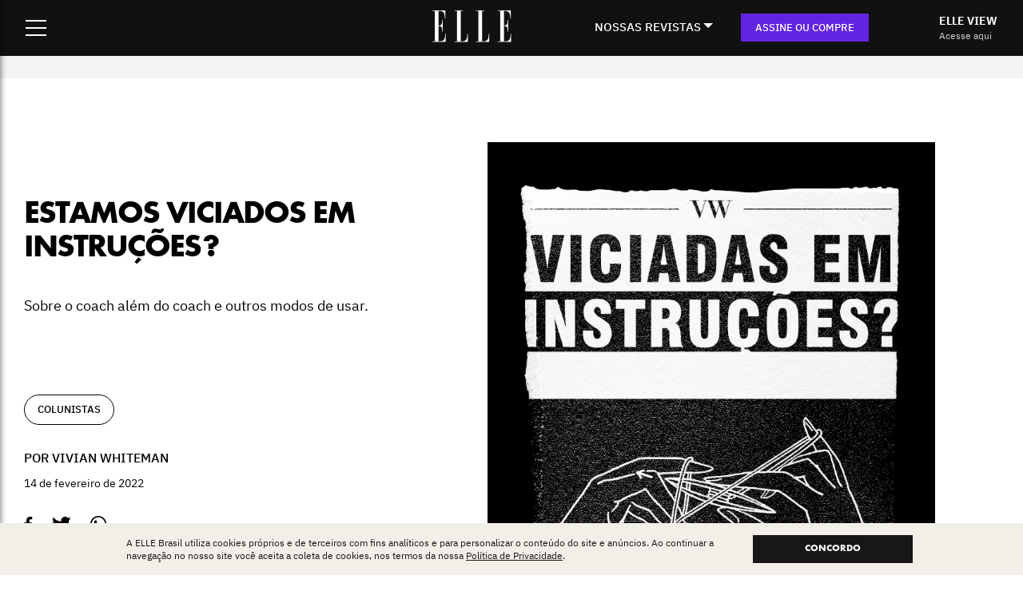

--- FILE ---
content_type: text/html; charset=UTF-8
request_url: https://elle.com.br/colunistas/viciados-em-instrucoes
body_size: 18012
content:
<!doctype html>
<!--[if lt IE 7]><html lang="pt-BR" prefix="og: https://ogp.me/ns#" class="no-js lt-ie9 lt-ie8 lt-ie7"><![endif]-->
<!--[if (IE 7)&!(IEMobile)]><html lang="pt-BR" prefix="og: https://ogp.me/ns#" class="no-js lt-ie9 lt-ie8"><![endif]-->
<!--[if (IE 8)&!(IEMobile)]><html lang="pt-BR" prefix="og: https://ogp.me/ns#" class="no-js lt-ie9"><![endif]-->
<!--[if gt IE 8]><!-->
<html lang="pt-BR" class="no-js">
<!--<![endif]-->
<!-- teste deploy hml -->
<head>

    
    
          <!-- Google Tag Manager -->
<script>(function(w,d,s,l,i){w[l]=w[l]||[];w[l].push({'gtm.start':
new Date().getTime(),event:'gtm.js'});var f=d.getElementsByTagName(s)[0],
j=d.createElement(s),dl=l!='dataLayer'?'&l='+l:'';j.async=true;j.src=
'https://www.googletagmanager.com/gtm.js?id='+i+dl;f.parentNode.insertBefore(j,f);
})(window,document,'script','dataLayer','GTM-NG694TW');</script>
<!-- End Google Tag Manager -->
    
  
  <link rel="preload" as="image" href="https://elle.com.br/wp-content/themes/theme-elle-brasil/library/images/logo-branco.png" />
  
  
  
        
    
    <link rel="preload" as="image" href="https://images.elle.com.br/2022/08/origin-66.jpg" />

  
  <link rel="preconnect" href="https://tagmanager.alright.network">
  <link rel="preconnect" href="https://securepubads.g.doubleclick.net">
  <meta charset="utf-8">
  
  <meta name="p:domain_verify" content="e52a67b98664a8f06040e4743c4ccfe6"/>

  
    <meta http-equiv="X-UA-Compatible" content="IE=edge">

  
  <title>Estamos viciados em instruções? - ELLE Brasil</title>
  <meta name="HandheldFriendly" content="True">
  <meta name="MobileOptimized" content="320">
  <meta name="viewport" content="width=device-width, user-scalable=no" />

  <link href='https://elle.com.br/wp-content/themes/theme-elle-brasil/library/css/fontes.css' rel='stylesheet' type='text/css'>

  <link rel="apple-touch-icon" href="https://elle.com.br/wp-content/themes/theme-elle-brasil/library/images/apple-touch-icon.png">
  <link rel="icon" href="https://elle.com.br/wp-content/themes/theme-elle-brasil/favicon.png">
  <!--[if IE]>
			<link rel="shortcut icon" href="https://elle.com.br/wp-content/themes/theme-elle-brasil/favicon.ico">
		<![endif]-->
    <meta name="msapplication-TileColor" content="#f01d4f">
  <meta name="msapplication-TileImage"
    content="https://elle.com.br/wp-content/themes/theme-elle-brasil/library/images/win8-tile-icon.png">
  <meta name="theme-color" content="#121212">
  <link rel="pingback" href="https://elle.com.br/xmlrpc.php">

      <!-- Start VWO Common Smartcode -->
    <script  type='text/javascript'>
        var _vwo_clicks = 10;
    </script>
    <!-- End VWO Common Smartcode -->
        <!-- Start VWO Async SmartCode -->
    <link rel="preconnect" href="https://dev.visualwebsiteoptimizer.com" />
    <script  type='text/javascript' id='vwoCode'>
        /* Fix: wp-rocket (application/ld+json) */
        window._vwo_code || (function () {
            var account_id=756979,
                version=2.1,
                settings_tolerance=2000,
                library_tolerance=2500,
                use_existing_jquery=false,
                hide_element='body',
                hide_element_style = 'opacity:0 !important;filter:alpha(opacity=0) !important;background:none !important;transition:none !important;',
                /* DO NOT EDIT BELOW THIS LINE */
                f=false,w=window,d=document,v=d.querySelector('#vwoCode'),cK='_vwo_'+account_id+'_settings',cc={};try{var c=JSON.parse(localStorage.getItem('_vwo_'+account_id+'_config'));cc=c&&typeof c==='object'?c:{}}catch(e){}var stT=cc.stT==='session'?w.sessionStorage:w.localStorage;code={use_existing_jquery:function(){return typeof use_existing_jquery!=='undefined'?use_existing_jquery:undefined},library_tolerance:function(){return typeof library_tolerance!=='undefined'?library_tolerance:undefined},settings_tolerance:function(){return cc.sT||settings_tolerance},hide_element_style:function(){return'{'+(cc.hES||hide_element_style)+'}'},hide_element:function(){if(performance.getEntriesByName('first-contentful-paint')[0]){return''}return typeof cc.hE==='string'?cc.hE:hide_element},getVersion:function(){return version},finish:function(e){if(!f){f=true;var t=d.getElementById('_vis_opt_path_hides');if(t)t.parentNode.removeChild(t);if(e)(new Image).src='https://dev.visualwebsiteoptimizer.com/ee.gif?a='+account_id+e}},finished:function(){return f},addScript:function(e){var t=d.createElement('script');t.type='text/javascript';if(e.src){t.src=e.src}else{t.text=e.text}d.getElementsByTagName('head')[0].appendChild(t)},load:function(e,t){var i=this.getSettings(),n=d.createElement('script'),r=this;t=t||{};if(i){n.textContent=i;d.getElementsByTagName('head')[0].appendChild(n);if(!w.VWO||VWO.caE){stT.removeItem(cK);r.load(e)}}else{var o=new XMLHttpRequest;o.open('GET',e,true);o.withCredentials=!t.dSC;o.responseType=t.responseType||'text';o.onload=function(){if(t.onloadCb){return t.onloadCb(o,e)}if(o.status===200||o.status===304){_vwo_code.addScript({text:o.responseText})}else{_vwo_code.finish('&e=loading_failure:'+e)}};o.onerror=function(){if(t.onerrorCb){return t.onerrorCb(e)}_vwo_code.finish('&e=loading_failure:'+e)};o.send()}},getSettings:function(){try{var e=stT.getItem(cK);if(!e){return}e=JSON.parse(e);if(Date.now()>e.e){stT.removeItem(cK);return}return e.s}catch(e){return}},init:function(){if(d.URL.indexOf('__vwo_disable__')>-1)return;var e=this.settings_tolerance();w._vwo_settings_timer=setTimeout(function(){_vwo_code.finish();stT.removeItem(cK)},e);var t;if(this.hide_element()!=='body'){t=d.createElement('style');var i=this.hide_element(),n=i?i+this.hide_element_style():'',r=d.getElementsByTagName('head')[0];t.setAttribute('id','_vis_opt_path_hides');v&&t.setAttribute('nonce',v.nonce);t.setAttribute('type','text/css');if(t.styleSheet)t.styleSheet.cssText=n;else t.appendChild(d.createTextNode(n));r.appendChild(t)}else{t=d.getElementsByTagName('head')[0];var n=d.createElement('div');n.style.cssText='z-index: 2147483647 !important;position: fixed !important;left: 0 !important;top: 0 !important;width: 100% !important;height: 100% !important;background: white !important;';n.setAttribute('id','_vis_opt_path_hides');n.classList.add('_vis_hide_layer');t.parentNode.insertBefore(n,t.nextSibling)}var o='https://dev.visualwebsiteoptimizer.com/j.php?a='+account_id+'&u='+encodeURIComponent(d.URL)+'&vn='+version;if(w.location.search.indexOf('_vwo_xhr')!==-1){this.addScript({src:o})}else{this.load(o+'&x=true')}}};w._vwo_code=code;code.init();})();
    </script>
    <!-- End VWO Async SmartCode -->
    
<!-- Otimização dos mecanismos de pesquisa pelo Rank Math PRO - https://rankmath.com/ -->
<meta name="description" content="Sobre o coach além do coach e outros modos de usar."/>
<meta name="robots" content="follow, index, max-snippet:-1, max-video-preview:-1, max-image-preview:large"/>
<link rel="canonical" href="https://elle.com.br/colunistas/viciados-em-instrucoes" />
<meta property="og:locale" content="pt_BR" />
<meta property="og:type" content="article" />
<meta property="og:title" content="Estamos viciados em instruções? - ELLE Brasil" />
<meta property="og:description" content="Sobre o coach além do coach e outros modos de usar." />
<meta property="og:url" content="https://elle.com.br/colunistas/viciados-em-instrucoes" />
<meta property="og:site_name" content="ELLE Brasil" />
<meta property="article:tag" content="coach" />
<meta property="article:tag" content="redes sociais" />
<meta property="article:tag" content="vivian whiteman" />
<meta property="article:tag" content="vw" />
<meta property="article:section" content="colunistas" />
<meta property="og:updated_time" content="2022-10-15T07:47:04-03:00" />
<meta property="og:image" content="https://images.elle.com.br/2022/08/origin-66.jpg" />
<meta property="og:image:secure_url" content="https://images.elle.com.br/2022/08/origin-66.jpg" />
<meta property="og:image:width" content="1500" />
<meta property="og:image:height" content="2000" />
<meta property="og:image:alt" content="Estamos viciados em instruções?" />
<meta property="og:image:type" content="image/jpeg" />
<meta property="article:published_time" content="2022-02-14T21:36:14-03:00" />
<meta property="article:modified_time" content="2022-10-15T07:47:04-03:00" />
<meta name="twitter:card" content="summary_large_image" />
<meta name="twitter:title" content="Estamos viciados em instruções? - ELLE Brasil" />
<meta name="twitter:description" content="Sobre o coach além do coach e outros modos de usar." />
<meta name="twitter:image" content="https://images.elle.com.br/2022/08/origin-66.jpg" />
<meta name="twitter:label1" content="Escrito por" />
<meta name="twitter:data1" content="Vivian Whiteman" />
<meta name="twitter:label2" content="Tempo para leitura" />
<meta name="twitter:data2" content="7 minutos" />
<!-- /Plugin de SEO Rank Math para WordPress -->

<link rel="alternate" type="application/rss+xml" title="Feed para ELLE Brasil &raquo;" href="https://elle.com.br/feed" />
<link rel="alternate" type="application/rss+xml" title="Feed de comentários para ELLE Brasil &raquo;" href="https://elle.com.br/comments/feed" />
<link rel="alternate" type="application/rss+xml" title="Feed de comentários para ELLE Brasil &raquo; Estamos viciados em instruções?" href="https://elle.com.br/colunistas/viciados-em-instrucoes/feed" />
<link rel="alternate" title="oEmbed (JSON)" type="application/json+oembed" href="https://elle.com.br/wp-json/oembed/1.0/embed?url=https%3A%2F%2Felle.com.br%2Fcolunistas%2Fviciados-em-instrucoes" />
<link rel="alternate" title="oEmbed (XML)" type="text/xml+oembed" href="https://elle.com.br/wp-json/oembed/1.0/embed?url=https%3A%2F%2Felle.com.br%2Fcolunistas%2Fviciados-em-instrucoes&#038;format=xml" />
<style id='wp-img-auto-sizes-contain-inline-css' type='text/css'>
img:is([sizes=auto i],[sizes^="auto," i]){contain-intrinsic-size:3000px 1500px}
/*# sourceURL=wp-img-auto-sizes-contain-inline-css */
</style>
<link rel='stylesheet' id='dashicons-css' href='https://elle.com.br/wp-includes/css/dashicons.min.css' type='text/css' media='all' />
<link rel='stylesheet' id='post-views-counter-frontend-css' href='https://elle.com.br/wp-content/plugins/post-views-counter/css/frontend.min.css' type='text/css' media='all' />
<style id='wp-emoji-styles-inline-css' type='text/css'>

	img.wp-smiley, img.emoji {
		display: inline !important;
		border: none !important;
		box-shadow: none !important;
		height: 1em !important;
		width: 1em !important;
		margin: 0 0.07em !important;
		vertical-align: -0.1em !important;
		background: none !important;
		padding: 0 !important;
	}
/*# sourceURL=wp-emoji-styles-inline-css */
</style>
<style id='classic-theme-styles-inline-css' type='text/css'>
/*! This file is auto-generated */
.wp-block-button__link{color:#fff;background-color:#32373c;border-radius:9999px;box-shadow:none;text-decoration:none;padding:calc(.667em + 2px) calc(1.333em + 2px);font-size:1.125em}.wp-block-file__button{background:#32373c;color:#fff;text-decoration:none}
/*# sourceURL=/wp-includes/css/classic-themes.min.css */
</style>
<link rel='stylesheet' id='jquery-lazyloadxt-spinner-css-css' href='//elle.com.br/wp-content/plugins/a3-lazy-load/assets/css/jquery.lazyloadxt.spinner.css' type='text/css' media='all' />
<link rel='stylesheet' id='postcss-css' href='https://elle.com.br/wp-content/themes/theme-elle-brasil/library/css/post.css?14' type='text/css' media='all' />
<link rel='stylesheet' id='resetcss-css' href='https://elle.com.br/wp-content/themes/theme-elle-brasil/library/css/reset.css' type='text/css' media='all' />
<link rel='stylesheet' id='bones-stylesheet-css' href='https://elle.com.br/wp-content/themes/theme-elle-brasil/library/css/style.css?24' type='text/css' media='all' />
<link rel='stylesheet' id='site-structure-css' href='https://elle.com.br/wp-content/themes/theme-elle-brasil/library/css/site-structure.css?v=9' type='text/css' media='all' />
<link rel='stylesheet' id='venda-avulsa-css' href='https://elle.com.br/wp-content/themes/theme-elle-brasil/library/css/venda-avulsa.css?5' type='text/css' media='all' />
<script type="text/javascript" src="https://elle.com.br/wp-includes/js/jquery/jquery.min.js" id="jquery-core-js"></script>
<script type="text/javascript" src="https://elle.com.br/wp-includes/js/jquery/jquery-migrate.min.js" id="jquery-migrate-js"></script>
<link rel="https://api.w.org/" href="https://elle.com.br/wp-json/" /><link rel="alternate" title="JSON" type="application/json" href="https://elle.com.br/wp-json/wp/v2/posts/4778" /><link rel='shortlink' href='https://elle.com.br/?p=4778' />
<link rel="icon" href="https://images.elle.com.br/2023/03/win8-tile-icon-150x150.webp" sizes="32x32" />
<link rel="icon" href="https://images.elle.com.br/2023/03/win8-tile-icon.webp" sizes="192x192" />
<link rel="apple-touch-icon" href="https://images.elle.com.br/2023/03/win8-tile-icon.webp" />
<meta name="msapplication-TileImage" content="https://images.elle.com.br/2023/03/win8-tile-icon.webp" />
		<style type="text/css" id="wp-custom-css">
			#content.post .container-botao{
  width: 100%;
  margin: 15px 0;
}

#content.post .container-botao a{
  display: inline-block;
  padding: 0 20px;
  color: white;
  background: black;
  text-transform: uppercase;
  line-height: 40px;
  text-decoration: none!important;
  font-size: 14px;
  font-weight: bold;
}


#content .faixa-topo-lacoste {
	font-size: 26px;
	line-height: 30px;
	font-family: 'FreightBigProLight';
	display: flex;
	align-items: center;
	justify-content: center;
}

@media (max-width: 1279px) { .faixa-topo-lacoste p {
	padding-top: 0 !important;
	}
}

.page-template-page-lacoste #lgpd{
	display: none!important;
}		</style>
		
    <script class="rm-i-script" defer src="https://www.googletagmanager.com/gtag/js?id=UA-158756523-2"></script><script class="rm-i-script">

    (function (i, s, o, g, r, a, m) {
        i["GoogleAnalyticsObject"] = r;
        (i[r] = i[r] || function () { (i[r].q = i[r].q || []).push(arguments);}),(i[r].l = 1 * new Date());
    })(window, document, "script", "/", "ga");
    ga('create', 'UA-158756523-2', 'auto', {'name': 'b'});

    window.dataLayer = window.dataLayer || [];
    window.gtag = function(){dataLayer.push(arguments);}
    gtag('js', new Date());

    var utmCampaignData = null;// ADD REFERRER AS SOURCE IF SOURCE IS NOT PRESENT OR IF ISN'T URL UTM
    if(utmCampaignData && (utmCampaignData.dataSource != "url" || !utmCampaignData['campaignSource'])) {
        var referrerAnchor = document.createElement('a');
        referrerAnchor.setAttribute('href', document.referrer);
        if(referrerAnchor.href && referrerAnchor.host) {
            var splitHost = referrerAnchor.host.split(".");
            var nakedDomain = splitHost.length < 3 ? splitHost[0] : splitHost[1];
            if (nakedDomain) {
                nakedDomain = nakedDomain[0].toUpperCase() + nakedDomain.substring(1);
                utmCampaignData['campaignSource'] = nakedDomain;
            }
        }
    }

    var configParams = { transport: 'beacon', send_page_view: false };
    // DEFAULTS
    if (utmCampaignData) {
        configParams.campaignName = utmCampaignData.campaignName;
        configParams.campaignSource = utmCampaignData.campaignSource;
        configParams.campaignMedium = utmCampaignData.campaignMedium;
        configParams.campaignContent = utmCampaignData.campaignContent;
        if (utmCampaignData.campaignKeyword) {
            configParams.campaignKeyword = utmCampaignData.campaignKeyword;
        }
    }

    gtag('config', 'UA-158756523-2', configParams);
		window._ga_cd_params = window._ga_cd_params || {};
    if(window._ga_cd_params && Object.keys(window._ga_cd_params).length){
        gtag('event', 'page_view', window._ga_cd_params);
    }else{
        gtag('event', 'page_view');
    }
</script>  
    <script async src='https://tagmanager.alright.network/manager/js/container_2ZOhubpe.js'></script>
  
    <!-- TESTE Plataformas teste A/B alternativas ao VWO -->
    
    <!-- GrowthBook.io <script async
  data-api-host="https://cdn.growthbook.io"
  data-client-key="sdk-wjXhIDqFmffTL1tt"
  src="https://cdn.jsdelivr.net/npm/@growthbook/growthbook/dist/bundles/auto.min.js"
  ></script> -->

    <!-- TESTE Plataformas teste A/B alternativas ao VWO -->
    
<style id='global-styles-inline-css' type='text/css'>
:root{--wp--preset--aspect-ratio--square: 1;--wp--preset--aspect-ratio--4-3: 4/3;--wp--preset--aspect-ratio--3-4: 3/4;--wp--preset--aspect-ratio--3-2: 3/2;--wp--preset--aspect-ratio--2-3: 2/3;--wp--preset--aspect-ratio--16-9: 16/9;--wp--preset--aspect-ratio--9-16: 9/16;--wp--preset--color--black: #000000;--wp--preset--color--cyan-bluish-gray: #abb8c3;--wp--preset--color--white: #ffffff;--wp--preset--color--pale-pink: #f78da7;--wp--preset--color--vivid-red: #cf2e2e;--wp--preset--color--luminous-vivid-orange: #ff6900;--wp--preset--color--luminous-vivid-amber: #fcb900;--wp--preset--color--light-green-cyan: #7bdcb5;--wp--preset--color--vivid-green-cyan: #00d084;--wp--preset--color--pale-cyan-blue: #8ed1fc;--wp--preset--color--vivid-cyan-blue: #0693e3;--wp--preset--color--vivid-purple: #9b51e0;--wp--preset--gradient--vivid-cyan-blue-to-vivid-purple: linear-gradient(135deg,rgb(6,147,227) 0%,rgb(155,81,224) 100%);--wp--preset--gradient--light-green-cyan-to-vivid-green-cyan: linear-gradient(135deg,rgb(122,220,180) 0%,rgb(0,208,130) 100%);--wp--preset--gradient--luminous-vivid-amber-to-luminous-vivid-orange: linear-gradient(135deg,rgb(252,185,0) 0%,rgb(255,105,0) 100%);--wp--preset--gradient--luminous-vivid-orange-to-vivid-red: linear-gradient(135deg,rgb(255,105,0) 0%,rgb(207,46,46) 100%);--wp--preset--gradient--very-light-gray-to-cyan-bluish-gray: linear-gradient(135deg,rgb(238,238,238) 0%,rgb(169,184,195) 100%);--wp--preset--gradient--cool-to-warm-spectrum: linear-gradient(135deg,rgb(74,234,220) 0%,rgb(151,120,209) 20%,rgb(207,42,186) 40%,rgb(238,44,130) 60%,rgb(251,105,98) 80%,rgb(254,248,76) 100%);--wp--preset--gradient--blush-light-purple: linear-gradient(135deg,rgb(255,206,236) 0%,rgb(152,150,240) 100%);--wp--preset--gradient--blush-bordeaux: linear-gradient(135deg,rgb(254,205,165) 0%,rgb(254,45,45) 50%,rgb(107,0,62) 100%);--wp--preset--gradient--luminous-dusk: linear-gradient(135deg,rgb(255,203,112) 0%,rgb(199,81,192) 50%,rgb(65,88,208) 100%);--wp--preset--gradient--pale-ocean: linear-gradient(135deg,rgb(255,245,203) 0%,rgb(182,227,212) 50%,rgb(51,167,181) 100%);--wp--preset--gradient--electric-grass: linear-gradient(135deg,rgb(202,248,128) 0%,rgb(113,206,126) 100%);--wp--preset--gradient--midnight: linear-gradient(135deg,rgb(2,3,129) 0%,rgb(40,116,252) 100%);--wp--preset--font-size--small: 13px;--wp--preset--font-size--medium: 20px;--wp--preset--font-size--large: 36px;--wp--preset--font-size--x-large: 42px;--wp--preset--spacing--20: 0.44rem;--wp--preset--spacing--30: 0.67rem;--wp--preset--spacing--40: 1rem;--wp--preset--spacing--50: 1.5rem;--wp--preset--spacing--60: 2.25rem;--wp--preset--spacing--70: 3.38rem;--wp--preset--spacing--80: 5.06rem;--wp--preset--shadow--natural: 6px 6px 9px rgba(0, 0, 0, 0.2);--wp--preset--shadow--deep: 12px 12px 50px rgba(0, 0, 0, 0.4);--wp--preset--shadow--sharp: 6px 6px 0px rgba(0, 0, 0, 0.2);--wp--preset--shadow--outlined: 6px 6px 0px -3px rgb(255, 255, 255), 6px 6px rgb(0, 0, 0);--wp--preset--shadow--crisp: 6px 6px 0px rgb(0, 0, 0);}:where(.is-layout-flex){gap: 0.5em;}:where(.is-layout-grid){gap: 0.5em;}body .is-layout-flex{display: flex;}.is-layout-flex{flex-wrap: wrap;align-items: center;}.is-layout-flex > :is(*, div){margin: 0;}body .is-layout-grid{display: grid;}.is-layout-grid > :is(*, div){margin: 0;}:where(.wp-block-columns.is-layout-flex){gap: 2em;}:where(.wp-block-columns.is-layout-grid){gap: 2em;}:where(.wp-block-post-template.is-layout-flex){gap: 1.25em;}:where(.wp-block-post-template.is-layout-grid){gap: 1.25em;}.has-black-color{color: var(--wp--preset--color--black) !important;}.has-cyan-bluish-gray-color{color: var(--wp--preset--color--cyan-bluish-gray) !important;}.has-white-color{color: var(--wp--preset--color--white) !important;}.has-pale-pink-color{color: var(--wp--preset--color--pale-pink) !important;}.has-vivid-red-color{color: var(--wp--preset--color--vivid-red) !important;}.has-luminous-vivid-orange-color{color: var(--wp--preset--color--luminous-vivid-orange) !important;}.has-luminous-vivid-amber-color{color: var(--wp--preset--color--luminous-vivid-amber) !important;}.has-light-green-cyan-color{color: var(--wp--preset--color--light-green-cyan) !important;}.has-vivid-green-cyan-color{color: var(--wp--preset--color--vivid-green-cyan) !important;}.has-pale-cyan-blue-color{color: var(--wp--preset--color--pale-cyan-blue) !important;}.has-vivid-cyan-blue-color{color: var(--wp--preset--color--vivid-cyan-blue) !important;}.has-vivid-purple-color{color: var(--wp--preset--color--vivid-purple) !important;}.has-black-background-color{background-color: var(--wp--preset--color--black) !important;}.has-cyan-bluish-gray-background-color{background-color: var(--wp--preset--color--cyan-bluish-gray) !important;}.has-white-background-color{background-color: var(--wp--preset--color--white) !important;}.has-pale-pink-background-color{background-color: var(--wp--preset--color--pale-pink) !important;}.has-vivid-red-background-color{background-color: var(--wp--preset--color--vivid-red) !important;}.has-luminous-vivid-orange-background-color{background-color: var(--wp--preset--color--luminous-vivid-orange) !important;}.has-luminous-vivid-amber-background-color{background-color: var(--wp--preset--color--luminous-vivid-amber) !important;}.has-light-green-cyan-background-color{background-color: var(--wp--preset--color--light-green-cyan) !important;}.has-vivid-green-cyan-background-color{background-color: var(--wp--preset--color--vivid-green-cyan) !important;}.has-pale-cyan-blue-background-color{background-color: var(--wp--preset--color--pale-cyan-blue) !important;}.has-vivid-cyan-blue-background-color{background-color: var(--wp--preset--color--vivid-cyan-blue) !important;}.has-vivid-purple-background-color{background-color: var(--wp--preset--color--vivid-purple) !important;}.has-black-border-color{border-color: var(--wp--preset--color--black) !important;}.has-cyan-bluish-gray-border-color{border-color: var(--wp--preset--color--cyan-bluish-gray) !important;}.has-white-border-color{border-color: var(--wp--preset--color--white) !important;}.has-pale-pink-border-color{border-color: var(--wp--preset--color--pale-pink) !important;}.has-vivid-red-border-color{border-color: var(--wp--preset--color--vivid-red) !important;}.has-luminous-vivid-orange-border-color{border-color: var(--wp--preset--color--luminous-vivid-orange) !important;}.has-luminous-vivid-amber-border-color{border-color: var(--wp--preset--color--luminous-vivid-amber) !important;}.has-light-green-cyan-border-color{border-color: var(--wp--preset--color--light-green-cyan) !important;}.has-vivid-green-cyan-border-color{border-color: var(--wp--preset--color--vivid-green-cyan) !important;}.has-pale-cyan-blue-border-color{border-color: var(--wp--preset--color--pale-cyan-blue) !important;}.has-vivid-cyan-blue-border-color{border-color: var(--wp--preset--color--vivid-cyan-blue) !important;}.has-vivid-purple-border-color{border-color: var(--wp--preset--color--vivid-purple) !important;}.has-vivid-cyan-blue-to-vivid-purple-gradient-background{background: var(--wp--preset--gradient--vivid-cyan-blue-to-vivid-purple) !important;}.has-light-green-cyan-to-vivid-green-cyan-gradient-background{background: var(--wp--preset--gradient--light-green-cyan-to-vivid-green-cyan) !important;}.has-luminous-vivid-amber-to-luminous-vivid-orange-gradient-background{background: var(--wp--preset--gradient--luminous-vivid-amber-to-luminous-vivid-orange) !important;}.has-luminous-vivid-orange-to-vivid-red-gradient-background{background: var(--wp--preset--gradient--luminous-vivid-orange-to-vivid-red) !important;}.has-very-light-gray-to-cyan-bluish-gray-gradient-background{background: var(--wp--preset--gradient--very-light-gray-to-cyan-bluish-gray) !important;}.has-cool-to-warm-spectrum-gradient-background{background: var(--wp--preset--gradient--cool-to-warm-spectrum) !important;}.has-blush-light-purple-gradient-background{background: var(--wp--preset--gradient--blush-light-purple) !important;}.has-blush-bordeaux-gradient-background{background: var(--wp--preset--gradient--blush-bordeaux) !important;}.has-luminous-dusk-gradient-background{background: var(--wp--preset--gradient--luminous-dusk) !important;}.has-pale-ocean-gradient-background{background: var(--wp--preset--gradient--pale-ocean) !important;}.has-electric-grass-gradient-background{background: var(--wp--preset--gradient--electric-grass) !important;}.has-midnight-gradient-background{background: var(--wp--preset--gradient--midnight) !important;}.has-small-font-size{font-size: var(--wp--preset--font-size--small) !important;}.has-medium-font-size{font-size: var(--wp--preset--font-size--medium) !important;}.has-large-font-size{font-size: var(--wp--preset--font-size--large) !important;}.has-x-large-font-size{font-size: var(--wp--preset--font-size--x-large) !important;}
/*# sourceURL=global-styles-inline-css */
</style>
</head>

<body class="wp-singular post-template-default single single-post postid-4778 single-format-standard wp-theme-theme-elle-brasil"  >
        <!-- Google Tag Manager (noscript) -->
<noscript><iframe src="https://www.googletagmanager.com/ns.html?id=GTM-NG694TW"
height="0" width="0" style="display:none;visibility:hidden"></iframe></noscript>
<!-- End Google Tag Manager (noscript) -->
    <div id="container">
    <header class="site-header" role="banner"  >
  <div class="header-wrapper">
    <div class="header-menu">
      <div class="hamburger-menu">
        <input id="menu__toggle" type="checkbox" />
        <label class="menu__btn" for="menu__toggle">
          <span></span>
        </label>
        <div class="menu__box">
          <div class="menu-itens">
            <div class="search-box">
              <form action="/" method="get" id="searchForm" name="searchForm">
                <input type="text" name="s" id="search" placeholder="Buscar" value="" />
                <button type="submit"></button>
              </form>
            </div>
            <ul class="main-menu">
                            <li><a href="/moda" title="MODA">MODA</a></li>
              <li><a href="/beleza" title="BELEZA">BELEZA</a></li>
              <li><a href="/cultura" title="CULTURA">CULTURA</a></li>
              <li><a href="/sociedade" title="SOCIEDADE">SOCIEDADE</a></li>
              <li><a href="/elle-decoration" title="DECORATION">DECORATION</a></li>
              <li><a href="/lifestyle" title="LIFESTYLE">LIFESTYLE</a></li>
              <li><a href="/elle-a-table" title="LIFESTYLE">ELLE à TABLE</a></li>
              <li><a href="/tag/horoscopo" title="HORÓSCOPO">HORÓSCOPO</a></li>
              <li><a href="/desfiles" title="DESFILES">DESFILES</a></li>
              <li><a href="/lookbook" title="COLUNAS">LOOKBOOK</a></li>
              <li><a href="/ponto-de-vista" title="PONTO DE VISTA">PONTO DE VISTA</a></li>
                            <li><a href="/elleview" class="elle-view-destaque" title="ELLE VIEW">ELLE VIEW</a></li>
                          </ul>
            <ul class="nossas-revistas-menu">
              <li>NOSSAS REVISTAS</li>
              <li><a href="https://loja.elle.com.br/revista-elle?utm_source=site&utm_medium=menu-nossas-revistas-mobile&utm_campaign=link-elle" title="ELLE IMPRESSA">ELLE IMPRESSA</a></li>
              <li><a href="/elle-view" title="ELLE VIEW">ELLE VIEW</a></li>
              <li><a href="https://loja.elle.com.br/revista-elle-men?utm_source=site&utm_medium=menu-nossas-revistas-mobile&utm_campaign=link-men" title="ELLE MEN">ELLE MEN</a></li>
              <li><a href="https://loja.elle.com.br/revista-elle-decoration?utm_source=site&utm_medium=menu-nossas-revistas-mobile&utm_campaign=link-decoration" title="ELLE DECORATION">ELLE DECORATION</a></li>
              <li><a href="https://loja.elle.com.br/elle-beaute?utm_source=site&utm_medium=menu-nossas-revistas-mobile&utm_campaign=link-beaute" title="ELLE BEAUTÉ">ELLE BEAUTÉ</a></li>
              <li><a href="https://loja.elle.com.br/revista-elle-a-table?utm_source=site&utm_medium=menu-nossas-revistas-mobile&utm_campaign=link-a-table" title="ELLE BEAUTÉ">ELLE À TABLE</a></li>
            </ul>
            <ul class="sub-menu">
              <li><a href="/tag/beauty-chat" title="BEAUTY CHAT">BEAUTY CHAT</a></li>
              <li><a href="/tag/edidabr" title="EDIDABR">EDIDABR</a></li>
              <li><a href="/stories" title="WEBSTORIES">WEBSTORIES</a></li>
              <li><a href="/elleview/edicao-digital-31/autoamor" title="AUTOAMOR">AUTOAMOR</a></li>
              <li><a href="/tag/elle-testa" title="ELLE TESTA">ELLE TESTA</a></li>
              <li><a href="/podcast" title="PODCAST">PODCAST</a></li>
              <li><a href="/newsletter" title="NEWSLETTER">NEWSLETTER</a></li>
              <li class="separator"></li>
              <li><a href="https://loja.elle.com.br/account#/profile?utm_source=site&utm_medium=menu-hamburguer&utm_campaign=links-menu" target="_blank" title="MINHA CONTA">MINHA CONTA</a>
              </li>
              <li><a href="/contato" title="CONTATO">CONTATO</a></li>
            </ul>
            <ul class="site-menu-social">
	<li class="instagram"><a href="https://www.instagram.com/ellebrasil/" target="_blank" title="Instagram">Instagram</a></li>
	<li class="twitter"><a href="https://twitter.com/ellebrasil" target="_blank" title="Twitter">Twitter</a></li>
	<li class="facebook"><a href="https://www.facebook.com/ElleBrasil/" target="_blank" title="Facebook">Facebook</a></li>
	<li class="youtube"><a href="https://www.youtube.com/user/ellebrasil" target="_blank" title="Youtube">Youtube</a></li>
	<li class="linkedin"><a href="https://www.linkedin.com/company/ellebrasil/mycompany/" target="_blank" title="Linkedin">Linkedin</a></li>
	<li class="tiktok"><a href="https://www.tiktok.com/@ellebrasil" target="_blank" title="TikTok">TikTok</a></li>
</ul>          </div>
          <div class="menu-oferta">
            <img src="https://elle.com.br/wp-content/themes/theme-elle-brasil/library/images/premium.png?v=43" alt="ELLE Premium" />
            <h4>ASSINE ELLE PREMIUM</h4>
            <p>Receba os 4 volumes impressos anuais, em formato maior e acabamento de livro. E acesse a ELLE View, nossa revista digital, com conteúdo mensal exclusivo e diferente da impressa.</p>
            <span class="preco">
              <small>12x<br> </small>
              R$ 24
              <small>
                ,99<br>
                /MÊS
              </small>
            </span>
            <a class="btn-menu-assinar" href="https://loja.elle.com.br/assinatura?utm_source=site&utm_medium=menu-hamburguer&utm_campaign=banner-menu" target="_blank" title="Quero assinar">QUERO ASSINAR</a>
          </div>
        </div>
      </div>
    </div>
    <div class="header-logo">
      <a href="/" title="ELLE Brasil - Home ">
                  <img src="https://elle.com.br/wp-content/themes/theme-elle-brasil/library/images/logo-branco.png" alt="Logo ELLE" />
              </a>
    </div>
    <div class="header-wrapper-revistas">
      <div class="header-menu-revistas">
        <div class="dropdown">
          <button class="dropbtn">NOSSAS REVISTAS</button>
          <div class="dropdown-content">
            <div class="dropdown-wrapper">
              <a href="/elle-view">
                <div class="img-wrapper">
                  <img src="https://elle.com.br/wp-content/themes/theme-elle-brasil/library/images/view.png?v=44" alt="Elle View" />
                </div>
                <h4>elle view</h4>
                <p>Nossa revista digital mensal, com conteúdo 100% próprio e diferente da edição impressa. Para
                  computador ou celular.</p>
                <span>
                  Última edição:<br>
                  #62 Mulheres que transformam
                </span>
                <span class="btn-black">CONFIRA</span>
              </a>
              <a href="https://loja.elle.com.br/revista-elle?utm_source=site&utm_medium=menu-nossas-revistas&utm_campaign=link-elle" target="_blank">
                <div class="img-wrapper">
                  <img src="https://elle.com.br/wp-content/themes/theme-elle-brasil/library/images/capa-impressa-menu.png"
                    alt="Elle Print" />
                </div>
                <h4>elle impressa</h4>
                <p>Nossa revista impressa, assine e receba os quatro volumes anuais em casa, em um formato maior e
                  acabamento de livro.</p>
                <span>
                  Última edição:<br>
                  #22 Djavan, Isabeli Fontana e Mahany Pery
                </span>
                <span class="btn-black">CONFIRA</span>
              </a>
              <a href="https://loja.elle.com.br/revista-elle-decoration?utm_source=site&utm_medium=menu-nossas-revistas&utm_campaign=link-decoration" target="_blank">
                <div class="img-wrapper">
                  <img src="https://elle.com.br/wp-content/themes/theme-elle-brasil/library/images/mockup-decor-2.png"
                    alt="Elle Decoration" />
                </div>
                <h4>elle decoration</h4>
                <p>Conteúdos de arquitetura, design, arte e decoração, em mais de 300 páginas com formato grande e
                  acabamento de livro.</p>
                <span>
                  Última edição:<br>
                  #04 Sentimento e Identidade
                </span>
                <span class="btn-black">CONFIRA</span>
              </a>
              <a href="https://loja.elle.com.br/revista-elle-men?utm_source=site&utm_medium=menu-nossas-revistas&utm_campaign=link-men" target="_blank">
                <div class="img-wrapper">
                  <img src="https://elle.com.br/wp-content/themes/theme-elle-brasil/library/images/capa-menu-elle-men.jpg"
                    alt="Elle Men" />
                </div>
                <h4>elle men</h4>
                <p>Uma edição voltada ao universo masculino e sua evolução. Reportagens, matérias e editoriais
                  exclusivos.</p>
                <span>
                  Última edição:<br>
                  #05 Wagner Moura e Felca
                </span>
                <span class="btn-black">CONFIRA</span>
              </a>
              <a href="https://loja.elle.com.br/elle-beaute?utm_source=site&utm_medium=menu-nossas-revistas&utm_campaign=link-beaute" target="_blank">
                <div class="img-wrapper">
                  <img src="https://elle.com.br/wp-content/themes/theme-elle-brasil/library/images/capa-menu-elle-beaute.jpg"
                    alt="Elle Beauté" />
                </div>
                <h4>elle beauté</h4>
                <p>A ELLE Beauté é a primeira revista impressa da ELLE Brasil 100% dedicada ao universo da beleza.</p>
                <span>
                  Última edição:<br>
                  #03
                </span>
                <span class="btn-black">CONFIRA</span>
              </a>
              <a href="https://loja.elle.com.br/revista-elle-a-table?utm_source=site&utm_medium=menu-nossas-revistas&utm_campaign=link-a-table" target="_blank">
                <div class="img-wrapper">
                  <img src="https://elle.com.br/wp-content/themes/theme-elle-brasil/library/images/capa-menu-elle-a-table.jpg"
                    alt="Elle Beauté" />
                </div>
                <h4>elle à table</h4>
                <p>Uma ELLE para amantes da gastronomia, com receitas, entrevistas com chefs e imagens de babar.</p>
                <span>
                  Última edição:<br>
                  #02
                </span>
                <span class="btn-black">CONFIRA</span>
              </a>
            </div>
          </div>
        </div>
      </div>

      <div class="header-btn-assine">
        <a href="https://loja.elle.com.br?utm_source=site&utm_medium=faixa-header&utm_campaign=botao-assine-desk" target="_blank" title="ASSINE ELLE" class="desktop">ASSINE OU COMPRE</a>
        <a href="https://loja.elle.com.br?utm_source=site&utm_medium=faixa-header&utm_campaign=botao-assine-mobile" target="_blank" title="ASSINE ELLE" class="mobile">ASSINE OU COMPRE</a>
      </div>

      <div class="header-btn-assine teste-ab mobile">
        <a href="https://loja.elle.com.br?utm_source=site&utm_medium=faixa-header&utm_campaign=botao-assine-test-AB" target="_blank" title="ASSINE ELLE" id="header-btn-assine">ASSINE OU COMPRE</a>
      </div>

      <div id="menu-assine">
        <h5>Assinatura</h5>
        <a href="https://loja.elle.com.br" target="_blank">Confira nossos planos</a>
        <p>São 3 opções de planos para você escolher como quer assinar o melhor conteúdo de moda do Brasil. À partir de R$ 9,99/mês.</p>
        <br class="clear">
        <h5>Comprar edição avulsa</h5>
        <a href="/venda-avulsa-elle">Confira nossa loja</a>
        <p>Compre qualquer uma de nossas edições atuais ou anteriores da ELLE, ELLE Men, ELLE Decoration, ELLE Beauté e ELLE à Table. À partir de R$ 54,90. Com frete grátis!</p>
      </div>

      <div class="header-acesse-view">
        <a href="/elleview" title="Acesse nossa edição digital">
          <span id="welcomemessagespanheader">ELLE VIEW</span><br>
          <small id="messagesmallheader">Acesse aqui</small>
        </a>
      </div>
    </div>
  </div>
</header>
<nav aria-label="breadcrumbs" class="rank-math-breadcrumb"><p><a href="https://elle.com.br">Home</a><span class="separator"> - </span><a href="https://elle.com.br/colunistas">colunistas</a><span class="separator"> - </span><span class="last">Estamos viciados em instruções?</span></p></nav>
<div id="content" class="post">
	
			<div class="full-horizontal">
			<div id="display1_internas"></div>
		</div>
	
	
	
	
	
	<main id="main" role="main"   >

											<article>
									<header>
																														<div class="destaque  half-screen">
							<div class="content-wrapper half-screen">
								<ul class="taglist full-screen">
																			  	<li>
										  		<a href="https://elle.com.br/colunistas">
										  			colunistas										  													  		</a>
										  	</li>
																		</ul>
								<div class="texto-destaque">
									<h1>Estamos viciados em instruções?</h1>
																			<h2>Sobre o coach além do coach e outros modos de usar.</h2>
																										</div>
																	<ul class="taglist half-screen">
																					  	<li>
											  		<a href="https://elle.com.br/colunistas">
											  			colunistas											  		</a>
											  	</li>
																				</ul>
									<div class="post-metadata">
										<span class="autor">
																						POR Vivian Whiteman										</span>
										<time class="updated" datetime="2022-02-14">14 de fevereiro de 2022</time>
									</div>
																<div class="social-share">
																		<ul>
										<li class="facebook">
											<a href="https://www.facebook.com/sharer/sharer.php?u=https://elle.com.br/colunistas/viciados-em-instrucoes" title="Compartilhar no Facebook" target="_blank" rel="noopener noreferrer">
												<img src="https://elle.com.br/wp-content/themes/theme-elle-brasil/library/images/icon-facebook.png" alt="Icone Facebook" />
											</a>
										</li>
										<li class="twitter">
											<a href="https://twitter.com/intent/tweet?url=https://elle.com.br/colunistas/viciados-em-instrucoes&text=Estamos+viciados+em+instru%C3%A7%C3%B5es%3F" title="Compartilhar no Twitter" target="_blank" rel="noopener noreferrer">
												<img src="https://elle.com.br/wp-content/themes/theme-elle-brasil/library/images/icon-twitter.png" alt="Icone Twitter" />
											</a>
										</li>
										<li class="twitter">
											<a href="https://api.whatsapp.com/send?text=Estamos+viciados+em+instru%C3%A7%C3%B5es%3F%20https://elle.com.br/colunistas/viciados-em-instrucoes" title="Compartilhar no Whatsapp" target="_blank" rel="noopener noreferrer">
												<img src="https://elle.com.br/wp-content/themes/theme-elle-brasil/library/images/icon-whatsapp.png" alt="Icone Whatsapp" />
											</a>
										</li>
									</ul>
								</div>
								
								<br class="clear" />
							</div>
							<div class="image-destaque half-screen">
																																			<img width="1240" height="1653" src="https://images.elle.com.br/2022/08/origin-66.jpg" class="no-lazy wp-post-image" alt="origin 66" loading="eager" decoding="async" fetchpriority="high" title="Estamos viciados em instruções?">																<div class="overlay"></div>
								<div class="credito">
									<span></span>
									<span></span>
								</div>
							</div>
							
							<br class="clear" />
						</div>
						<br class="clear" />

													<div class="full-horizontal">
								<div id="display3_internas"></div>
							</div>
						
					</header>
					<br class="clear" />
										<section class="post-body" id="post-body">
						<div class="content-wrapper">
							<div id="post-sidebar">
																	<div id="display2_internas" class="half-screen"></div>
															</div>
							<div id="post-content">
																	<p class="drop-caps">
	O mundo em que vivemos é cheio de bulas. Como ser isso, ser aquilo, conquistar aquele lance lá que, segundo a prescrição, precisa ser resolvido, alcançado. Você acorda, consulta o tempo, o horóscopo, as notícias, os trending topics, os sugeridos das redes, a nova discussão da qual você precisa participar segundo um roteiro feito meio que quase só pra você, pra te dar um certo resultado.<br />
	
</p>
<p>
	É fácil culpar os coaches, talvez porque eles sejam o formato mais óbvio dessa coisa tão mais ampla. Não é que o mundo não tenha mais mistério ou que a gente não acorde todos os dias num mar de perguntas sem resposta. É sobre o que fazemos com isso.
</p>
<p>
	Quer dizer, cada vez que uma dúvida nos pega de jeito, que uma situação não dá muitas pistas de como será seu desdobramento ou simplesmente cada vez que estamos diante de uma escolha, cada vez que algo assim se coloca, parece que a única alternativa é buscar um manual de instruções.
</p>
<p>
	Ok, é fato que esses manuais, em seus mais variados formatos, dão uma baixada na ansiedade. Mas por quanto tempo e, mais importante, a que preço exatamente?
</p>
<p>
	Um manual de instrução tem sempre um resultado esperado. Como montar, como instalar, preparar. Mas a vida e suas questões nem sempre tratam de um armário, um ar-condicionado, um cozido no ponto. O que se perde quando acertar e errar são considerados a partir de parâmetros e objetivos não só pré-determinados mas também padronizados, quase monopolizados?
</p>
<p>
	Não se trata de imaginar um vilão malvado que maquina estratégias malévolas para dominar um setor, um país ou o mundo. Mas talvez seja o caso de pensarmos no quanto a ideia de concentração influencia tudo o que fazemos hoje em dia, como está cada vez mais impregnada no nosso modo de viver.
</p>
<p>
	Todos criticam os coaches, não à toa, mas, de fato, eles não estão sozinhos. É como se fosse proibido se relacionar. Estar em algum lugar assim meio perdido, sem pista do que fazer, do que dizer, de que papel seguir. Vocês não sentem às vezes que estão sempre com um script na manga?
</p>
<p>
	Tá, evidente que ninguém vive de fato como uma folha em branco. Tudo o que olhamos e confrontamos está misturado ao que já pudemos ser até agora, ao que vimos, ao que aprendemos, ao que fizemos do que fizeram de nós, ao que pudemos criar aos trancos e barrancos, ao que nos apegamos e ao que, às vezes por desejo, às vezes por imposição brutal, deixamos cair. Ou seja, é verdade que isso mesmo que temos de mais íntimo também veio um monte dos outros e da própria noção de alteridade.
</p>
<p>
	Mas isso não nos impede de ter abertura para a vida. Na real nos lembra de que somos muito mais relação do que destino. Por que então, não raro, tanta gente se sente sufocada?
</p>
<p>
	Quem precisa de BBB se estamos todos em nossas versões da &#8220;casa&#8221;, regidos por contratos comerciais cada vez mais poderosos mas também cada vez mais fiscais de nós mesmos, agindo a partir de cartilhas sociais forjadas com o mais tóxico metal da bobagem, do especialismo e dos &#8220;clínicos gerais&#8221; de vida?
</p>
<p>
	Vidas prontas, concentradas em um menu insosso, cheio de restrições da moda, contando calorias e nutrientes numa fórmula exata. Se funciona? Funciona até demais. Nunca fomos tão obcecados em sermos produtivos, funcionais, corretos. Estamos funcionando, dizem que as instituições também, então por que está tudo colapsando?
</p>
<p>
	Basta uma passada de olhos nas redes, em qualquer canal de comunicação. De bruxa a pastor, de chef a personal, de tiktoker a cientista, todo mundo sabe o que fazer e está pronto para dar (ou de preferência vender) a fórmula. Estranho é que quanto mais compramos essa ideia e mais &#8220;acertamos&#8221;, parece que pior ficamos. O sucesso vai ficando azedo, amargo de um fracasso que não pode ser dito porque às vezes custa a ser percebido de tão encaixado que está com um padrão cristalizado de &#8220;dar certo&#8221;.
</p>
<blockquote><p>Nunca fomos tão obcecados em sermos produtivos, funcionais, corretos. Estamos funcionando, dizem que as instituições também, então, por que está tudo colapsando?</p></blockquote>
<p>
	Não, não estou defendendo aqui adesão a delírios, fake news e terraplanismos diversos, por favor. Não, também não acredito mesmo que o mundo seja só questão de narrativa, essa nova fórmula da covardia. Mas às vezes me pergunto se isso tudo não faz parte de um sintoma criado, entre outras coisas, a partir do excesso de certezas e rotas fixas onde deveria haver espaço para o movimento e, por outro lado, excesso de versões onde estão em um jogo de cartas marcadas a vida e a morte não de todas, mas de certos grupos de pessoas.
</p>
<p>
	Chamamos covardemente as lutas sociais de grupos marginalizados de &#8220;identitárias&#8221;, mas não enxergamos nossa própria obsessão em ser. Seja quem você é, dizem o tempo inteiro. E à primeira pergunta de, ok, mas que diabos é isso? nos atolam de respostas ou de boas receitas para descobrir.
</p>
<p>
	Faz parte dessa história louca de viver que possamos nos dizer uns aos outros, é assim que entramos na brincadeira. Mas não estamos de saída todos gravados nas pedras de alguma escritura e chegar a ser alguma coisa deveria ser no mínimo uma aventura por fazer. Quem é afinal que queremos agradar com tanto acerto? Se, como dizia Clarice, alguns defeitos é que nos sustentam, quantos de nós desabamos pagando de arranha-céus de virtudes? E com quantas ditas qualidades, essas bem-sucedidas na vida de mercado, se faz um genocida, um comerciante de vidas, um destruidor de futuros?
</p>
<p>
	Vemos mães incapazes de se conectar com seus filhos porque bombardeadas com toneladas insuportáveis de &#8220;dos&#8221; e &#8220;don&#8217;ts&#8221;, amigos incapazes de estarem de fato vulneráveis diante de amigos porque o card chatíssimo do instagram desconstruído já determinou o que é ser vulnerável, amantes seguindo uma versão qualquer de &#8220;as regras&#8221;, por mais moderninha que elas sejam. Nossos papéis estão manjados, e isso talvez seja um dos motivos de estarmos sempre tão cansados, tão exaustos.
</p>
<p>
	Parece que o mundo vai sendo dividido entre, de novo, dois grupos úteis. 1. Pessoas cujo trabalho é tão explorado que mal sobra tempo e forças para qualquer coisa que não seja desejar um descanso e uma diversão que, evidentemente, está sendo oferecida por aí em combos promocionais. 2. Pessoas com acesso razoável ou muito amplo ao que se considera diversão e sucesso, cada vez mais miseráveis, mas ainda detentores desses ditos privilégios. Dois grupos que, se olhados pelo ponto de vista zero neutro do sistema que os mantêm funcionando, são um só.
</p>
<p>
	Esse grupo de 99% da humanidade quer ser o 1%, dizem. Não se pode dizer talvez que comandam exatamente a estrutura num sentido direto, mas são donos da grana e, sim, concentram poder. Privilégios sem limites, incluindo o direito de cometer crimes. É isso que queremos? Ser elite num mundo horroroso onde crianças são assassinadas porque empresários querem ampliar seus domínios em terras de pequenos produtores? Ser elite num mundo em que o deserto do Atacama ou todo um oceano vão de maravilha natural a lugar que abriga um lixão? Ser elite no planeta que desperdiça mais comida do que o que seria suficiente para alimentar todos os milhões que passam fome? Ser elite num mundo que manda otários para brincar de foguete no espaço enquanto deixa que recém-nascidos morram de desnutrição? Ser elite com a concentração de renda que temos, num mundo em que alguns podem comer orgânicos enquanto outros devem aceitar que sua comida seja veneno? A que ponto de emburrecimento, de embrutecimento a gente chegou?
</p>
<p>
	Desculpem a crueza dos exemplos, mas às vezes é preciso olhar para o sem-sentido inaceitável, que seguimos aceitando. Por outro lado, abrimos mão do sem-sentido que é nosso por direito, do qual precisamos. Instruções, manuais, tudo isso tem espaço. A questão é como, onde, para quê.</p>
<p>
	O amor por exemplo virou caso de especialista. Todo mundo sabe o que fazer. Até os que dizem que não dão conselhos em suas práticas privadas enchem as redes com sabedorias de card. Claro, frases de efeito são bons recursos para remeter a textos, encontros, reflexões, diálogos, análises. Mas em geral se bastam em sua sabedoria pronta, não à toa quadrada, enquadrada, coloridinha. Eu, pessoalmente, tenho uma bronca danada disso, negócio mala, passivo-agressivo, sabichão, cansativo.
</p>
<p>
	Eu por agora não tenho nada a ensinar. Só a dizer que até para se perder estão entregando mapa. Outro dia uma leitora me escreveu perguntando, &#8220;cara, como a gente sai dessa&#8221;? Disse sinceramente que não sei. Mas se eu tivesse que começar um caminho, escolheria encarar a questão que se coloca na encruzilhada.</p>
<p class="caption" style="text-align: left;">Vivian Whiteman, jornalista e psicanalista, é editora especial da ELLE e escreve sobre moda, sociedade e comportamento.</p>
																			<p><span style="font-size: 12pt;">Para ler conteúdos exclusivos e multimídia, <a class="c-link" href=https://loja.elle.com.br/assinatura?utm_source=site&#038;utm_medium=post&#038;utm_campaign=cta-after-post" target="_blank"><strong>assine a ELLE View</strong></a>, nossa revista digital mensal para assinantes</span></p>
																								</div>
							<div id="post-produtos">
								<ul class="produtos">
																	</ul>
							</div>
						<br class="clear" />
						</div>
					</section>
												</article>
			
			
			<div class="post-veja-mais">
	<div class="content-wrapper">
		<h3 class="post-veja-mais-title">Veja mais</h3>
		<div class="item-wrapper">
						
										
					<a class="item" href="https://elle.com.br/colunistas/dicas-paris-fashion-week">
						<div><img width="310" height="420" src="//elle.com.br/wp-content/plugins/a3-lazy-load/assets/images/lazy_placeholder.gif" data-lazy-type="image" data-src="https://images.elle.com.br/2025/02/cadernos-paris-fevereiro-310x420.jpg" class="lazy lazy-hidden attachment-destaque-vertical-small size-destaque-vertical-small wp-post-image" alt="paris fashion week, como aproveitar a cidade" decoding="async" loading="lazy" title="Cadernos de uma parisiense: 5 dicas para aproveitar a cidade na Paris Fashion Week e mais um bônus"><noscript><img width="310" height="420" src="https://images.elle.com.br/2025/02/cadernos-paris-fevereiro-310x420.jpg" class="attachment-destaque-vertical-small size-destaque-vertical-small wp-post-image" alt="paris fashion week, como aproveitar a cidade" decoding="async" loading="lazy" title="Cadernos de uma parisiense: 5 dicas para aproveitar a cidade na Paris Fashion Week e mais um bônus"></noscript></div>
						<h4>Cadernos de uma parisiense: 5 dicas para aproveitar a cidade na Paris Fashion Week e mais um bônus</h4>
					</a>

										
					<a class="item" href="https://elle.com.br/colunistas/lugares-para-visitar-perto-de-paris">
						<div><img width="310" height="420" src="//elle.com.br/wp-content/plugins/a3-lazy-load/assets/images/lazy_placeholder.gif" data-lazy-type="image" data-src="https://images.elle.com.br/2024/12/cadernos-paris-dezembro-310x420.jpg" class="lazy lazy-hidden attachment-destaque-vertical-small size-destaque-vertical-small wp-post-image" alt="lugares perto de paris" decoding="async" loading="lazy" title="Cadernos de uma parisiense: 5 lugares incríveis para conhecer perto de Paris"><noscript><img width="310" height="420" src="https://images.elle.com.br/2024/12/cadernos-paris-dezembro-310x420.jpg" class="attachment-destaque-vertical-small size-destaque-vertical-small wp-post-image" alt="lugares perto de paris" decoding="async" loading="lazy" title="Cadernos de uma parisiense: 5 lugares incríveis para conhecer perto de Paris"></noscript></div>
						<h4>Cadernos de uma parisiense: 5 lugares incríveis para conhecer perto de Paris</h4>
					</a>

										
					<a class="item" href="https://elle.com.br/colunistas/o-que-fazer-em-paris">
						<div><img width="310" height="420" src="//elle.com.br/wp-content/plugins/a3-lazy-load/assets/images/lazy_placeholder.gif" data-lazy-type="image" data-src="https://images.elle.com.br/2024/10/parisiense-coluna2-310x420.jpg" class="lazy lazy-hidden attachment-destaque-vertical-small size-destaque-vertical-small wp-post-image" alt="parisiense coluna2" decoding="async" loading="lazy" title="Cadernos de uma parisiense: do museu ao brechó, seis lugares especiais na Cidade Luz"><noscript><img width="310" height="420" src="https://images.elle.com.br/2024/10/parisiense-coluna2-310x420.jpg" class="attachment-destaque-vertical-small size-destaque-vertical-small wp-post-image" alt="parisiense coluna2" decoding="async" loading="lazy" title="Cadernos de uma parisiense: do museu ao brechó, seis lugares especiais na Cidade Luz"></noscript></div>
						<h4>Cadernos de uma parisiense: do museu ao brechó, seis lugares especiais na Cidade Luz</h4>
					</a>

										
					<a class="item" href="https://elle.com.br/colunistas/horoscopo-dezembro-previsoes-completas-signo-madama-brona-2023">
						<div><img width="310" height="420" src="//elle.com.br/wp-content/plugins/a3-lazy-load/assets/images/lazy_placeholder.gif" data-lazy-type="image" data-src="https://images.elle.com.br/2023/12/dezembro-horoscopo-destaque-310x420.jpg" class="lazy lazy-hidden attachment-destaque-vertical-small size-destaque-vertical-small wp-post-image" alt="Horóscopo do mês de dezembro de 2023" decoding="async" loading="lazy" title="Horóscopo de dezembro: as previsões completas para cada signo"><noscript><img width="310" height="420" src="https://images.elle.com.br/2023/12/dezembro-horoscopo-destaque-310x420.jpg" class="attachment-destaque-vertical-small size-destaque-vertical-small wp-post-image" alt="Horóscopo do mês de dezembro de 2023" decoding="async" loading="lazy" title="Horóscopo de dezembro: as previsões completas para cada signo"></noscript></div>
						<h4>Horóscopo de dezembro: as previsões completas para cada signo</h4>
					</a>

				
					</div>
	</div>
</div>
		
	</main>

</div>
		
	<div id="datalayer"
		data-title="Estamos viciados em instruções?"
		data-author="Vivian Whiteman"
		data-date="14/02/2022"
		data-tags="coach, redes sociais, vivian whiteman, vw, "
		data-category="colunistas" >
	</div>
<script type="text/javascript">

	var item = document.getElementById("datalayer");

	var arr_tags = [];
	var tags = item.dataset.tags.split(", ");
	for (var i = tags.length - 1; i >= 0; i--) {
		if(tags[i]){
			arr_tags["tag_"+i] = tags[i];
		}
	}

	var dataLayer  = window.dataLayer || [];
	dataLayer.push({
	  event: "view_post", 
	  post: {
		    content_type: "post", 
		    category_name: item.dataset.category, 
		    post_name: item.dataset.title,
		    post_category: item.dataset.category, 
		    post_author: item.dataset.author, 
		    post_date_publish: item.dataset.date,
		    post_tags: arr_tags
	  	}
	});
</script>
			<footer class="site-footer">
	<div class="site-footer-wrapper">
		<div class="site-footer-logo">
			<a href="/" title="ELLE Brasil - Home "><img src="https://elle.com.br/wp-content/themes/theme-elle-brasil/library/images/logo-branco.png" alt="Logo ELLE"/></a>
		</div>
		<div class="site-footer-menus">
			<ul class="site-menu-social">
	<li class="instagram"><a href="https://www.instagram.com/ellebrasil/" target="_blank" title="Instagram">Instagram</a></li>
	<li class="twitter"><a href="https://twitter.com/ellebrasil" target="_blank" title="Twitter">Twitter</a></li>
	<li class="facebook"><a href="https://www.facebook.com/ElleBrasil/" target="_blank" title="Facebook">Facebook</a></li>
	<li class="youtube"><a href="https://www.youtube.com/user/ellebrasil" target="_blank" title="Youtube">Youtube</a></li>
	<li class="linkedin"><a href="https://www.linkedin.com/company/ellebrasil/mycompany/" target="_blank" title="Linkedin">Linkedin</a></li>
	<li class="tiktok"><a href="https://www.tiktok.com/@ellebrasil" target="_blank" title="TikTok">TikTok</a></li>
</ul>			<ul class="site-menu-footer">
				<li><a href="/assine" title="ASSINE OU COMPRE">ASSINE OU COMPRE</a></li>
				<li><a href="/newsletter" title="NEWSLETTER">NEWSLETTER</a></li>
			</ul>
			<ul class="site-menu-footer">
				<li><a href="/contato" title="CONTATO">CONTATO</a></li>
				<li><a href="/expediente" title="EXPEDIENTE">EXPEDIENTE</a></li>
			</ul>
			<ul class="site-menu-footer">
				<li><a href="/politica-de-privacidade" title="POLÍTICA DE PRIVACIDADE">POLÍTICA DE PRIVACIDADE</a></li>
				<li><a href="/termos-de-uso" title="TERMOS DE USO">TERMOS DE USO</a></li>
			</ul>
		</div>
		<p>© ELLE Brasil 2025</p>
	</div>
</footer>
			</div>
			<div id="lgpd">
			  <div id="lgpd-container">
			    <div id="lgpd-text">
			      <p>A ELLE Brasil utiliza cookies pr&#243;prios e de terceiros com fins anal&#237;ticos e para personalizar o
			        conte&#250;do do site e an&#250;ncios. Ao continuar a navega&#231;&#227;o no nosso site voc&#234; aceita a
			        coleta de cookies, nos termos da nossa <a href="/politica-de-privacidade/"
			          title="Politica de privacidade">Pol&#237;tica de Privacidade</a>.</p>
			    </div>
			    <div id="lgpd-button"><a href="javascript:void(0)" class="lgpd-button-confirm"
			        id="lgpd-button-show-newsletter">Concordo</a></div>
			  </div>
			  
			  				  <div id="lgpd-newsletter-v2">
				    <div class="wrapper">
				      <div id="close-button-newsletter"></div>
				      <div class="lgpd-newsletter-v2-text">
				        <span class="title">Assine gratuitamente nossa newsletter</span>
				        <span class="desc">Receba doses semanais de moda, beleza, cultura e lifestyle em seu e-mail, além de todas as
				          novidades e lançamentos da ELLE.</span>
				        <a href="#" class="desktop" id="assinante-desktop">Já sou assinante</a>
				      </div>
				      <div class="lgpd-newsletter-v2-form">
				        <div class='_form_17'></div><script type='text/javascript' src='https://elle-mkt.activehosted.com/f/embed.php?static=0&id=17&696BAA24A1FB3&nostyles=1&preview=0'></script>				      </div>
				      <a href="#" class="mobile" id="assinante-mobile">Já sou assinante</a>
				      <br class="clear">
				      
				    </div>
				  </div>
							</div>

						<script type="speculationrules">
{"prefetch":[{"source":"document","where":{"and":[{"href_matches":"/*"},{"not":{"href_matches":["/wp-*.php","/wp-admin/*","/wp-content/uploads/*","/wp-content/*","/wp-content/plugins/*","/wp-content/themes/theme-elle-brasil/*","/*\\?(.+)"]}},{"not":{"selector_matches":"a[rel~=\"nofollow\"]"}},{"not":{"selector_matches":".no-prefetch, .no-prefetch a"}}]},"eagerness":"conservative"}]}
</script>
<script type="text/javascript" id="site_tracking-js-extra">
/* <![CDATA[ */
var php_data = {"ac_settings":{"tracking_actid":800754601,"site_tracking_default":1},"user_email":""};
//# sourceURL=site_tracking-js-extra
/* ]]> */
</script>
<script type="text/javascript" src="https://elle.com.br/wp-content/plugins/activecampaign-subscription-forms/site_tracking.js" id="site_tracking-js"></script>
<script type="text/javascript" id="jquery-lazyloadxt-js-extra">
/* <![CDATA[ */
var a3_lazyload_params = {"apply_images":"1","apply_videos":"1"};
//# sourceURL=jquery-lazyloadxt-js-extra
/* ]]> */
</script>
<script type="text/javascript" src="//elle.com.br/wp-content/plugins/a3-lazy-load/assets/js/jquery.lazyloadxt.extra.min.js" id="jquery-lazyloadxt-js"></script>
<script type="text/javascript" src="//elle.com.br/wp-content/plugins/a3-lazy-load/assets/js/jquery.lazyloadxt.srcset.min.js" id="jquery-lazyloadxt-srcset-js"></script>
<script type="text/javascript" id="jquery-lazyloadxt-extend-js-extra">
/* <![CDATA[ */
var a3_lazyload_extend_params = {"edgeY":"1200","horizontal_container_classnames":""};
//# sourceURL=jquery-lazyloadxt-extend-js-extra
/* ]]> */
</script>
<script type="text/javascript" src="//elle.com.br/wp-content/plugins/a3-lazy-load/assets/js/jquery.lazyloadxt.extend.js" id="jquery-lazyloadxt-extend-js"></script>
<script type="text/javascript" src="https://elle.com.br/wp-content/themes/theme-elle-brasil/library/js/post.js?1" id="postjs-js"></script>
<script type="text/javascript" src="https://elle.com.br/wp-content/themes/theme-elle-brasil/library/js/site-structure.js?8" id="site-structure-js"></script>
<script id="wp-emoji-settings" type="application/json">
{"baseUrl":"https://s.w.org/images/core/emoji/17.0.2/72x72/","ext":".png","svgUrl":"https://s.w.org/images/core/emoji/17.0.2/svg/","svgExt":".svg","source":{"concatemoji":"https://elle.com.br/wp-includes/js/wp-emoji-release.min.js"}}
</script>
<script type="module">
/* <![CDATA[ */
/*! This file is auto-generated */
const a=JSON.parse(document.getElementById("wp-emoji-settings").textContent),o=(window._wpemojiSettings=a,"wpEmojiSettingsSupports"),s=["flag","emoji"];function i(e){try{var t={supportTests:e,timestamp:(new Date).valueOf()};sessionStorage.setItem(o,JSON.stringify(t))}catch(e){}}function c(e,t,n){e.clearRect(0,0,e.canvas.width,e.canvas.height),e.fillText(t,0,0);t=new Uint32Array(e.getImageData(0,0,e.canvas.width,e.canvas.height).data);e.clearRect(0,0,e.canvas.width,e.canvas.height),e.fillText(n,0,0);const a=new Uint32Array(e.getImageData(0,0,e.canvas.width,e.canvas.height).data);return t.every((e,t)=>e===a[t])}function p(e,t){e.clearRect(0,0,e.canvas.width,e.canvas.height),e.fillText(t,0,0);var n=e.getImageData(16,16,1,1);for(let e=0;e<n.data.length;e++)if(0!==n.data[e])return!1;return!0}function u(e,t,n,a){switch(t){case"flag":return n(e,"\ud83c\udff3\ufe0f\u200d\u26a7\ufe0f","\ud83c\udff3\ufe0f\u200b\u26a7\ufe0f")?!1:!n(e,"\ud83c\udde8\ud83c\uddf6","\ud83c\udde8\u200b\ud83c\uddf6")&&!n(e,"\ud83c\udff4\udb40\udc67\udb40\udc62\udb40\udc65\udb40\udc6e\udb40\udc67\udb40\udc7f","\ud83c\udff4\u200b\udb40\udc67\u200b\udb40\udc62\u200b\udb40\udc65\u200b\udb40\udc6e\u200b\udb40\udc67\u200b\udb40\udc7f");case"emoji":return!a(e,"\ud83e\u1fac8")}return!1}function f(e,t,n,a){let r;const o=(r="undefined"!=typeof WorkerGlobalScope&&self instanceof WorkerGlobalScope?new OffscreenCanvas(300,150):document.createElement("canvas")).getContext("2d",{willReadFrequently:!0}),s=(o.textBaseline="top",o.font="600 32px Arial",{});return e.forEach(e=>{s[e]=t(o,e,n,a)}),s}function r(e){var t=document.createElement("script");t.src=e,t.defer=!0,document.head.appendChild(t)}a.supports={everything:!0,everythingExceptFlag:!0},new Promise(t=>{let n=function(){try{var e=JSON.parse(sessionStorage.getItem(o));if("object"==typeof e&&"number"==typeof e.timestamp&&(new Date).valueOf()<e.timestamp+604800&&"object"==typeof e.supportTests)return e.supportTests}catch(e){}return null}();if(!n){if("undefined"!=typeof Worker&&"undefined"!=typeof OffscreenCanvas&&"undefined"!=typeof URL&&URL.createObjectURL&&"undefined"!=typeof Blob)try{var e="postMessage("+f.toString()+"("+[JSON.stringify(s),u.toString(),c.toString(),p.toString()].join(",")+"));",a=new Blob([e],{type:"text/javascript"});const r=new Worker(URL.createObjectURL(a),{name:"wpTestEmojiSupports"});return void(r.onmessage=e=>{i(n=e.data),r.terminate(),t(n)})}catch(e){}i(n=f(s,u,c,p))}t(n)}).then(e=>{for(const n in e)a.supports[n]=e[n],a.supports.everything=a.supports.everything&&a.supports[n],"flag"!==n&&(a.supports.everythingExceptFlag=a.supports.everythingExceptFlag&&a.supports[n]);var t;a.supports.everythingExceptFlag=a.supports.everythingExceptFlag&&!a.supports.flag,a.supports.everything||((t=a.source||{}).concatemoji?r(t.concatemoji):t.wpemoji&&t.twemoji&&(r(t.twemoji),r(t.wpemoji)))});
//# sourceURL=https://elle.com.br/wp-includes/js/wp-emoji-loader.min.js
/* ]]> */
</script>
			</body>

			</html>

--- FILE ---
content_type: text/html; charset=utf-8
request_url: https://www.google.com/recaptcha/api2/aframe
body_size: 181
content:
<!DOCTYPE HTML><html><head><meta http-equiv="content-type" content="text/html; charset=UTF-8"></head><body><script nonce="98i3pEi68ZZ1ziCu4sr-1A">/** Anti-fraud and anti-abuse applications only. See google.com/recaptcha */ try{var clients={'sodar':'https://pagead2.googlesyndication.com/pagead/sodar?'};window.addEventListener("message",function(a){try{if(a.source===window.parent){var b=JSON.parse(a.data);var c=clients[b['id']];if(c){var d=document.createElement('img');d.src=c+b['params']+'&rc='+(localStorage.getItem("rc::a")?sessionStorage.getItem("rc::b"):"");window.document.body.appendChild(d);sessionStorage.setItem("rc::e",parseInt(sessionStorage.getItem("rc::e")||0)+1);localStorage.setItem("rc::h",'1768663594916');}}}catch(b){}});window.parent.postMessage("_grecaptcha_ready", "*");}catch(b){}</script></body></html>

--- FILE ---
content_type: application/javascript
request_url: https://tagmanager.alright.network/manager/js/container_2ZOhubpe.js
body_size: 48285
content:
(function(){var documentAlias=document;var windowAlias=window;/*!! previewModeHook */if(typeof window.MatomoTagManager!=='object'){if(typeof window._mtm!=='object'){window._mtm=[]}
window.MatomoTagManager=(function(){var timeScriptLoaded=new Date().getTime();function pushDebugLogMessage()
{if(window.mtmPreviewWindow&&'object'===typeof window.mtmPreviewWindow.mtmLogs){var now=new Date();var messages=[];for(var i=0;i<arguments.length;i++){messages.push(JSON.stringify(arguments[i]))}
window.mtmPreviewWindow.mtmLogs.push({time:now.toLocaleTimeString()+'.'+now.getMilliseconds(),messages:messages})}}
function pushDebugEvent(event)
{if(window.mtmPreviewWindow&&'object'===typeof window.mtmPreviewWindow.mtmEvents&&event){var now=new Date();event.time=now.toLocaleTimeString()+'.'+now.getMilliseconds();window.mtmPreviewWindow.mtmEvents.push(event)}}
var Debug={enabled:!!window.mtmPreviewWindow,log:function(){pushDebugLogMessage.apply(windowAlias,arguments);if(this.enabled&&'undefined'!==typeof console&&console&&console.debug){console.debug.apply(console,arguments)}},error:function(){pushDebugLogMessage.apply(windowAlias,arguments);if('undefined'!==typeof console&&console&&console.error){console.error.apply(console,arguments)}},};function throwError(message){Debug.error(message);if(typeof TagManager!=='object'||TagManager.THROW_ERRORS){throw new Error(message)}}
function resolveNestedDotVar(key,obj)
{if(utils.isString(key)&&key.indexOf('.')!==-1){var parts=key.split('.');var i;for(i=0;i<parts.length;i++){if(parts[i]in obj){obj=obj[parts[i]]}else{return}}
return obj}}
function Storage(storageInterface){var namespace='mtm:';var values={};function hasStorage(method){return storageInterface in windowAlias&&utils.isObject(windowAlias[storageInterface])}
function hasFeature(method){return hasStorage()&&utils.isFunction(windowAlias[storageInterface][method])}
function set(group,value){if(hasFeature('setItem')){try{windowAlias[storageInterface].setItem(namespace+group,JSON.stringify(value))}catch(e){}}else{values[group]=value}}
function get(group){if(hasFeature('getItem')){try{var value=windowAlias[storageInterface].getItem(namespace+group);if(value){value=JSON.parse(value);if(utils.isObject(value)){return value}}}catch(e){}
return{}}else{if(group in values){return values[group]}}}
function remove(group){if(hasFeature('removeItem')){try{windowAlias[storageInterface].removeItem(namespace+group)}catch(e){}}else{if(group in values){delete values[group]}}}
this.set=function(group,key,val,ttl){var expireTime=null;if(ttl){expireTime=(new Date().getTime())+(parseInt(ttl,10)*1000)}
var value=get(group);value[key]={value:val,expire:expireTime};set(group,value)};this.get=function(group,key){var value=get(group);if(value&&key in value&&'value' in value[key]){if(value[key].expire&&value[key].expire<(new Date().getTime())){delete value[key];set(group)
return}
return value[key].value}};this.clearAll=function(){values={};if(hasStorage()&&utils.isFunction(Object.keys)){var items=Object.keys(windowAlias[storageInterface]);if(items){for(var i=0;i<items.length;i++){if(String(items[i]).substr(0,namespace.length)===namespace){remove(String(items[i]).substr(namespace.length))}}}}}}
var localStorage=new Storage('localStorage');var sessionStorage=new Storage('sessionStorage');var utils={_compare:function(actualValue,expectedValue,comparison){var comparisonsToTreatLowerCase=['equals','starts_with','contains','ends_with'];if(this.indexOfArray(comparisonsToTreatLowerCase,comparison)!==-1){actualValue=String(actualValue).toLowerCase();expectedValue=String(expectedValue).toLowerCase()}
switch(comparison){case 'equals':return String(actualValue)===String(expectedValue);case 'equals_exactly':return String(actualValue)===String(expectedValue);case 'regexp':return null!==(String(actualValue).match(new RegExp(expectedValue)));case 'regexp_ignore_case':return null!==(String(actualValue).match(new RegExp(expectedValue,'i')));case 'lower_than':return actualValue<expectedValue;case 'lower_than_or_equals':return actualValue<=expectedValue;case 'greater_than':return actualValue>expectedValue;case 'greater_than_or_equals':return actualValue>=expectedValue;case 'contains':return String(actualValue).indexOf(expectedValue)!==-1;case 'match_css_selector':if(!expectedValue||!actualValue){return!1}
var nodes=DOM.bySelector(expectedValue)
return utils.indexOfArray(nodes,actualValue)!==-1;case 'starts_with':return String(actualValue).indexOf(expectedValue)===0;case 'ends_with':return String(actualValue).substring(actualValue.length-expectedValue.length,actualValue.length)===expectedValue}
return!1},compare:function(actualValue,expectedValue,comparison){var isInverted=String(comparison).indexOf('not_')===0;if(isInverted){comparison=String(comparison).substr('not_'.length)}
var result=this._compare(actualValue,expectedValue,comparison);if(isInverted){return!result}
return result},trim:function(text)
{if(text&&String(text)===text){return text.replace(/^[\s\uFEFF\xA0]+|[\s\uFEFF\xA0]+$/g,'')}
return text},isDefined:function(property){var propertyType=typeof property;return propertyType!=='undefined'},isFunction:function(property){return typeof property==='function'},isObject:function(property){return typeof property==='object'&&property!==null},isString:function(property){return typeof property==='string'},isNumber:function(property){return typeof property==='number'},isArray:function(property){if(!utils.isObject(property)){return!1}
if('function'===typeof Array.isArray&&Array.isArray){return Array.isArray(property)}
var toString=Object.prototype.toString;var arrayString=toString.call([]);return toString.call(property)===arrayString},hasProperty:function(object,key){return Object.prototype.hasOwnProperty.call(object,key)},indexOfArray:function(anArray,element){if(!anArray){return-1}
if('function'===typeof anArray.indexOf&&anArray.indexOf){return anArray.indexOf(element)}
if(!this.isArray(anArray)){return-1}
for(var i=0;i<anArray.length;i++){if(anArray[i]===element){return i}}
return-1},setMethodWrapIfNeeded:function(contextObject,methodNameToReplace,callback)
{if(!(methodNameToReplace in contextObject)){contextObject[methodNameToReplace]=callback;return}
var oldMethodBackup=contextObject[methodNameToReplace];if(!TagManager.utils.isFunction(oldMethodBackup)){contextObject[methodNameToReplace]=callback;return}
try{contextObject[methodNameToReplace]=function(){try{var value=oldMethodBackup.apply(contextObject,[].slice.call(arguments,0))}catch(e){callback.apply(contextObject,[].slice.call(arguments,0));throw e}
callback.apply(contextObject,[].slice.call(arguments,0));return value}}catch(error){}}};var DataLayer=function(){this.values={};this.events=[];this.callbacks=[];this.reset=function(){this.values={};this.events=[];this.callbacks=[]};this.push=function(value){if(!utils.isObject(value)){Debug.log('pushed dataLayer value is not an object',value);return}
this.events.push(value);var i;for(i in value){if(utils.hasProperty(value,i)){this.set(i,value[i])}}
for(i=0;i<this.callbacks.length;i++){if(this.callbacks[i]){this.callbacks[i](value)}}};this.on=function(callback){this.callbacks.push(callback);return this.callbacks.length-1};this.off=function(callbackIndex){if(callbackIndex in this.callbacks){this.callbacks[callbackIndex]=null}};this.set=function(key,value){this.values[key]=value};this.getAllEvents=function(container){return this.events};this.get=function(name){if(name in this.values){if(utils.isFunction(this.values[name])){return this.values[name]()}else if(utils.isObject(this.values[name])&&utils.isFunction(this.values[name].get)){return this.values[name].get()}
return this.values[name]}
var val=resolveNestedDotVar(name,this.values);if(utils.isDefined(val)){return val}}};var dataLayer=new DataLayer();var dateHelper={matchesDateRange:function(now,startDateTime,endDateTime){var currentTimestampUTC=now.getTime()+(now.getTimezoneOffset()*60000);if(startDateTime){startDateTime=String(startDateTime).replace(/-/g,'/')}
if(endDateTime){endDateTime=String(endDateTime).replace(/-/g,'/')}
var start,end;try{start=new Date(startDateTime)}catch(e){if(startDateTime){throwError('Invalid startDateTime given')}}
try{end=new Date(endDateTime)}catch(e){if(endDateTime){throwError('Invalid startDateTime given')}}
if(startDateTime&&isNaN&&isNaN(start.getTime())){throwError('Invalid startDateTime given')}
if(endDateTime&&isNaN&&isNaN(end.getTime())){throwError('Invalid endDateTime given')}
if(startDateTime&&currentTimestampUTC<(start.getTime()+(start.getTimezoneOffset()*60000))){return!1}
if(endDateTime&&currentTimestampUTC>(end.getTime()+(end.getTimezoneOffset()*60000))){return!1}
return!0}};var urlHelper={parseUrl:function(urlToParse,urlPart){try{var loc=document.createElement("a");loc.href=urlToParse;var absUrl=loc.href;loc=document.createElement("a");loc.href=absUrl;if(urlPart&&urlPart in loc){if('hash'===urlPart){return String(loc[urlPart]).replace('#','')}else if('protocol'===urlPart){return String(loc[urlPart]).replace(':','')}else if('search'===urlPart){return String(loc[urlPart]).replace('?','')}else if('port'===urlPart&&!loc[urlPart]){if(loc.protocol==='https:'){return'443'}else if(loc.protocol==='http:'){return'80'}}
if('pathname'===urlPart&&loc[urlPart]&&String(loc[urlPart]).substr(0,1)!=='/'){return'/'+loc[urlPart]}
if('port'===urlPart&&loc[urlPart]){return String(loc[urlPart])}
return loc[urlPart]}
if('origin'===urlPart&&'protocol' in loc&&loc.protocol){return loc.protocol+"//"+loc.hostname+(loc.port?':'+loc.port:'')}
return}catch(e){if('function'===typeof URL){var theUrl=new URL(urlToParse);if(urlPart&&urlPart in theUrl){if('hash'===urlPart){return String(theUrl[urlPart]).replace('#','')}else if('protocol'===urlPart){return String(theUrl[urlPart]).replace(':','')}else if('search'===urlPart){return String(theUrl[urlPart]).replace('?','')}else if('port'===urlPart&&!theUrl[urlPart]){if(theUrl.protocol==='https:'){return 443}else if(theUrl.protocol==='http:'){return 80}}
return theUrl[urlPart]}
return}}},decodeSafe:function(text){try{return windowAlias.decodeURIComponent(text)}catch(e){return windowAlias.unescape(text)}},getQueryParameter:function(parameter,locationSearch){if(!utils.isDefined(locationSearch)){locationSearch=windowAlias.location.search}
if(!locationSearch||!utils.isDefined(parameter)||parameter===null||parameter===!1||parameter===''){return null}
var locationStart=locationSearch.substr(0,1);if(locationSearch!=='?'&&locationSearch!=='&'){locationSearch='?'+locationSearch}
parameter=parameter.replace('[','\\[');parameter=parameter.replace(']','\\]');var regexp=new RegExp('[?&]'+parameter+'(=([^&#]*)|&|#|$)');var matches=regexp.exec(locationSearch);if(!matches){return null}
if(!matches[2]){return''}
var value=matches[2].replace(/\+/g," ");return this.decodeSafe(value)}};var windowHelperScrollTimeout;var windowHelper={hasSetupScroll:!1,scrollCallbacks:[],scrollListenEvents:['scroll','resize'],offScroll:function(scrollIndex){if(scrollIndex in this.scrollCallbacks){this.scrollCallbacks[scrollIndex]=null}
var i=0,numCallbacks=0;for(i in this.scrollCallbacks){if(this.scrollCallbacks[i]){numCallbacks++}}
if(!numCallbacks){for(i=0;i<this.scrollListenEvents.length;i++){if(documentAlias.removeEventListener){windowAlias.removeEventListener(this.scrollListenEvents[i],this.didScroll,!0)}else{windowAlias.detachEvent('on'+this.scrollListenEvents[i],this.didScroll)}}
this.hasSetupScroll=!1}},didScroll:function(event){if(windowHelperScrollTimeout){return}
if(event&&event.type&&event.type==='scroll'&&event.target&&event.target!==documentAlias&&event.target!==windowAlias){return}
windowHelperScrollTimeout=setTimeout(function(){windowHelperScrollTimeout=null;var i;for(i=0;i<windowHelper.scrollCallbacks.length;i++){if(windowHelper.scrollCallbacks[i]){windowHelper.scrollCallbacks[i](event)}}},120)},onScroll:function(callback){this.scrollCallbacks.push(callback);if(!this.hasSetupScroll){this.hasSetupScroll=!0;var index=0;for(index=0;index<this.scrollListenEvents.length;index++){if(documentAlias.addEventListener){windowAlias.addEventListener(this.scrollListenEvents[index],this.didScroll,!0)}else{windowAlias.attachEvent('on'+this.scrollListenEvents[index],this.didScroll)}}}
return this.scrollCallbacks.length-1},getScreenHeight:function(){return windowAlias.screen.height},getScreenWidth:function(){return windowAlias.screen.width},getViewportWidth:function(){var width=windowAlias.innerWidth||documentAlias.documentElement.clientWidth||documentAlias.body.clientWidth;if(!width){return 0}
return width},getViewportHeight:function(){var height=windowAlias.innerHeight||documentAlias.documentElement.clientHeight||documentAlias.body.clientHeight;if(!height){return 0}
return height},getPerformanceTiming:function(keyword){if('performance' in windowAlias&&utils.isObject(windowAlias.performance)&&utils.isObject(windowAlias.performance.timing)&&keyword in windowAlias.performance.timing){return windowAlias.performance.timing[keyword]}
return 0}};var DOM={loadScriptUrl:function(url,options){if(!options){options={}}
if(!utils.isDefined(options.defer)){options.defer=!0}
if(!utils.isDefined(options.async)){options.async=!0}
if(!utils.isDefined(options.type)){options.type='text/javascript'}
var script=document.createElement('script');script.src=url;script.type=options.type;script.defer=!!options.defer;script.async=!!options.async;if(utils.isFunction(options.onload)){script.onload=options.onload}
if(utils.isFunction(options.onerror)){script.onerror=options.onerror}
if(utils.isDefined(options.charset)){script.charset=options.charset}
if(utils.isDefined(options.id)){script.id=options.id}
documentAlias.head.appendChild(script)},getScrollLeft:function(){return windowAlias.document.body.scrollLeft||windowAlias.document.documentElement.scrollLeft},getScrollTop:function(){return windowAlias.document.body.scrollTop||windowAlias.document.documentElement.scrollTop},getDocumentHeight:function(){return Math.max(documentAlias.body.offsetHeight,documentAlias.body.scrollHeight,documentAlias.documentElement.offsetHeight,documentAlias.documentElement.clientHeight,documentAlias.documentElement.scrollHeight,1)},getDocumentWidth:function(){return Math.max(documentAlias.body.offsetWidth,documentAlias.body.scrollWidth,documentAlias.documentElement.offsetWidth,documentAlias.documentElement.clientWidth,documentAlias.documentElement.scrollWidth,1)},addEventListener:function(element,eventType,eventHandler,useCapture){if(!element){Debug.log('element not found, cannot add event listener',element,this);return}
if(element.addEventListener){useCapture=useCapture||!1;element.addEventListener(eventType,eventHandler,useCapture);return!0}
if(element.attachEvent){return element.attachEvent('on'+eventType,eventHandler)}
element['on'+eventType]=eventHandler},getElementText:function(node){if(!node){return}
var content=node.innerText||node.textContent||'';content=content.replace(/([\s\uFEFF\xA0])+/g," ");content=content.replace(/(\s)+/g," ");return utils.trim(content)},getElementClassNames:function(node){if(node&&node.className){return utils.trim(String(node.className).replace(/\s{2,}/g,' '))}
return''},getElementAttribute:function(node,attributeName){if(node&&node.getAttribute){return node.getAttribute(attributeName)}
if(!node||!node.attributes){return}
var typeOfAttr=(typeof node.attributes[attributeName]);if('undefined'===typeOfAttr){return null}
if(node.attributes[attributeName].value){return node.attributes[attributeName].value}
if(node.attributes[attributeName].nodeValue){return node.attributes[attributeName].nodeValue}
return null},_htmlCollectionToArray:function(foundNodes)
{var nodes=[];if(!foundNodes||!foundNodes.length){return nodes}
var index;for(index=0;index<foundNodes.length;index++){nodes.push(foundNodes[index])}
return nodes},byId:function(id){if(utils.isString(id)&&id.substr(0,1)==='#'){id=id.substr(1)}
return documentAlias.getElementById(id)},byClassName:function(className){if(className&&'getElementsByClassName' in documentAlias){return this._htmlCollectionToArray(documentAlias.getElementsByClassName(className))}
return[]},byTagName:function(tagName){if(tagName&&'getElementsByTagName' in documentAlias){return this._htmlCollectionToArray(documentAlias.getElementsByTagName(tagName))}
return[]},bySelector:function(selector){if(selector&&'querySelectorAll' in documentAlias){return this._htmlCollectionToArray(documentAlias.querySelectorAll(selector))}
return[]},isElementContext:function(htmlString,tag){if(!htmlString||!tag){return!1}
htmlString=String(htmlString).toLowerCase();tag=String(tag).toLowerCase();var lastScriptPos=htmlString.lastIndexOf('<'+tag);if(lastScriptPos===-1){return!1}
var lastPiece=htmlString.substring(lastScriptPos);return!lastPiece.match(new RegExp('<\\s*/\\s*'+tag+'>'))},isAttributeContext:function(htmlString,attr){if(!htmlString||!attr){return!1}
htmlString=String(htmlString).replace(/([\s\uFEFF\xA0]*=[\s\uFEFF\xA0]*)/g,'=');var lastScriptPos=htmlString.lastIndexOf('<');if(lastScriptPos===-1){return!1}
var lastPiece=htmlString.substring(lastScriptPos);var endingElementPos=lastPiece.indexOf('>');if(endingElementPos!==-1){return!1}
var posAttrEnd=lastPiece.lastIndexOf('=');if(posAttrEnd===-1){return!1}
var posAttrStart=lastPiece.lastIndexOf(' ',posAttrEnd);var attrName=lastPiece.substring(posAttrStart,posAttrEnd);attrName=utils.trim(attrName);if(attrName.toLowerCase()!==attr.toLowerCase()){return!1}
var attrValue=lastPiece.substring(posAttrEnd).replace('=','');var quote=attrValue.substring(0,1);if('"'===quote){return-1===attrValue.substring(1).indexOf('"')}else if("'"===quote){return-1===attrValue.substring(1).indexOf("'")}
return-1===attrValue.indexOf(' ')},onLoad:function(callback){if(documentAlias.readyState==='complete'){callback()}else if(windowAlias.addEventListener){windowAlias.addEventListener('load',callback)}else if(windowAlias.attachEvent){windowAlias.attachEvent('onload',callback)}},onReady:function(callback){var loaded=!1;if(documentAlias.attachEvent){loaded=documentAlias.readyState==='complete'}else{loaded=documentAlias.readyState!=='loading'}
if(loaded){callback();return}
if(documentAlias.addEventListener){this.addEventListener(documentAlias,'DOMContentLoaded',function ready(){documentAlias.removeEventListener('DOMContentLoaded',ready,!1);if(!loaded){loaded=!0;callback()}})}else if(documentAlias.attachEvent){documentAlias.attachEvent('onreadystatechange',function ready(){if(documentAlias.readyState==='complete'){documentAlias.detachEvent('onreadystatechange',ready);if(!loaded){loaded=!0;callback()}}})}
this.onLoad(function(){if(!loaded){loaded=!0;callback()}})}};function TemplateParameters(params)
{this.window=windowAlias;this.document=documentAlias;this.set=function(index,value){this[index]=value};this.get=function(key,defaultValue){if(key===null||key===!1||!utils.isDefined(key)){return defaultValue}
if(key in this){if(utils.isObject(this[key])&&'get' in this[key]&&utils.isFunction(this[key].get)){return this[key].get()}
return this[key]}
var value=resolveNestedDotVar(key,this);if(utils.isDefined(value)){return value}
return defaultValue};this.buildVariable=function(variable){return buildVariable(variable,this.get('container'))};if(utils.isObject(params)){for(var i in params){if(utils.hasProperty(params,i)){this.set(i,params[i])}}}}
function Condition(condition,container){this.isValid=function(){var actualValue=buildVariable(condition.actual,container).get();var expectedValue=buildVariable(condition.expected,container).get();return utils.compare(actualValue,expectedValue,condition.comparison)}}
function buildVariable(variable,container)
{if(utils.isObject(variable)&&variable.joinedVariable&&utils.isArray(variable.joinedVariable)){return new JoinedVariable(variable.joinedVariable,container)}else if(utils.isObject(variable)&&variable.type){return new Variable(variable,container)}
return new ConstantVariable(variable,container)}
function JoinedVariable(variables,container)
{this.name='';this.type='JoinedVariable';this.getDefinition=function(){return variables};this.get=function(){var value='',varReturn;for(var i=0;i<variables.length;i++){varReturn=buildVariable(variables[i],container).toString();if(varReturn!==!1&&varReturn!==null&&utils.isDefined(varReturn)){value+=varReturn}}
return value};this.toString=function(){return this.get()};this.addDebugValues=function(variables){variables.push({name:null,type:'_joined',value:this.get()})}}
function ConstantVariable(value,container)
{this.name='';this.type='ConstantVariable';this.getDefinition=function(){return value};function isVariableDefinition(value){return value&&utils.isObject(value)&&!utils.isArray(value)&&(utils.hasProperty(value,'type')||utils.hasProperty(value,'joinedVariable'))}
function deepClone(value)
{if(value==null||typeof value!=='object'){return value}
var newVal=new value.constructor();var key;for(key in value){if(utils.hasProperty(value,key)){newVal[key]=deepClone(value[key])}}
return newVal}
function convertVariableTemplateIfNeeded(value)
{var i;if(isVariableDefinition(value)){value=buildVariable(value,container).get()}else if(value&&utils.isArray(value)){for(i=0;i<value.length;i++){value[i]=convertVariableTemplateIfNeeded(value[i])}}else if(value&&utils.isObject(value)){for(i in value){if(utils.hasProperty(value,i)){value[i]=convertVariableTemplateIfNeeded(value[i])}}}
return value}
this.get=function(){var result=value;if(utils.isObject(result)){result=deepClone(result);result=convertVariableTemplateIfNeeded(result)}
return result};this.toString=function(){return value};this.addDebugValues=function(variables){variables.push({name:null,type:'_constant',value:this.get()})}}
function Variable(variable,container){this.type=variable.type;this.name=variable.name;this.lookUpTable=variable.lookUpTable||[];this.defaultValue=undefined;this.parameters=variable.parameters||{};this.getDefinition=function(){return variable};this.get=function(){var value;try{value=this.theVariable.get()}catch(e){Debug.error('Failed to get value of variable',e,this);value=undefined}
if((!utils.isDefined(value)||value===null||value===!1)&&utils.isDefined(this.defaultValue)){value=this.defaultValue}
var i;for(i=0;i<this.lookUpTable.length;i++){var lookUp=this.lookUpTable[i];if(utils.compare(value,lookUp.matchValue,lookUp.comparison)){return lookUp.outValue}}
return value};this.toString=function(){if(this.theVariable&&utils.hasProperty(this.theVariable,'toString')&&utils.isFunction(this.theVariable.toString)){try{return this.theVariable.toString()}catch(e){Debug.error('Failed to get toString of variable',e,this);return}}
return this.get()};this.addDebugValues=function(variables){variables.push({name:this.name,type:this.type,value:this.get()})};if('undefined'!==typeof variable.defaultValue){this.defaultValue=variable.defaultValue}
if(!utils.isDefined(variable.Variable)||!variable.Variable){Debug.log('no template defined for variable ',variable);return}
var i,parameters=new TemplateParameters({variable:this,container:container});if(utils.isObject(variable.parameters)){for(i in variable.parameters){if(utils.hasProperty(variable.parameters,i)){parameters.set(i,buildVariable(variable.parameters[i],container))}}}
if(utils.isFunction(variable.Variable)){this.theVariable=new variable.Variable(parameters,TagManager)}else if(utils.isObject(variable.Variable)){this.theVariable=variable.Variable}else if(variable.Variable in container.templates){this.theVariable=new container.templates[variable.Variable](parameters,TagManager)}else{throwError('No matching variable template found')}}
function Trigger(trigger,container){this.referencedTags=[];this.id=trigger.id;this.type=trigger.type;this.name=trigger.name;this.conditions=[];this.parameters=trigger.parameters||{};var self=this;this.getId=function(){return this.id};this.setUp=function(){if(this.theTrigger&&this.theTrigger.setUp&&utils.isFunction(this.theTrigger.setUp)){this.theTrigger.setUp(function(event){dataLayer.push(event);if(!('event' in event)){return}
var result={tags:[],variables:[],metTrigger:null,name:event.event,eventData:event,container:{}};var i,j;if(self.meetsConditions()){Debug.log('The condition is met for trigger '+self.name,self);result.metTrigger={name:self.name,type:self.type};var tags=self.getReferencedTags();for(j=0;j<tags.length;j++){if(tags[j].hasBlockTrigger(self)){tags[j].block();tags[j].addDebugValues(result.tags,'Block')}else if(tags[j].hasFireTrigger(self)){tags[j].fire();tags[j].addDebugValues(result.tags,'Fire')}}}
if(window.mtmPreviewWindow||Debug.enabled){container.addDebugValues(result.container);pushDebugEvent(result);if(Debug.enabled){Debug.log('event: ',result)}}})}};this.addReferencedTag=function(tag){this.referencedTags.push(tag)};this.getReferencedTags=function(){return this.referencedTags};this.meetsConditions=function(){var i,condition;for(i=0;i<this.conditions.length;i++){condition=new Condition(this.conditions[i],container);if(!condition.isValid()){return!1}}
return!0};if(trigger.conditions&&utils.isArray(trigger.conditions)){this.conditions=trigger.conditions}
var i,parameters=new TemplateParameters({trigger:this,container:container});if(utils.isObject(trigger.parameters)){for(i in trigger.parameters){if(utils.hasProperty(trigger.parameters,i)){parameters.set(i,buildVariable(trigger.parameters[i],container))}}}
if(!utils.isDefined(trigger.Trigger)||!trigger.Trigger){Debug.error('no template defined for trigger ',trigger);return}
if(utils.isFunction(trigger.Trigger)){this.theTrigger=new trigger.Trigger(parameters,TagManager)}else if(utils.isObject(trigger.Trigger)){this.theTrigger=trigger.Trigger}else if(trigger.Trigger in container.templates){this.theTrigger=new container.templates[trigger.Trigger](parameters,TagManager)}else{throwError('No matching trigger template found')}
parameters=null}
function Tag(tag,container){this.type=tag.type;this.name=tag.name;this.fireTriggerIds=tag.fireTriggerIds?tag.fireTriggerIds:[];this.blockTriggerIds=tag.blockTriggerIds?tag.blockTriggerIds:[];this.fireLimit=tag.fireLimit?tag.fireLimit:Tag.FIRE_LIMIT_UNLIMITED;this.fireDelay=tag.fireDelay?parseInt(tag.fireDelay,10):0;this.startDate=tag.startDate?tag.startDate:null;this.endDate=tag.endDate?tag.endDate:null;this.numExecuted=0;this.blocked=!1;this.parameters=tag.parameters||{};var self=this;this.addDebugValues=function(tags,action){tags.push({action:action,type:this.type,name:this.name,numExecuted:this.numExecuted,})};this._doFire=function(){if(this.blocked){Debug.log('not firing as this tag is blocked',this);return'tag is blocked'}
if(this.fireLimit!==Tag.FIRE_LIMIT_UNLIMITED&&this.numExecuted){Debug.log('not firing as this tag has limit reached',this);return'fire limit is restricted'}
var storageKey='tag';if(container.id){storageKey+='_'+container.id}
if(this.fireLimit===Tag.FIRE_LIMIT_ONCE_24HOURS&&!window.mtmPreviewWindow){if(localStorage.get(storageKey,this.name)){Debug.log('not firing as this tag has 24hours limit reached',this);return'fire limit 24hours is restricted'}}
if(this.fireLimit===Tag.FIRE_LIMIT_ONCE_LIFETIME&&!window.mtmPreviewWindow){if(localStorage.get(storageKey,this.name)){Debug.log('not firing as this tag has limit reached',this);return'fire limit lifetime is restricted'}}
if(!dateHelper.matchesDateRange(new Date(),this.startDate,this.endDate)){Debug.log('not firing as this tag does not match date',this);return'date range does not match'}
if(!this.theTag||!this.theTag.fire){Debug.log('not firing as tag does not exist anymore',this);return'tag not found'}
Debug.log('firing this tag',this);this.numExecuted++;if(this.fireLimit===Tag.FIRE_LIMIT_ONCE_24HOURS){var ttl24Hours=24*60*60;localStorage.set(storageKey,this.name,'1',ttl24Hours)}
if(this.fireLimit===Tag.FIRE_LIMIT_ONCE_LIFETIME){localStorage.set(storageKey,this.name,'1')}
this.theTag.fire();Debug.log('fired this tag',this)};this.fire=function(){if(this.fireDelay){setTimeout(function(){self._doFire()},this.fireDelay)}else{return this._doFire()}};this.block=function(){this.blocked=!0};this.hasFireTrigger=function(trigger){if(!this.fireTriggerIds||!this.fireTriggerIds.length){return!1}
if(!trigger){return!1}
var id=trigger.getId();return utils.indexOfArray(this.fireTriggerIds,id)!==-1};this.hasBlockTrigger=function(trigger){if(!this.blockTriggerIds||!this.blockTriggerIds.length){return!1}
if(!trigger){return!1}
var id=trigger.getId();return utils.indexOfArray(this.blockTriggerIds,id)!==-1};if(!utils.isDefined(tag.Tag)||!tag.Tag){Debug.error('no template defined for tag ',tag);return}
var i,parameters=new TemplateParameters({tag:this,container:container});if(utils.isObject(tag.parameters)){for(i in tag.parameters){if(utils.hasProperty(tag.parameters,i)){parameters.set(i,buildVariable(tag.parameters[i],container))}}}
if(utils.isFunction(tag.Tag)){this.theTag=new tag.Tag(parameters,TagManager)}else if(utils.isObject(tag.Tag)){this.theTag=tag.Tag}else if(tag.Tag in container.templates){this.theTag=new container.templates[tag.Tag](parameters,TagManager)}else{throwError('No matching tag template found')}}
Tag.FIRE_LIMIT_ONCE_PAGE='once_page';Tag.FIRE_LIMIT_ONCE_24HOURS='once_24hours';Tag.FIRE_LIMIT_ONCE_LIFETIME='once_lifetime';Tag.FIRE_LIMIT_UNLIMITED='unlimited';function Container(container,templates){var self=this;this.id=container.id;this.idsite=container.idsite||null;this.versionName=container.versionName||null;this.revision=container.revision||null;this.environment=container.environment||null;this.templates=templates||{};this.dataLayer=new DataLayer();this.variables=[];this.triggers=[];this.tags=[];this.onNewGlobalDataLayerValue=function(value){this.dataLayer.push(value)};dataLayer.on(function(value){self.onNewGlobalDataLayerValue(value)});this.addDebugValues=function(container){container.variables=[];var i;for(i=0;i<this.variables.length;i++){this.variables[i].addDebugValues(container.variables)}
container.tags=[];for(i=0;i<this.tags.length;i++){this.tags[i].addDebugValues(container.tags,'Not Fired Yet')}
container.id=this.id;container.versionName=this.versionName;container.dataLayer=JSON.parse(JSON.stringify(this.dataLayer.values))};this.getTriggerById=function(idTrigger){if(!idTrigger){return}
var i;for(i=0;i<this.triggers.length;i++){if(this.triggers[i].getId()===idTrigger){return this.triggers[i]}}};this.addTrigger=function(triggerObj){if(!triggerObj){return}
var triggerInstance=this.getTriggerById(triggerObj.id);if(!triggerInstance){triggerInstance=new Trigger(triggerObj,this);this.triggers.push(triggerInstance)}
return triggerInstance};var i,j,tag,tagDefinition,trigger;if(container.variables&&utils.isArray(container.variables)){for(i=0;i<container.variables.length;i++){this.variables.push(buildVariable(container.variables[i],this))}}
if(container.triggers&&utils.isArray(container.triggers)){for(i=0;i<container.triggers.length;i++){this.addTrigger(container.triggers[i])}}
if(container.tags&&utils.isArray(container.tags)){for(i=0;i<container.tags.length;i++){tagDefinition=container.tags[i];tag=new Tag(tagDefinition,this);this.tags.push(tag);if(tagDefinition.blockTriggerIds&&utils.isArray(tagDefinition.blockTriggerIds)){for(j=0;j<tagDefinition.blockTriggerIds.length;j++){trigger=this.getTriggerById(tagDefinition.blockTriggerIds[j]);if(trigger){trigger.addReferencedTag(tag)}}}
if(tagDefinition.fireTriggerIds&&utils.isArray(tagDefinition.fireTriggerIds)){for(j=0;j<tagDefinition.fireTriggerIds.length;j++){trigger=this.getTriggerById(tagDefinition.fireTriggerIds[j]);if(trigger){trigger.addReferencedTag(tag)}}}}}
this.run=function(){var missedEvents=dataLayer.getAllEvents();var i;for(i=0;i<missedEvents.length;i++){this.onNewGlobalDataLayerValue(missedEvents[i])}
for(i=0;i<this.triggers.length;i++){this.triggers[i].setUp()}}}
var TagManager={THROW_ERRORS:!0,dataLayer:dataLayer,containers:[],url:urlHelper,date:dateHelper,utils:utils,debug:Debug,dom:DOM,window:windowHelper,Variable:Variable,storage:{local:localStorage,session:sessionStorage},_buildVariable:buildVariable,Condition:Condition,TemplateParameters:TemplateParameters,Trigger:Trigger,Tag:Tag,throwError:throwError,Container:Container,addContainer:function(containerConfig,templates){if(!window.mtmPreviewWindow){var previewFrame=documentAlias.getElementById('mtmDebugFrame');if(previewFrame&&previewFrame.contentWindow){window.mtmPreviewWindow=previewFrame.contentWindow}}
Debug.log('creating container');var container=new Container(containerConfig,templates);this.containers.push(container);container.dataLayer.push({'mtm.containerId':container.id});Debug.log('running container');container.run();return container},enableDebugMode:function(){Debug.enabled=!0}};if('matomoTagManagerAsyncInit' in windowAlias&&utils.isFunction(windowAlias.matomoTagManagerAsyncInit)){windowAlias.matomoTagManagerAsyncInit()}
var methodsToApply=windowAlias._mtm;windowAlias._mtm={push:function(){var i,j,methodName,parameterArray,theCall;for(i=0;i<arguments.length;i+=1){theCall=null;if(arguments[i]&&arguments[i].slice){theCall=arguments[i].slice()}
parameterArray=arguments[i];if(utils.isObject(parameterArray)&&!utils.isArray(parameterArray)){dataLayer.push(parameterArray);continue}
methodName=parameterArray.shift();var isStaticPluginCall=utils.isString(methodName)&&methodName.indexOf('::')>0;if(isStaticPluginCall){var fParts,context;fParts=methodName.split('::');context=fParts[0];methodName=fParts[1];if('object'===typeof TagManager[context]&&utils.isFunction(TagManager[context][methodName])){TagManager[context][methodName].apply(TagManager[context],parameterArray)}}else{if(methodName&&methodName in TagManager&&utils.isFunction(TagManager[methodName])){TagManager[methodName].apply(TagManager,parameterArray)}else{Debug.error('method '+methodName+' is not valid')}}}}};var i;for(i=0;i<methodsToApply.length;i++){windowAlias._mtm.push(methodsToApply[i])}
dataLayer.push({'mtm.mtmScriptLoadedTime':timeScriptLoaded});if('undefined'!==typeof windowAlias.dataLayer&&utils.isArray(windowAlias.dataLayer)){for(i=0;i<windowAlias.dataLayer.length;i++){if(utils.isObject(windowAlias.dataLayer[i])){dataLayer.push(windowAlias.dataLayer[i])}}}
return TagManager})()}
function AlrightUtils(){"use strict";function _instanceof(left,right){if(right!=null&&typeof Symbol!=="undefined"&&right[Symbol.hasInstance]){return!!right[Symbol.hasInstance](left)}else{return left instanceof right}}
function _objectWithoutProperties(source,excluded){if(source==null)return{};var target=_objectWithoutPropertiesLoose(source,excluded);var key,i;if(Object.getOwnPropertySymbols){var sourceSymbolKeys=Object.getOwnPropertySymbols(source);for(i=0;i<sourceSymbolKeys.length;i++){key=sourceSymbolKeys[i];if(excluded.indexOf(key)>=0)continue;if(!Object.prototype.propertyIsEnumerable.call(source,key))continue;target[key]=source[key]}}return target}
function _objectWithoutPropertiesLoose(source,excluded){if(source==null)return{};var target={};var sourceKeys=Object.keys(source);var key,i;for(i=0;i<sourceKeys.length;i++){key=sourceKeys[i];if(excluded.indexOf(key)>=0)continue;target[key]=source[key]}return target}
function _classCallCheck(instance,Constructor){if(!_instanceof(instance,Constructor)){throw new TypeError("Cannot call a class as a function")}}
function _defineProperties(target,props){for(var i=0;i<props.length;i++){var descriptor=props[i];descriptor.enumerable=descriptor.enumerable||!1;descriptor.configurable=!0;if("value" in descriptor)descriptor.writable=!0;Object.defineProperty(target,descriptor.key,descriptor)}}
function _createClass(Constructor,protoProps,staticProps){if(protoProps)_defineProperties(Constructor.prototype,protoProps);if(staticProps)_defineProperties(Constructor,staticProps);return Constructor}
function _defineProperty(obj,key,value){if(key in obj){Object.defineProperty(obj,key,{value:value,enumerable:!0,configurable:!0,writable:!0})}else{obj[key]=value}return obj}
var Utils=function(){function Utils(){_classCallCheck(this,Utils);_defineProperty(this,"debug",window.location.search.includes('supertag_debug=true')||!1)}
_createClass(Utils,null,[{key:"randomId",value:function randomId(){return'supertag-ad-'+Math.random().toString(36).substr(2,9)}},{key:"loadScript",value:function loadScript(options){try{var _ref=options||{},async=_ref.async,_url=_ref.url,id=_ref.id,rest=_objectWithoutProperties(_ref,["async","url","id"]);return new Promise(function(resolve,reject){var script=document.createElement('script');script.async=async||!0;script.src=_url;script.id=id||'';document.head.insertAdjacentElement('afterbegin',script);script.addEventListener('load',function(){resolve()})})}catch(e){if(debug)console.log("N\xE3o foi poss\xEDvel carregar o script ".concat(url,": ").concat(e))}}},{key:"includeLink",value:function includeLink(options){try{var type=options.type,href=options.href;return new Promise(function(resolve,reject){var link=document.createElement('link');link.rel=type;link.href=href;document.head.insertAdjacentElement('beforeend',link);link.addEventListener('load',function(){resolve()})})}catch(e){if(debug)console.log("N\xE3o foi poss\xEDvel carregar o link ".concat(url,": ").concat(e))}}},{key:"includeCss",value:function includeCss(css){try{var alrightGlobalStyleEl=document.querySelector('.alright-global-css');if(!alrightGlobalStyleEl){var styleEl=document.createElement('style');styleEl.classList.add('alright-global-css');styleEl.innerHTML+=css;document.head.insertAdjacentElement('beforeend',styleEl)}else{alrightGlobalStyleEl.innerHTML+=css}}catch(e){if(debug)console.log('Não foi possível inserir o css ao DOM: '+e)}}},{key:"isMobile",value:function isMobile(){var isMobile=!1;(function(a){if(/(android|bb\d+|meego).+mobile|avantgo|bada\/|blackberry|blazer|compal|elaine|fennec|hiptop|iemobile|ip(hone|od)|iris|kindle|lge |maemo|midp|mmp|mobile.+firefox|netfront|opera m(ob|in)i|palm( os)?|phone|p(ixi|re)\/|plucker|pocket|psp|series(4|6)0|symbian|treo|up\.(browser|link)|vodafone|wap|windows ce|xda|xiino|android|ipad|playbook|silk/i.test(a)||/1207|6310|6590|3gso|4thp|50[1-6]i|770s|802s|a wa|abac|ac(er|oo|s\-)|ai(ko|rn)|al(av|ca|co)|amoi|an(ex|ny|yw)|aptu|ar(ch|go)|as(te|us)|attw|au(di|\-m|r |s )|avan|be(ck|ll|nq)|bi(lb|rd)|bl(ac|az)|br(e|v)w|bumb|bw\-(n|u)|c55\/|capi|ccwa|cdm\-|cell|chtm|cldc|cmd\-|co(mp|nd)|craw|da(it|ll|ng)|dbte|dc\-s|devi|dica|dmob|do(c|p)o|ds(12|\-d)|el(49|ai)|em(l2|ul)|er(ic|k0)|esl8|ez([4-7]0|os|wa|ze)|fetc|fly(\-|_)|g1 u|g560|gene|gf\-5|g\-mo|go(\.w|od)|gr(ad|un)|haie|hcit|hd\-(m|p|t)|hei\-|hi(pt|ta)|hp( i|ip)|hs\-c|ht(c(\-| |_|a|g|p|s|t)|tp)|hu(aw|tc)|i\-(20|go|ma)|i230|iac( |\-|\/)|ibro|idea|ig01|ikom|im1k|inno|ipaq|iris|ja(t|v)a|jbro|jemu|jigs|kddi|keji|kgt( |\/)|klon|kpt |kwc\-|kyo(c|k)|le(no|xi)|lg( g|\/(k|l|u)|50|54|\-[a-w])|libw|lynx|m1\-w|m3ga|m50\/|ma(te|ui|xo)|mc(01|21|ca)|m\-cr|me(rc|ri)|mi(o8|oa|ts)|mmef|mo(01|02|bi|de|do|t(\-| |o|v)|zz)|mt(50|p1|v )|mwbp|mywa|n10[0-2]|n20[2-3]|n30(0|2)|n50(0|2|5)|n7(0(0|1)|10)|ne((c|m)\-|on|tf|wf|wg|wt)|nok(6|i)|nzph|o2im|op(ti|wv)|oran|owg1|p800|pan(a|d|t)|pdxg|pg(13|\-([1-8]|c))|phil|pire|pl(ay|uc)|pn\-2|po(ck|rt|se)|prox|psio|pt\-g|qa\-a|qc(07|12|21|32|60|\-[2-7]|i\-)|qtek|r380|r600|raks|rim9|ro(ve|zo)|s55\/|sa(ge|ma|mm|ms|ny|va)|sc(01|h\-|oo|p\-)|sdk\/|se(c(\-|0|1)|47|mc|nd|ri)|sgh\-|shar|sie(\-|m)|sk\-0|sl(45|id)|sm(al|ar|b3|it|t5)|so(ft|ny)|sp(01|h\-|v\-|v )|sy(01|mb)|t2(18|50)|t6(00|10|18)|ta(gt|lk)|tcl\-|tdg\-|tel(i|m)|tim\-|t\-mo|to(pl|sh)|ts(70|m\-|m3|m5)|tx\-9|up(\.b|g1|si)|utst|v400|v750|veri|vi(rg|te)|vk(40|5[0-3]|\-v)|vm40|voda|vulc|vx(52|53|60|61|70|80|81|83|85|98)|w3c(\-| )|webc|whit|wi(g |nc|nw)|wmlb|wonu|x700|yas\-|your|zeto|zte\-/i.test(a.substr(0,4)))isMobile=!0})(navigator.userAgent||navigator.vendor||window.opera);return isMobile}}]);return Utils}();return Utils}
window.supertag=window.supertag||{};window.supertag.utils=AlrightUtils();(function(){
var Templates = {};
Templates['Easy_AdTag'] = (function(){return function(parameters,TagManager){const device=parameters.get('device');const isMobile=window.innerWidth<=800;const debug=window.location.search.includes('supertag_debug=true')||false;window.googletag=window.googletag||{};googletag.cmd=googletag.cmd||[];if((isMobile&&device=='mobile')||(!isMobile&&device=='desktop')||device=='all'&&supertag){debug?console.log('Iniciando configuração Easy Ad.'):false;let sizesMobile=parameters.get('sizesMobile');let sizesDesktop=parameters.get('sizesDesktop');let floatOption=parameters.get('floatVideoOption');let enableFloat=(floatOption==='withFloat')?true:false;let startWithFloat=(floatOption==='floatFixed')?true:false;let videoSkippable=parameters.get('skippable');let adSlotConfig={id:'',sizes:[],isExclusiveAd:parameters.get('prebid')?false:true,adPlacement:null,adManagerCode:parameters.get('adunit'),bidders:[],segmentation:getSegmentation(),isInterstitial:parameters.get('isInterstitial'),formats:{display:parameters.get('displayEnabled'),video:parameters.get('videoEnabled'),native:false,},video:{skippable:videoSkippable,startInSideStream:startWithFloat,enableFloat:enableFloat,floatSide:parameters.get('floatingPosition')}}
sizesMobile=sizesMobile.map(function(val){if(val==='fluid'){return'fluid';}
return JSON.parse(val);});sizesDesktop=sizesDesktop.map(function(val){if(val==='fluid'){return'fluid';}
return JSON.parse(val);});let sizes=isMobile?sizesMobile:sizesDesktop;if(sizes.includes('fluid')&&adSlotConfig.adManagerCode.includes('/21830119956/')){adSlotConfig.formats.native=true;sizes.push([1,1]);}
adSlotConfig.sizes=sizes;let bidders=[];if(!adSlotConfig.isExclusiveAd){let rubiconConfig=parameters.get('rubiconSiteId')&&parameters.get('rubiconZoneId')?{siteId:parameters.get('rubiconSiteId'),zoneId:parameters.get('rubiconZoneId')}:false;let smartConfig=parameters.get('smartPageId')&&parameters.get('smartFormatId');let teadsConfig=parameters.get('teadsPageId')&&parameters.get('teadsPlacementId');let adponeConfig=parameters.get('adponePlacementId')||false;let seedtagConfig=parameters.get('seedtagAdUnitId')&&parameters.get('seedtagPlacement')&&parameters.get('seedtagPublisherId');let richaudienceConfig=parameters.get('richaudiencePid')||false;let taboolaConfig=parameters.get('taboolaTagId')&&parameters.get('taboolaPublisherId');let showHeroesConfig=parameters.get('showheroesUnitId')||false;rubiconConfig?bidders.push({bidder:"rubicon",params:{accountId:"16794",siteId:rubiconConfig.siteId,zoneId:rubiconConfig.zoneId,floor:0.2}}):false;smartConfig?bidders.push({bidder:"smartadserver",params:{domain:"https://prg.smartadserver.com",siteId:385838,pageId:parameters.get('smartPageId'),formatId:parameters.get('smartFormatId')}}):false;teadsConfig?bidders.push({bidder:"teads",params:{placementId:parameters.get('teadsPlacementId'),pageId:parameters.get('teadsPageId')}}):false;adponeConfig?bidders.push({bidder:"adpone",params:{placementId:adponeConfig}}):false;seedtagConfig?bidders.push({bidder:"seedtag",params:{publisherId:parameters.get('seedtagPublisherId'),adUnitId:parameters.get('seedtagAdUnitId'),placement:parameters.get('seedtagPlacement')}}):false;richaudienceConfig?bidders.push({bidder:"richaudience",params:{pid:parameters.get('richaudiencePid'),supplyType:'site'}}):false;taboolaConfig?bidders.push({bidder:"taboola",params:{tagId:parameters.get('taboolaTagId'),publisherId:parameters.get('taboolaPublisherId')}}):false;showHeroesConfig?bidders.push({bidder:"showheroes-bs",params:{unitId:parameters.get('showheroesUnitId')}}):false;}
this.fire=function(){googletag.cmd.push(function(){main();});if(window.alrPub){window.alrPub.on('articleFocused',val=>{let referenceElement=parameters.get('reference');adSlotConfig.adPlacement=val.container.querySelector(referenceElement);if(adSlotConfig.adPlacement){adSlotConfig.adPlacement.innerHTML="";main();}});window.alrPub.on('feedFocused',val=>{let referenceElement=parameters.get('reference');adSlotConfig.adPlacement=val.container.querySelector(referenceElement);if(adSlotConfig.adPlacement){adSlotConfig.adPlacement.innerHTML="";main();}});}
window.addEventListener('pageChange',main);}
function main(){adSlotConfig.id=supertag.utils.randomId();adSlotConfig.bidders=getNetworkPartner(bidders);debug?console.log(adSlotConfig):false;let div=document.createElement('div');div.id=adSlotConfig.id;div.style.textAlign='center';div.style.position='relative';if(parameters.get("marginTop")!=0){div.style.marginTop=`${parameters.get("marginTop")}px`;}
if(parameters.get("marginBottom")!=0){div.style.marginBottom=`${parameters.get("marginBottom")}px`;}
if(adSlotConfig.formats.native&&adSlotConfig.adManagerCode.includes('/21830119956/')){div.style.margin='0 auto';}
let referenceElement=adSlotConfig.adPlacement||document.querySelector(parameters.get('reference'));let position=parameters.get('position');if(!referenceElement){return;}
let floatingPosition=parameters.get('floatingPosition');if(parameters.get('videoEnabled')&&!parameters.get('displayEnabled')&&startWithFloat===true){supertag.utils.includeCss(`@keyframes fade-in-up{0%{opacity: 0;}100%{transform: translateY(0); opacity: 1;}}.stuck{position: fixed; bottom: 105px; ${floatingPosition}: 20px; transform: translateY(100%); width: 400px; height: fit-content; animation: fade-in-up 0.25s ease forwards; z-index: 9999999999999;}.stuck video{height: auto!important;}@media screen and (max-width: 600px){.stuck{width: 300px; bottom: 100px; right: 5px;}}@media screen and (max-width: 375px){.stuck{width: 250px;}}@media screen and (max-width: 350px){.stuck{width: 220px;}}`);div.classList.add('stuck');}
if(adSlotConfig.formats.video){let videoContainer=document.createElement('div');videoContainer.id='alright-video-container';videoContainer.append(div);referenceElement.insertAdjacentElement(position,videoContainer);}else{referenceElement.insertAdjacentElement(position,div);}
if(!adSlotConfig.isExclusiveAd){configureAdagioBidder();window.adUnitConfig(adSlotConfig);}
let lazyload=parameters.get("lazyload");googletag.cmd.push(function(){if(lazyload){buildAdLazy(adSlotConfig,div);}else{buildSlotAndRefresh(adSlotConfig,div)}});}
const buildSlotAndRefresh=(adSlotConfig,div)=>{let refresh=parameters.get('autoRefreshAds');let interval=parameters.get('refreshInterval');interval*=1000
let adUnitSlot=window.call(adSlotConfig);if(refresh){autoRefreshAd(adSlotConfig.id,adUnitSlot,div,interval);}}
const buildAdLazy=(configs,div)=>{let observer_ads=new IntersectionObserver((entries,observer)=>{entries.forEach(entry=>{buildSlotAndRefresh(configs,div)
observer.unobserve(entry.target);})},{rootMargin:"150px 0px 150px 0px"})
observer_ads.observe(div);}
function getSegmentation(){let supertagJsonData=document.querySelector('#post-supertag-data');let wpPostSegementation=supertagJsonData?JSON.parse(supertagJsonData.innerHTML):{};let siteUrl=parameters.get('siteurl');let siteStructure=parameters.get('sitestructure');let pagePosition=parameters.get('pageposition');let adPosition=parameters.get('adposition');let customKeyValue=parameters.get('custom_key_value');let segmentation=[['siteurl',siteUrl],['sitestructure',siteStructure],['pageposition',pagePosition],['adposition',adPosition]];if(customKeyValue){let arrayKeyValue=customKeyValue.split(',')
arrayKeyValue.forEach((element)=>{let newElement=element.trim()
let formatValues=newElement.split('=')
segmentation.push([formatValues[0],formatValues[1]])})}
if(parameters.get('alright_rp')){segmentation.push(["alright_rp",parameters.get('alright_rp')])}
if(wpPostSegementation?.post_category){segmentation.push(['content_category',wpPostSegementation?.post_category]);}
return segmentation;}
function autoRefreshAd(id,adUnitSlot,element,timeout=25000,once=false){let interval=setInterval(()=>{if(isCloseToUserScreen(element)){window.refreshBid(id,adUnitSlot);if(once)clearInterval(interval);}},timeout);}
function isCloseToUserScreen(element,maxDistanceY=0){let disTop=window.pageYOffset+element.getBoundingClientRect().top+element.getBoundingClientRect().height;if(((disTop+maxDistanceY)>scrollY&&(disTop-maxDistanceY)<(scrollY+window.screen.height))){return true;}
return false;}
function configureAdagioBidder(){if(parameters.get('adagioEnabled')){let config={bidder:"adagio",params:{organizationId:'1095',site:getSiteName(),adUnitElementId:adSlotConfig.id,placement:getPlacementForAdagio(),}}
bidders.push(config);}}
function getPlacementForAdagio(){let placementParts=adSlotConfig.adManagerCode.split('/');return placementParts[placementParts.length-1];}
function getSiteName(){let hostname=window.location.hostname;hostname=hostname.replace("www.","");hostname=hostname.replace(".com","");hostname=hostname.replace(".br","");hostname=hostname.replace(".net","");hostname=hostname.replace(".co","");hostname=hostname.replace(".gov","");hostname=hostname.replace(".info","");hostname=hostname.replace(".uol","");hostname=hostname.replace(".io","");hostname=hostname.replace(".dev","");hostname=hostname.replace(".fm","");hostname=hostname.replace(".news","");hostname=hostname.replace(".tv","");hostname=hostname.replace(".live","");hostname=hostname.replace(".online","");hostname=hostname.replace(".inf","");hostname=hostname.split('.');return hostname[hostname.length-1];}
function getNetworkPartner(bidders){let prebid=window.getPrebidPartners();prebid.forEach(bidder=>bidders.push(bidder));return bidders}}};})(); 
Templates['GAM_Prebid_ControlTag'] = (function(){return function(parameters,TagManager){const isMobile=supertag.utils.isMobile();const MY_SELECTOR=".supertag-alright-ad";const PREBID_TIMEOUT=3000;const debug=window.location.search.includes('supertag_debug=true')||false;let googletagExists=false;window.googletag=window.googletag||{};window.googletag.apiReady?googletagExists=true:googletagExists=false;googletag.cmd=googletag.cmd||[];googletag.cmd.push(function(){if(typeof dataLayer!=='undefined'&&location.host.includes('martinsatacado')){configureCategoryTargetingGrupoMartins();}
if(parameters.get('disableInitialLoad'))googletag.pubads().disableInitialLoad();if(parameters.get('enableSingleRequest'))googletag.pubads().enableSingleRequest();googletag.pubads().collapseEmptyDivs();googletag.pubads().setForceSafeFrame(false);googletag.enableServices();});window.pbjs=window.pbjs||{};pbjs.que=pbjs.que||[];pbjs.bidderSettings=pbjs.bidderSettings||{};pbjs.bidderSettings.appnexus={sendStandardTargeting:true,adserverTargeting:[{key:"hb_buyer_member_id",val:function(bidResponse){return bidResponse.appnexus.buyerMemberId;}}]};pbjs.bidderSettings.adagio={storageAllowed:true};pbjs.bidderSettings.taboola={storageAllowed:true};pbjs.que.push(function(){pbjs.setConfig({enableSendAllBids:true,debug:debug,currency:{"adServerCurrency":parameters.get('prebidCurrency')||"USD","bidderCurrencyDefault":{"rubicon":"USD","appnexus":"USD",}},priceGranularity:{"buckets":[{"precision":2,"max":100,"increment":0.01}]}});let base={'banner':parameters.get('bannerFloorD')||0.15,'native':parameters.get('nativeFloorD')||0.15,'video':parameters.get('videoFloorD')||0.15,}
let priceRuleAutomatic=parameters.get('priceRuleAutomatic');let priceFloors={...base}
if(priceRuleAutomatic){priceRuleAutomatic=JSON.parse(priceRuleAutomatic)
priceFloors={...priceFloors,...priceRuleAutomatic}}
pbjs.setConfig({floors:{enforcement:{floorDeals:false,bidAdjustment:true},data:{skipRate:0,modelVersion:'static version',schema:{fields:['mediaType']},values:priceFloors}}});pbjs.setConfig({realTimeData:{dataProviders:[{name:"adagio",params:{organizationId:"1095",site:getSiteName(),},},],},});pbjs.setConfig({userSync:{userIds:[{name:"criteo",}],filterSettings:{iframe:{bidders:'*',filter:'include'}},SyncEnabled:true}});if(parameters.get('prebidServer')){pbjs.setConfig({s2sConfig:{accountId:'1',enabled:true,bidders:['appnexus'],timeout:1000,adapter:'prebidServer',endpoint:'//pbserver.alright.network/openrtb2/auction',syncEndpoint:'//pbserver.alright.network/cookie_sync'}})}
if(parameters.get('prebidAnalytics')){pbjs.enableAnalytics([{provider:'adagio',}]);}
if(parameters.get('yandexCounterId')){let yandexCounterId=parameters.get('yandexCounterId')
pbjs.enableAnalytics([{provider:"yandex",options:{counters:[yandexCounterId]}}]);}
pbjs.setConfig({yahoossp:{mode:'all'}});});this.fire=function(){if(parameters.get('prebidEnabled')){supertag.utils.loadScript({url:'https://tagmanager.alright.network/prebid_alright.js',async:true});}
if(!googletagExists){debug?console.log('GoogleTag não existe, adicionando lib dinamicamente.'):false;supertag.utils.loadScript({url:'https://securepubads.g.doubleclick.net/tag/js/gpt.js',async:true});}
this.main();};this.main=function(){globalIsSafe()}
window.getPrebidPartners=function(){if(parameters.get('prebidEnabled')){let bidders=[];let enableVidoomy=parameters.get('enableVidoomy');let enableEplanning=parameters.get('enableEplanning');let enableOnetag=parameters.get('enableOnetag');let enablePubmatic=parameters.get('enablePubmatic');let enableYandex=parameters.get('enableYandex')
enableEplanning?bidders.push({bidder:"eplanning",params:{ci:"4d628"}}):false;enableOnetag?bidders.push({bidder:"onetag",params:{pubId:"757775d2f056f3e"}}):false;enablePubmatic?bidders.push({bidder:"pubmatic",params:{publisherId:"160638"}}):false;enableYandex?bidders.push({bidder:"yandex",params:{pageId:parameters.get("yandexPid"),impId:1,cur:"USD"}}):false;return bidders;}
return false;}
window.adUnitVideoConfig=(config,container,callback)=>{if(Object.keys(config).length!==0){let apbVideoTag="";pbjs.que.push(function(){pbjs.addAdUnits(config.videoAdUnit);pbjs.setConfig({debug:true,cache:{url:'https://prebid.adnxs.com/pbc/v1/cache',ignoreBidderCacheKey:true}});pbjs.requestBids({bidsBackHandler:async function(bids){console.log("Config VideoAd Unit: "+config.videoAdUnit)
console.log("Config Vast Tag: "+config.vastTag)
apbVideoTag=await pbjs.adServers.dfp.buildVideoUrl({adUnit:config.videoAdUnit,url:config.vastTag});callback(apbVideoTag+"%26hb_prebidmanage%3D1",container)}});});}}
window.amazonAdUnitConfig=(config)=>{!function(a9,a,p,s,t,A,g){if(a[a9])return;function q(c,r){a[a9]._Q.push([c,r])}a[a9]={init:function(){q("i",arguments)},fetchBids:function(){q("f",arguments)},setDisplayBids:function(){},targetingKeys:function(){return[]},_Q:[]};A=p.createElement(s);A.async=!0;A.src=t;g=p.getElementsByTagName(s)[0];g.parentNode.insertBefore(A,g)}("apstag",window,document,"script","//c.amazon-adsystem.com/aax2/apstag.js");apstag.init({pubID:'6b1b4854-5ad6-4263-b293-3504bff09793',adServer:'googletag',bidTimeout:2e3});apstag.fetchBids({slots:[{slotID:config.id,slotName:config.adManagerCode,sizes:config.sizes}]},function(bids){googletag.cmd.push(function(){apstag.setDisplayBids();});});}
window.adUnitConfig=(config)=>{if(parameters.get('amazonEnables')){window.amazonAdUnitConfig(config)}
if(config.bidders.length){let adUnit=[{code:config.id,mediaTypes:{},bids:config.bidders}];if(config.formats){if(config.formats.display){adUnit[0].mediaTypes.banner={sizes:config.sizes.filter(function(val){return val!='fluid'})}}
if(config.formats.video){adUnit[0].mediaTypes.video={context:'outstream'}
isMobile?adUnit[0].mediaTypes.video.playerSize=[1,1]:adUnit[0].mediaTypes.video.playerSize=[400,400]}
if(config.formats.native){adUnit[0].mediaTypes.native={title:{required:true,sendId:true,},body:{required:true,sendId:true,},image:{required:true,},sponsoredBy:{required:true,},icon:{required:false,},clickUrl:{required:true,sendId:true,},cta:{sendId:true,}}}}else{adUnit[0].mediaTypes.banner={sizes:config.sizes.filter(function(val){return val!='fluid'})}}
config.adManagerCode
pbjs.que.push(function(){pbjs.addAdUnits(adUnit);});}}
window.call=(config)=>{const ADMANAGER_BLOCO_CODE=config.adManagerCode||'/21830119956/ca-pub-9153399113741741-tag';let slot={};googletag.cmd.push(function(){if(config?.isInterstitial){slot=googletag.defineOutOfPageSlot(ADMANAGER_BLOCO_CODE,googletag.enums.OutOfPageFormat.INTERSTITIAL);}else{slot=googletag.defineSlot(ADMANAGER_BLOCO_CODE,config.sizes,config.id);config?.segmentation?.map(function(seg){slot.setTargeting(seg[0],seg[1]);})
let context=getPageContext();context?slot.setTargeting("iabtaxonomy",context):false;slot.setTargeting("iabsafe",`${getPageSafety()}`)}
slot.addService(googletag.pubads());if(!config?.isInterstitial){if(config.isExclusiveAd||!parameters.get('prebidEnabled')){googletag.display(config.id);if(googletag.pubads().isInitialLoadDisabled()){googletag.pubads().refresh([slot]);}}else{refreshBid(config.id,slot);}}else{googletag.pubads().refresh([slot]);}
return slot;});return slot;}
window.generateId=()=>{return'supertag-ad-'+Math.random().toString(36).substr(2,9);}
window.refreshBid=(divId,slot)=>{pbjs.que.push(function(){pbjs.requestBids({timeout:PREBID_TIMEOUT,adUnitCodes:[divId],bidsBackHandler:function(bid){let winner=pbjs.getHighestCpmBids([divId]);if(!winner[0]){let event=new CustomEvent('noVideo',{'detail':{'id':divId}});document.dispatchEvent(event);}
pbjs.setTargetingForGPTAsync([divId]);googletag.pubads().refresh([slot]);}});});}
this.addGPTHeadTag=function(){!function(e,f,u){e.async=1;e.src=u;f.parentNode.insertBefore(e,f);}(document.createElement('script'),document.getElementsByTagName('script')[0],'//www.googletagservices.com/tag/js/gpt.js');};function configureCategoryTargetingGrupoMartins(){let categories=[];dataLayer.map((e)=>{if(e.categoryId){categories.push(e.categoryId)}});window.googletag.pubads().setTargeting("cat",categories);}
function globalIsSafe(){let safe=getPageSafety()
safe?_mtm.push({"event":"iabsafe-true"}):_mtm.push({"event":"iabsafe-false"});}
function configureTailTargeting(){window.googletag.pubads().setTargeting("ttLS",getTailTargetParam('LS'));window.googletag.pubads().setTargeting("ttS",getTailTargetParam('S'));window.googletag.pubads().setTargeting("ttT",getTailTargetParam('T'));window.googletag.pubads().setTargeting("ttC",getTailTargetParam('C'));window.googletag.pubads().setTargeting("ttU",getTailTargetParam('U'));window.googletag.pubads().setTargeting("ttCA",getTailTargetParam('CA'));window.googletag.pubads().setTargeting("ttE",getTailTargetParam('E'));window.googletag.pubads().setTargeting("ttA",getTailTargetParam('A'))
window.googletag.pubads().setTargeting("ttG",getTailTargetParam('G'))}
function getPageContext(){let helper={"automotivo":"Automotive","carro":"Automotive","veiculos":"Automotive","auto":"Automotive","moto":"Automotive","carrosemotos":"Automotive","motor":"Automotive","negocio":"Business and Finance","negocios":"Business and Finance","economia":"Business and Finance","agro":"Business and Finance","agronegocio":"Business and Finance","rural":"Business and Finance","business":"Business and Finance","economiaefinancas":"Business and Finance","money":"Business and Finance","dinheiro":"Business and Finance","emprego":"Careers","vagas":"Careers","vaga":"Careers","empregos":"Careers","concurso":"Careers","concursos":"Careers","empregoecarreira":"Careers","curriculos":"Careers","curriculo":"Careers","educacao":"Education","geografia":"Education","historia":"Education","portugues":"Education","matematica":"Education","exercicios":"Education","ingles":"Education","quimica":"Education","biologia":"Education","trivia":"Entertainment","quiz":"Entertainment","quizz":"Entertainment","entretenimento":"Entertainment","cultura":"Entertainment","comportamento":"Entertainment","gastronomia":"Food & Drink","receita":"Food & Drink","receitas":"Food & Drink","culinaria":"Food & Drink","saude":"Medical Health","bula":"Medical Health","saudeebemestar":"Medical Health","politica":"Politics","eleicao":"Politics","eleicoes":"Politics","variedade":"Pop Culture","varieades":"Pop Culture","famosos":"Pop Culture","celebridade":"Pop Culture","celebridades":"Pop Culture","tv":"Pop Culture","famosos":"Pop Culture","policia":"Sensitive Topics","obituario":"Sensitive Topics","transito":"Sensitive Topics","drogas":"Sensitive Topics","funebres":"Sensitive Topics","falecimentos":"Sensitive Topics","bicho":"Sensitive Topics","jogodobicho":"Sensitive Topics","seguranca":"Sensitive Topics","esporte":"Sports","esportes":"Sports","futebol":"Sports","times":"Sports","time":"Sports",}
let pathname=window.location.pathname;let aux=pathname.split("/");let words=[];aux.forEach(element=>{words=[...words,...element.toLowerCase().split("-")];})
words=words.filter((word)=>{return!!word})
let context=""
words.every(word=>{if(Object.keys(helper).includes(word)){context=helper[word];return false;}
return true})
return context}
function getPageSafety(){let helper=["acidente","acidentes","acusada","acusado","agressao","agressao","alcool","alcoolica","apreende","apreendido","apreendida","apreensao","arma","armas","assassinado","assassinados","assassinato","assassinada","assassinadas","atropelada","atropelado","atropelamento","atropelou","bomba","bombas","carbonizado","carcere","cigarro","cigarros","cocaina","colide","colidir","colidiu","condenada","condenado","condenados","crack","crime","detida","detido","detidos","detidas","droga","drogas","enterrado","enterro","esfaqueada","esfaqueado","estupro","explicito","facada","facadas","faleceu","falecida","falecido","feminicidio","ferido","feridos","feto","furtada ","furtado","furtados","furto","golpe","golpes","incendio","insulto","insultos","latrocinio","maconha","matam","mataram","morre","morreram","morreu","morte","mortes","morto","municao","neonazista","neonazistas","nudez","obituario","obsceno","odio","pancadaria","pirataria","policia","policiais","prende","prender","preso","presa","presos","presas","prisao","profanacao","propina","revolver","roubada","roubado","roubar","roubo","sexo","sexuais","sexual","suborno","suspeito","suspeitos","tabaco","terrorismo","tortura","torturada","torturado","torturados","torturam","traficante","traficantes","trafico","vape","velado","velorio",]
let pathname=window.location.pathname;let aux=pathname.split("/");let words=[];aux.forEach(element=>{words=[...words,...element.toLowerCase().split("-")];})
words=words.filter((word)=>{return!!word})
let safe=true;words.every(word=>{if(helper.includes(word)){safe=false;return false;}
return true})
return safe}
function getTailTargetParam(a){var ttStorageName="_ttdmp";if(!window._ttprofilescache){window._ttprofilescache={};try{var j=JSON.parse(window.localStorage.getItem(ttStorageName));if(j&&j.ttl&&j.ttl<(new Date()).getTime()/ 1000){window.localStorage.removeItem(ttStorageName);}
if(j.data){var c=j.data;var d=c?c.split('|'):[];for(var i=0;i<d.length;i++){var kv=d[i].split(":");if(kv[1]&&kv[1].indexOf(",")>0){window._ttprofilescache[kv[0]]=kv[1].split(",");}else{window._ttprofilescache[kv[0]]=kv[1];}}}}catch(e){}}
return window._ttprofilescache[a]?window._ttprofilescache[a]:'na';}
function getOS(){var userAgent=window.navigator.userAgent,platform=window.navigator.platform,macosPlatforms=['Macintosh','MacIntel','MacPPC','Mac68K'],windowsPlatforms=['Win32','Win64','Windows','WinCE'],iosPlatforms=['iPhone','iPad','iPod'],os=null;if(macosPlatforms.indexOf(platform)!==-1){os='Mac OS';}else if(iosPlatforms.indexOf(platform)!==-1){os='iOS';}else if(windowsPlatforms.indexOf(platform)!==-1){os='Windows';}else if(/Android/.test(userAgent)){os='Android';}else if(!os&&/Linux/.test(platform)){os='Linux';}
return os;}
function getSiteName(){let hostname=window.location.hostname;hostname=hostname.replace("www.","");hostname=hostname.replace(".com","");hostname=hostname.replace(".br","");hostname=hostname.replace(".net","");hostname=hostname.replace(".co","");hostname=hostname.replace(".gov","");hostname=hostname.replace(".info","");hostname=hostname.replace(".uol","");hostname=hostname.replace(".io","");hostname=hostname.replace(".dev","");hostname=hostname.replace(".fm","");hostname=hostname.replace(".news","");hostname=hostname.replace(".tv","");hostname=hostname.replace(".live","");hostname=hostname.replace(".online","");hostname=hostname.replace(".inf","");hostname=hostname.split('.');return hostname[hostname.length-1];}};})(); 
Templates['CustomHtmlTag'] = (function(){/*!
    * secure-filters from https://github.com/salesforce/secure-filters/blob/master/lib/secure-filters.js
    * license: BSD-3-Clause https://github.com/salesforce/secure-filters/blob/master/LICENSE.txt
    * */
function convertControlCharacters(str){return String(str).replace(/[\x00-\x08\x0B\x0C\x0E-\x1F\x7F-\x9F]/g,' ');};var secureFilters={};secureFilters.css=function(val){var str=String(val);str=convertControlCharacters(str);return str.replace(/[^a-zA-Z0-9\uD800-\uDFFF]/g,function(match){var code=match.charCodeAt(0);if(code===0){return'\\fffd ';}else{var hex=code.toString(16).toLowerCase();return'\\'+hex+' ';}});};secureFilters.html=function(val){var str=String(val);str=convertControlCharacters(str);return str.replace(/[^\t\n\v\f\r ,\.0-9A-Z_a-z\-\u00A0-\uFFFF]/g,function(match){var code=match.charCodeAt(0);switch(code){case 0x22:return'&quot;';case 0x26:return'&amp;';case 0x3C:return'&lt;';case 0x3E:return'&gt;';default:if(code<100){var dec=code.toString(10);return'&#'+dec+';';}else{var hex=code.toString(16).toUpperCase();return'&#x'+hex+';';}}});};secureFilters.style=function(val){return secureFilters.html(secureFilters.css(val));};secureFilters.uri=function(val){var QUOT=/\x22/g;var APOS=/\x27/g;var AST=/\*/g;var TILDE=/~/g;var BANG=/!/g;var LPAREN=/\(/g;var RPAREN=/\)/g;var encode=encodeURI(String(val));return encode.replace(BANG,'%21').replace(QUOT,'%27').replace(APOS,'%27').replace(LPAREN,'%28').replace(RPAREN,'%29').replace(AST,'%2A').replace(TILDE,'%7E');};/*! end secure filters */
return function(parameters,TagManager){function moveChildrenToArray(element){var children=[];var j=0;while(j in element.childNodes&&element.childNodes.length){children.push(element.removeChild(element.childNodes[j]));}
return children;}
function cloneScript(element){var newScript=parameters.document.createElement('script');var src=TagManager.dom.getElementAttribute(element,'src');if(src){newScript.src=src;}else{newScript.text=element.text||element.textContent||element.innerHTML||'';}
if(element.id){newScript.id=element.id;}
if(element.charset){newScript.charset=element.charset;}
if(element.defer){newScript.defer=element.defer;}
if(element.async){newScript.async=element.async;}
newScript.type="text/javascript";return newScript;}
function isJavaScriptElement(element){if(element&&element.nodeName&&element.nodeName.toLowerCase()==='script'){var type=TagManager.dom.getElementAttribute(element,'type');if(!type||String(type).toLowerCase()==='text/javascript'){return true;}}
return false;}
function doChildrenContainJavaScript(element){return element&&element.innerHTML&&element.innerHTML.toLowerCase().indexOf("<script")!==-1;}
function insertNode(parent,child,append){if(append||!parent.firstChild){parent.appendChild(child);}else{parent.insertBefore(child,parent.firstChild);}}
function moveNodes(parent,children,append){var limit=5000;var counter=0;var child;while(counter in children&&children[counter]&&counter<limit){child=children[counter];counter++;if(isJavaScriptElement(child)){insertNode(parent,cloneScript(child),append);}else if(doChildrenContainJavaScript(child)){var subChildren=moveChildrenToArray(child);insertNode(parent,child,append);moveNodes(child,subChildren);}else{insertNode(parent,child,append);}}}
this.fire=function(){var html=parameters.customHtml;if(html&&html.type==='JoinedVariable'){var variables=html.getDefinition();var value='',varReturn,theVarValue,isVariable,hasValueSet;for(var i=0;i<variables.length;i++){varReturn=parameters.buildVariable(variables[i]);isVariable=TagManager.utils.isObject(variables[i]);theVarValue=varReturn.get();hasValueSet=theVarValue!==false&&theVarValue!==null&&TagManager.utils.isDefined(theVarValue);if(isVariable){if(TagManager.dom.isElementContext(value,'script')){if(!TagManager.utils.isDefined(TagManager.customHtmlDataStore)){TagManager.customHtmlDataStore=[];}
TagManager.customHtmlDataStore.push(theVarValue);value+='window.MatomoTagManager.customHtmlDataStore['+(TagManager.customHtmlDataStore.length-1)+']';}else if(TagManager.dom.isElementContext(value,'style')||TagManager.dom.isAttributeContext(value,'style')){if(hasValueSet){value+=secureFilters.css(theVarValue);}else{value+='mTmKpwoqM';}}else if(TagManager.dom.isAttributeContext(value,'href')||TagManager.dom.isAttributeContext(value,'src')){if(hasValueSet){value+=secureFilters.uri(theVarValue);}}else if(hasValueSet){value+=secureFilters.html(theVarValue);}}else if(hasValueSet){value+=theVarValue;}}
html=value;}else{html=html.get();}
if(html){var div=parameters.document.createElement('div');div.innerHTML=html;if(div.childNodes){var children=moveChildrenToArray(div);var htmlPosition=parameters.get('htmlPosition','bodyEnd');var append=true;if(htmlPosition==='headStart'||htmlPosition==='bodyStart'){append=false;}
if(htmlPosition==='headStart'||htmlPosition==='headEnd'){moveNodes(parameters.document.head,children,append);}else if(parameters.document.body){moveNodes(parameters.document.body,children,append);}else{TagManager.dom.onReady(function(){moveNodes(parameters.document.body,children,append);});}}}};};})(); 
Templates['PageViewTrigger'] = (function(){return function(parameters,TagManager){this.setUp=function(triggerEvent){triggerEvent({event:'mtm.PageView'});};};})(); 
Templates['DomReadyTrigger'] = (function(){return function(parameters,TagManager){this.setUp=function(triggerEvent){TagManager.dom.onReady(function(){triggerEvent({event:'DOMReady'});});};};})(); 
Templates['PagePathVariable'] = (function () { return function (parameters, TagManager) { this.get = function () { return parameters.window.location.pathname;   }; } })(); 
Templates['PageUrlVariable'] = (function () { return function (parameters, TagManager) { this.get = function () { return parameters.window.location.href;   }; } })(); 
Templates['MatomoConfigurationVariable'] = (function(){return function(parameters,TagManager){this.get=function(){var config={};for(var i in parameters){if(i==='document'||i==='window'||i==='container'||i==='variable'||TagManager.utils.isFunction(parameters[i])){continue;}
if(TagManager.utils.hasProperty(parameters,i)){config[i]=parameters.get(i);}}
return config;};this.toString=function(){return'';};};})(); 
window.MatomoTagManager.addContainer({"id":"2ZOhubpe","idsite":605,"versionName":"619","revision":621,"environment":"live","tags":[{"id":1436093,"type":"Easy_Ad","name":"676be89803c7dba60f9ad7bf1ae9ef36","parameters":{"adunit":"\/21830119956,22013584640\/elle\/Banner-Desktop-Home","device":"desktop","isInterstitial":false,"sizesMobile":[],"sizesDesktop":["[970,250]","[728,90]","[970,90]"],"siteurl":[],"sitestructure":["RON"],"pageposition":[],"iabtaxonomy":[],"adposition":[],"reference":"#display1_home","position":"afterbegin","floatingPosition":"left","prebid":true,"displayEnabled":true,"videoEnabled":false,"floatVideoOption":"floatFixed","skippable":true,"appnexusPlacementId":0,"rubiconSiteId":"481428","rubiconZoneId":"2854778","taboolaTagId":"","taboolaPublisherId":"","showheroesUnitId":"","smartPageId":0,"smartFormatId":0,"teadsPageId":0,"teadsPlacementId":0,"adagioEnabled":false,"adponePlacementId":0,"seedtagPublisherId":"","seedtagAdUnitId":"","seedtagPlacement":"inScreen","medianetCrid":"","richaudiencePid":"","lazyLoad":false,"autoRefreshAds":false,"refreshInterval":35,"marginTop":10,"marginBottom":10,"alright_rp":"","custom_key_value":""},"blockTriggerIds":[],"fireTriggerIds":[641058],"fireLimit":"unlimited","fireDelay":0,"startDate":null,"endDate":null,"Tag":"Easy_AdTag"},{"id":1436094,"type":"Easy_Ad","name":"bed5ce8cb60abd83cf01e72c5483a29b","parameters":{"adunit":"\/21830119956,22013584640\/elle\/Desktop-home-2","device":"desktop","isInterstitial":false,"sizesMobile":[],"sizesDesktop":["[970,250]","[728,90]","[970,90]"],"siteurl":[],"sitestructure":["RON"],"pageposition":[],"iabtaxonomy":[],"adposition":[],"reference":"#display2_home","position":"afterbegin","floatingPosition":"left","prebid":true,"displayEnabled":true,"videoEnabled":false,"floatVideoOption":"floatFixed","skippable":true,"appnexusPlacementId":0,"rubiconSiteId":"481428","rubiconZoneId":"2854778","taboolaTagId":"","taboolaPublisherId":"","showheroesUnitId":"","smartPageId":0,"smartFormatId":0,"teadsPageId":0,"teadsPlacementId":0,"adagioEnabled":false,"adponePlacementId":0,"seedtagPublisherId":"","seedtagAdUnitId":"","seedtagPlacement":"inScreen","medianetCrid":"","richaudiencePid":"","lazyLoad":false,"autoRefreshAds":false,"refreshInterval":35,"marginTop":10,"marginBottom":10,"alright_rp":"","custom_key_value":""},"blockTriggerIds":[],"fireTriggerIds":[641058],"fireLimit":"unlimited","fireDelay":0,"startDate":null,"endDate":null,"Tag":"Easy_AdTag"},{"id":1436095,"type":"Easy_Ad","name":"d9702b066018facb4f2f91085e6445a9","parameters":{"adunit":"\/21830119956,22013584640\/elle\/Desktop-Home-3","device":"desktop","isInterstitial":false,"sizesMobile":[],"sizesDesktop":["[970,250]","[728,90]","[970,90]"],"siteurl":[],"sitestructure":["RON"],"pageposition":[],"iabtaxonomy":[],"adposition":[],"reference":"#display3_home","position":"afterbegin","floatingPosition":"left","prebid":true,"displayEnabled":true,"videoEnabled":false,"floatVideoOption":"floatFixed","skippable":true,"appnexusPlacementId":0,"rubiconSiteId":"481428","rubiconZoneId":"2854778","taboolaTagId":"","taboolaPublisherId":"","showheroesUnitId":"","smartPageId":0,"smartFormatId":0,"teadsPageId":0,"teadsPlacementId":0,"adagioEnabled":false,"adponePlacementId":0,"seedtagPublisherId":"","seedtagAdUnitId":"","seedtagPlacement":"inScreen","medianetCrid":"","richaudiencePid":"","lazyLoad":false,"autoRefreshAds":false,"refreshInterval":35,"marginTop":10,"marginBottom":10,"alright_rp":"","custom_key_value":""},"blockTriggerIds":[],"fireTriggerIds":[641058],"fireLimit":"unlimited","fireDelay":0,"startDate":null,"endDate":null,"Tag":"Easy_AdTag"},{"id":1436096,"type":"Easy_Ad","name":"89ad772e75c276287e4af7bcee659eac","parameters":{"adunit":"\/21830119956,22013584640\/elle\/Home-Mobile","device":"mobile","isInterstitial":false,"sizesMobile":["[300,250]","[320,100]","fluid"],"sizesDesktop":[],"siteurl":[],"sitestructure":["RON"],"pageposition":[],"iabtaxonomy":[],"adposition":[],"reference":"#display1_home","position":"afterbegin","floatingPosition":"left","prebid":true,"displayEnabled":true,"videoEnabled":false,"floatVideoOption":"floatFixed","skippable":true,"appnexusPlacementId":0,"rubiconSiteId":"481428","rubiconZoneId":"2854778","taboolaTagId":"","taboolaPublisherId":"","showheroesUnitId":"","smartPageId":0,"smartFormatId":0,"teadsPageId":238062,"teadsPlacementId":254877,"adagioEnabled":false,"adponePlacementId":0,"seedtagPublisherId":"","seedtagAdUnitId":"","seedtagPlacement":"inScreen","medianetCrid":"","richaudiencePid":"","lazyLoad":false,"autoRefreshAds":false,"refreshInterval":35,"marginTop":10,"marginBottom":10,"alright_rp":"","custom_key_value":""},"blockTriggerIds":[],"fireTriggerIds":[641058],"fireLimit":"unlimited","fireDelay":0,"startDate":null,"endDate":null,"Tag":"Easy_AdTag"},{"id":1436097,"type":"Easy_Ad","name":"e3caa8c9603b2cd53eddc9685e19d0e0","parameters":{"adunit":"\/21830119956,22013584640\/elle\/Mobile-Home2","device":"mobile","isInterstitial":false,"sizesMobile":["[300,250]","fluid"],"sizesDesktop":[],"siteurl":[],"sitestructure":["RON"],"pageposition":[],"iabtaxonomy":[],"adposition":[],"reference":"#display2_home","position":"afterbegin","floatingPosition":"left","prebid":true,"displayEnabled":true,"videoEnabled":false,"floatVideoOption":"floatFixed","skippable":true,"appnexusPlacementId":0,"rubiconSiteId":"481428","rubiconZoneId":"2854778","taboolaTagId":"","taboolaPublisherId":"","showheroesUnitId":"","smartPageId":0,"smartFormatId":0,"teadsPageId":238062,"teadsPlacementId":254877,"adagioEnabled":false,"adponePlacementId":0,"seedtagPublisherId":"","seedtagAdUnitId":"","seedtagPlacement":"inScreen","medianetCrid":"","richaudiencePid":"","lazyLoad":false,"autoRefreshAds":false,"refreshInterval":35,"marginTop":10,"marginBottom":10,"alright_rp":"","custom_key_value":""},"blockTriggerIds":[],"fireTriggerIds":[641058],"fireLimit":"unlimited","fireDelay":0,"startDate":null,"endDate":null,"Tag":"Easy_AdTag"},{"id":1436098,"type":"Easy_Ad","name":"3d8ed8aa4c2c7bd8d1df2bf5923df864","parameters":{"adunit":"\/21830119956,22013584640\/elle\/Mobile-home-3","device":"mobile","isInterstitial":false,"sizesMobile":["[300,600]","[300,250]","fluid"],"sizesDesktop":[],"siteurl":[],"sitestructure":["RON"],"pageposition":[],"iabtaxonomy":[],"adposition":[],"reference":"#display3_home","position":"afterbegin","floatingPosition":"left","prebid":true,"displayEnabled":true,"videoEnabled":false,"floatVideoOption":"floatFixed","skippable":true,"appnexusPlacementId":0,"rubiconSiteId":"481428","rubiconZoneId":"2854778","taboolaTagId":"","taboolaPublisherId":"","showheroesUnitId":"","smartPageId":0,"smartFormatId":0,"teadsPageId":238062,"teadsPlacementId":254877,"adagioEnabled":false,"adponePlacementId":0,"seedtagPublisherId":"","seedtagAdUnitId":"","seedtagPlacement":"inScreen","medianetCrid":"","richaudiencePid":"","lazyLoad":false,"autoRefreshAds":false,"refreshInterval":35,"marginTop":10,"marginBottom":10,"alright_rp":"","custom_key_value":""},"blockTriggerIds":[],"fireTriggerIds":[641058],"fireLimit":"unlimited","fireDelay":0,"startDate":null,"endDate":null,"Tag":"Easy_AdTag"},{"id":1436099,"type":"Easy_Ad","name":"1688842523c4fc2b97e566fa8bbb9e75","parameters":{"adunit":"\/21830119956,22013584640\/elle\/2nd-Ad-Desktop","device":"desktop","isInterstitial":false,"sizesMobile":[],"sizesDesktop":["[300,250]"],"siteurl":[],"sitestructure":["RON"],"pageposition":[],"iabtaxonomy":[],"adposition":[],"reference":"#display2_internas","position":"afterbegin","floatingPosition":"left","prebid":true,"displayEnabled":true,"videoEnabled":false,"floatVideoOption":"floatFixed","skippable":true,"appnexusPlacementId":0,"rubiconSiteId":"481428","rubiconZoneId":"2854778","taboolaTagId":"","taboolaPublisherId":"","showheroesUnitId":"","smartPageId":0,"smartFormatId":0,"teadsPageId":238061,"teadsPlacementId":254876,"adagioEnabled":false,"adponePlacementId":0,"seedtagPublisherId":"","seedtagAdUnitId":"","seedtagPlacement":"inScreen","medianetCrid":"","richaudiencePid":"MP_t32ZoUw302","lazyLoad":false,"autoRefreshAds":false,"refreshInterval":35,"marginTop":10,"marginBottom":10,"alright_rp":"","custom_key_value":""},"blockTriggerIds":[],"fireTriggerIds":[641061,641062,641066,641067,641068],"fireLimit":"unlimited","fireDelay":0,"startDate":null,"endDate":null,"Tag":"Easy_AdTag"},{"id":1436100,"type":"Easy_Ad","name":"fa95b5ea00929c76e1ba1f6b204c907d","parameters":{"adunit":"\/21830119956,22013584640\/elle\/2nd-Ad-Mobile","device":"mobile","isInterstitial":false,"sizesMobile":["[300,250]","fluid"],"sizesDesktop":[],"siteurl":[],"sitestructure":["RON"],"pageposition":[],"iabtaxonomy":[],"adposition":[],"reference":"#display2_internas","position":"afterbegin","floatingPosition":"left","prebid":true,"displayEnabled":true,"videoEnabled":false,"floatVideoOption":"floatFixed","skippable":true,"appnexusPlacementId":0,"rubiconSiteId":"481428","rubiconZoneId":"2854778","taboolaTagId":"","taboolaPublisherId":"","showheroesUnitId":"","smartPageId":0,"smartFormatId":0,"teadsPageId":238061,"teadsPlacementId":254876,"adagioEnabled":false,"adponePlacementId":0,"seedtagPublisherId":"","seedtagAdUnitId":"","seedtagPlacement":"inScreen","medianetCrid":"","richaudiencePid":"MP_t32ZoUw302","lazyLoad":false,"autoRefreshAds":false,"refreshInterval":35,"marginTop":10,"marginBottom":10,"alright_rp":"","custom_key_value":""},"blockTriggerIds":[],"fireTriggerIds":[641061,641062,641066,641067,641068],"fireLimit":"unlimited","fireDelay":0,"startDate":null,"endDate":null,"Tag":"Easy_AdTag"},{"id":1436101,"type":"Easy_Ad","name":"5935b37045705f24281426672c41cd40","parameters":{"adunit":"\/21830119956,22013584640\/elle\/3ro-Ad-Mobile","device":"mobile","isInterstitial":false,"sizesMobile":["[300,600]","[300,250]","fluid"],"sizesDesktop":[],"siteurl":[],"sitestructure":["RON"],"pageposition":[],"iabtaxonomy":[],"adposition":[],"reference":"#display3_internas","position":"afterbegin","floatingPosition":"left","prebid":true,"displayEnabled":true,"videoEnabled":false,"floatVideoOption":"floatFixed","skippable":true,"appnexusPlacementId":0,"rubiconSiteId":"481428","rubiconZoneId":"2854778","taboolaTagId":"","taboolaPublisherId":"","showheroesUnitId":"","smartPageId":0,"smartFormatId":0,"teadsPageId":238061,"teadsPlacementId":254876,"adagioEnabled":false,"adponePlacementId":0,"seedtagPublisherId":"","seedtagAdUnitId":"","seedtagPlacement":"inScreen","medianetCrid":"","richaudiencePid":"MP_t32ZoUw302","lazyLoad":false,"autoRefreshAds":false,"refreshInterval":35,"marginTop":10,"marginBottom":10,"alright_rp":"","custom_key_value":""},"blockTriggerIds":[],"fireTriggerIds":[641061,641062,641066,641067,641068],"fireLimit":"unlimited","fireDelay":0,"startDate":null,"endDate":null,"Tag":"Easy_AdTag"},{"id":1436102,"type":"Easy_Ad","name":"c2854b36e0d912852aa2ac0195c41885","parameters":{"adunit":"\/21830119956,22013584640\/elle\/3ro-AdDesktop","device":"desktop","isInterstitial":false,"sizesMobile":[],"sizesDesktop":["[300,250]","[970,250]","[728,90]","[970,90]"],"siteurl":[],"sitestructure":["RON"],"pageposition":[],"iabtaxonomy":[],"adposition":[],"reference":"#display3_internas","position":"afterbegin","floatingPosition":"left","prebid":true,"displayEnabled":true,"videoEnabled":false,"floatVideoOption":"floatFixed","skippable":true,"appnexusPlacementId":0,"rubiconSiteId":"481428","rubiconZoneId":"2854778","taboolaTagId":"","taboolaPublisherId":"","showheroesUnitId":"","smartPageId":0,"smartFormatId":0,"teadsPageId":238061,"teadsPlacementId":254876,"adagioEnabled":false,"adponePlacementId":0,"seedtagPublisherId":"","seedtagAdUnitId":"","seedtagPlacement":"inScreen","medianetCrid":"","richaudiencePid":"MP_t32ZoUw302","lazyLoad":false,"autoRefreshAds":false,"refreshInterval":35,"marginTop":10,"marginBottom":10,"alright_rp":"","custom_key_value":""},"blockTriggerIds":[],"fireTriggerIds":[641061,641062,641066,641067,641068],"fireLimit":"unlimited","fireDelay":0,"startDate":null,"endDate":null,"Tag":"Easy_AdTag"},{"id":1436103,"type":"GAM_Prebid_Control","name":"cf48e81f4eae788173b9b6c35ab98305","parameters":{"fraudLogixEnabled":false,"disableInitialLoad":true,"enableSingleRequest":false,"lazyload":false,"prebidEnabled":true,"prebidServer":false,"prebidAnalytics":false,"prebidCurrency":"USD","enableVidoomy":false,"enableEplanning":true,"enableOnetag":true,"enablePubmatic":true,"enableOftmedia":false,"enableYandex":false,"yandexPid":"","yandexCounterId":"","bannerFloorD":0,"nativeFloorD":0,"videoFloorD":0,"amazonEnables":false,"priceRuleAutomatic":""},"blockTriggerIds":[],"fireTriggerIds":[641056],"fireLimit":"unlimited","fireDelay":0,"startDate":null,"endDate":null,"Tag":"GAM_Prebid_ControlTag"},{"id":1436104,"type":"Easy_Ad","name":"35a0208a6fdb0bce2d3ad24669ccc8ad","parameters":{"adunit":"\/21830119956,22013584640\/elle\/Tiffany_1_DESK","device":"desktop","isInterstitial":false,"sizesMobile":[],"sizesDesktop":["[300,250]","[970,250]","[728,90]","[970,90]"],"siteurl":[],"sitestructure":["RON"],"pageposition":[],"iabtaxonomy":[],"adposition":[],"reference":"#display1_internas","position":"afterbegin","floatingPosition":"left","prebid":false,"displayEnabled":true,"videoEnabled":false,"floatVideoOption":"floatFixed","skippable":true,"appnexusPlacementId":0,"rubiconSiteId":"","rubiconZoneId":"","taboolaTagId":"","taboolaPublisherId":"","showheroesUnitId":"","smartPageId":0,"smartFormatId":0,"teadsPageId":0,"teadsPlacementId":0,"adagioEnabled":false,"adponePlacementId":0,"seedtagPublisherId":"","seedtagAdUnitId":"","seedtagPlacement":"inScreen","medianetCrid":"","richaudiencePid":"","lazyLoad":false,"autoRefreshAds":false,"refreshInterval":35,"marginTop":0,"marginBottom":0,"alright_rp":"","custom_key_value":""},"blockTriggerIds":[],"fireTriggerIds":[641069,641070,641119],"fireLimit":"unlimited","fireDelay":0,"startDate":null,"endDate":null,"Tag":"Easy_AdTag"},{"id":1436105,"type":"Easy_Ad","name":"7dfb8d457b8ff51ea023a3ee18877ba5","parameters":{"adunit":"\/21830119956,22013584640\/elle\/Tiffany_1_MOB","device":"mobile","isInterstitial":false,"sizesMobile":["[300,250]"],"sizesDesktop":[],"siteurl":[],"sitestructure":["RON"],"pageposition":[],"iabtaxonomy":[],"adposition":[],"reference":"#display1_internas","position":"afterbegin","floatingPosition":"left","prebid":false,"displayEnabled":true,"videoEnabled":false,"floatVideoOption":"floatFixed","skippable":true,"appnexusPlacementId":0,"rubiconSiteId":"","rubiconZoneId":"","taboolaTagId":"","taboolaPublisherId":"","showheroesUnitId":"","smartPageId":0,"smartFormatId":0,"teadsPageId":0,"teadsPlacementId":0,"adagioEnabled":false,"adponePlacementId":0,"seedtagPublisherId":"","seedtagAdUnitId":"","seedtagPlacement":"inScreen","medianetCrid":"","richaudiencePid":"","lazyLoad":false,"autoRefreshAds":false,"refreshInterval":35,"marginTop":0,"marginBottom":0,"alright_rp":"","custom_key_value":""},"blockTriggerIds":[],"fireTriggerIds":[641069,641070,641119],"fireLimit":"unlimited","fireDelay":0,"startDate":null,"endDate":null,"Tag":"Easy_AdTag"},{"id":1436106,"type":"Easy_Ad","name":"7f5e4ac7d23db28846a49eaef32c2760","parameters":{"adunit":"\/21830119956,22013584640\/elle\/Tiffany_2_DESK","device":"desktop","isInterstitial":false,"sizesMobile":[],"sizesDesktop":["[300,250]"],"siteurl":[],"sitestructure":["RON"],"pageposition":[],"iabtaxonomy":[],"adposition":[],"reference":"#display2_internas","position":"afterbegin","floatingPosition":"left","prebid":false,"displayEnabled":true,"videoEnabled":false,"floatVideoOption":"floatFixed","skippable":true,"appnexusPlacementId":0,"rubiconSiteId":"","rubiconZoneId":"","taboolaTagId":"","taboolaPublisherId":"","showheroesUnitId":"","smartPageId":0,"smartFormatId":0,"teadsPageId":0,"teadsPlacementId":0,"adagioEnabled":false,"adponePlacementId":0,"seedtagPublisherId":"","seedtagAdUnitId":"","seedtagPlacement":"inScreen","medianetCrid":"","richaudiencePid":"","lazyLoad":false,"autoRefreshAds":false,"refreshInterval":35,"marginTop":0,"marginBottom":0,"alright_rp":"","custom_key_value":""},"blockTriggerIds":[],"fireTriggerIds":[641069,641070,641119],"fireLimit":"unlimited","fireDelay":0,"startDate":null,"endDate":null,"Tag":"Easy_AdTag"},{"id":1436107,"type":"Easy_Ad","name":"c3aad61aba587849c628e2358ce27403","parameters":{"adunit":"\/21830119956,22013584640\/elle\/Tiffany_2_MOB","device":"mobile","isInterstitial":false,"sizesMobile":["[300,250]"],"sizesDesktop":[],"siteurl":[],"sitestructure":["RON"],"pageposition":[],"iabtaxonomy":[],"adposition":[],"reference":"#display2_internas","position":"afterbegin","floatingPosition":"left","prebid":false,"displayEnabled":true,"videoEnabled":false,"floatVideoOption":"floatFixed","skippable":true,"appnexusPlacementId":0,"rubiconSiteId":"","rubiconZoneId":"","taboolaTagId":"","taboolaPublisherId":"","showheroesUnitId":"","smartPageId":0,"smartFormatId":0,"teadsPageId":0,"teadsPlacementId":0,"adagioEnabled":false,"adponePlacementId":0,"seedtagPublisherId":"","seedtagAdUnitId":"","seedtagPlacement":"inScreen","medianetCrid":"","richaudiencePid":"","lazyLoad":false,"autoRefreshAds":false,"refreshInterval":35,"marginTop":0,"marginBottom":0,"alright_rp":"","custom_key_value":""},"blockTriggerIds":[],"fireTriggerIds":[641069,641070,641119],"fireLimit":"unlimited","fireDelay":0,"startDate":null,"endDate":null,"Tag":"Easy_AdTag"},{"id":1436108,"type":"Easy_Ad","name":"6cd96eb3e1d6193432e92ef35dc4daba","parameters":{"adunit":"\/21830119956,22013584640\/elle\/Tiffany_3_DESK","device":"desktop","isInterstitial":false,"sizesMobile":[],"sizesDesktop":["[300,250]","[970,250]","[728,90]","[970,90]"],"siteurl":[],"sitestructure":["RON"],"pageposition":[],"iabtaxonomy":[],"adposition":[],"reference":"#display3_internas","position":"afterbegin","floatingPosition":"left","prebid":false,"displayEnabled":true,"videoEnabled":false,"floatVideoOption":"floatFixed","skippable":true,"appnexusPlacementId":0,"rubiconSiteId":"","rubiconZoneId":"","taboolaTagId":"","taboolaPublisherId":"","showheroesUnitId":"","smartPageId":0,"smartFormatId":0,"teadsPageId":0,"teadsPlacementId":0,"adagioEnabled":false,"adponePlacementId":0,"seedtagPublisherId":"","seedtagAdUnitId":"","seedtagPlacement":"inScreen","medianetCrid":"","richaudiencePid":"","lazyLoad":false,"autoRefreshAds":false,"refreshInterval":35,"marginTop":0,"marginBottom":0,"alright_rp":"","custom_key_value":""},"blockTriggerIds":[],"fireTriggerIds":[641069,641070,641119],"fireLimit":"unlimited","fireDelay":0,"startDate":null,"endDate":null,"Tag":"Easy_AdTag"},{"id":1436109,"type":"Easy_Ad","name":"ce5f3f2483b7c89dd1bca4642b471199","parameters":{"adunit":"\/21830119956,22013584640\/elle\/Tiffany_3_MOB","device":"mobile","isInterstitial":false,"sizesMobile":["[300,250]"],"sizesDesktop":[],"siteurl":[],"sitestructure":["RON"],"pageposition":[],"iabtaxonomy":[],"adposition":[],"reference":"#display3_internas","position":"afterbegin","floatingPosition":"left","prebid":false,"displayEnabled":true,"videoEnabled":false,"floatVideoOption":"floatFixed","skippable":true,"appnexusPlacementId":0,"rubiconSiteId":"","rubiconZoneId":"","taboolaTagId":"","taboolaPublisherId":"","showheroesUnitId":"","smartPageId":0,"smartFormatId":0,"teadsPageId":0,"teadsPlacementId":0,"adagioEnabled":false,"adponePlacementId":0,"seedtagPublisherId":"","seedtagAdUnitId":"","seedtagPlacement":"inScreen","medianetCrid":"","richaudiencePid":"","lazyLoad":false,"autoRefreshAds":false,"refreshInterval":35,"marginTop":0,"marginBottom":0,"alright_rp":"","custom_key_value":""},"blockTriggerIds":[],"fireTriggerIds":[641069,641070,641119],"fireLimit":"unlimited","fireDelay":0,"startDate":null,"endDate":null,"Tag":"Easy_AdTag"},{"id":1436110,"type":"Easy_Ad","name":"26e031f90721e7b3e95560b0abeefd15","parameters":{"adunit":"\/21830119956,22013584640\/elle\/C6_1_DESK","device":"desktop","isInterstitial":false,"sizesMobile":[],"sizesDesktop":["[300,250]","[970,250]","[728,90]","[970,90]"],"siteurl":[],"sitestructure":["RON"],"pageposition":[],"iabtaxonomy":[],"adposition":[],"reference":"#display1_internas","position":"afterbegin","floatingPosition":"left","prebid":false,"displayEnabled":true,"videoEnabled":false,"floatVideoOption":"floatFixed","skippable":true,"appnexusPlacementId":0,"rubiconSiteId":"","rubiconZoneId":"","taboolaTagId":"","taboolaPublisherId":"","showheroesUnitId":"","smartPageId":0,"smartFormatId":0,"teadsPageId":0,"teadsPlacementId":0,"adagioEnabled":false,"adponePlacementId":0,"seedtagPublisherId":"","seedtagAdUnitId":"","seedtagPlacement":"inScreen","medianetCrid":"","richaudiencePid":"","lazyLoad":false,"autoRefreshAds":false,"refreshInterval":35,"marginTop":10,"marginBottom":10,"alright_rp":"","custom_key_value":""},"blockTriggerIds":[],"fireTriggerIds":[641073,641075,641084,641086,641085,641107],"fireLimit":"unlimited","fireDelay":0,"startDate":null,"endDate":null,"Tag":"Easy_AdTag"},{"id":1436111,"type":"Easy_Ad","name":"68b1700461200ecc4e89d29cd4bac74d","parameters":{"adunit":"\/21830119956,22013584640\/elle\/C6_1_MOB","device":"mobile","isInterstitial":false,"sizesMobile":["[300,600]","[300,250]"],"sizesDesktop":[],"siteurl":[],"sitestructure":["RON"],"pageposition":[],"iabtaxonomy":[],"adposition":[],"reference":"#display1_internas","position":"afterbegin","floatingPosition":"left","prebid":false,"displayEnabled":true,"videoEnabled":false,"floatVideoOption":"floatFixed","skippable":true,"appnexusPlacementId":0,"rubiconSiteId":"","rubiconZoneId":"","taboolaTagId":"","taboolaPublisherId":"","showheroesUnitId":"","smartPageId":0,"smartFormatId":0,"teadsPageId":0,"teadsPlacementId":0,"adagioEnabled":false,"adponePlacementId":0,"seedtagPublisherId":"","seedtagAdUnitId":"","seedtagPlacement":"inScreen","medianetCrid":"","richaudiencePid":"","lazyLoad":false,"autoRefreshAds":false,"refreshInterval":35,"marginTop":10,"marginBottom":10,"alright_rp":"","custom_key_value":""},"blockTriggerIds":[],"fireTriggerIds":[641073,641075,641084,641085,641086,641107],"fireLimit":"unlimited","fireDelay":0,"startDate":null,"endDate":null,"Tag":"Easy_AdTag"},{"id":1436112,"type":"Easy_Ad","name":"d675647dad9479f64a8017996089ffea","parameters":{"adunit":"\/21830119956,22013584640\/elle\/C6_2_DESK","device":"desktop","isInterstitial":false,"sizesMobile":[],"sizesDesktop":["[300,250]"],"siteurl":[],"sitestructure":["RON"],"pageposition":[],"iabtaxonomy":[],"adposition":[],"reference":"#display2_internas","position":"afterbegin","floatingPosition":"left","prebid":false,"displayEnabled":true,"videoEnabled":false,"floatVideoOption":"floatFixed","skippable":true,"appnexusPlacementId":0,"rubiconSiteId":"","rubiconZoneId":"","taboolaTagId":"","taboolaPublisherId":"","showheroesUnitId":"","smartPageId":0,"smartFormatId":0,"teadsPageId":0,"teadsPlacementId":0,"adagioEnabled":false,"adponePlacementId":0,"seedtagPublisherId":"","seedtagAdUnitId":"","seedtagPlacement":"inScreen","medianetCrid":"","richaudiencePid":"","lazyLoad":false,"autoRefreshAds":false,"refreshInterval":35,"marginTop":10,"marginBottom":10,"alright_rp":"","custom_key_value":""},"blockTriggerIds":[],"fireTriggerIds":[641073,641075,641084,641085,641086,641107],"fireLimit":"unlimited","fireDelay":0,"startDate":null,"endDate":null,"Tag":"Easy_AdTag"},{"id":1436113,"type":"Easy_Ad","name":"79366f0ad71ac1aed03da78194c2f8e8","parameters":{"adunit":"\/21830119956,22013584640\/elle\/C6_2_MOB","device":"mobile","isInterstitial":false,"sizesMobile":["[300,600]","[300,250]"],"sizesDesktop":[],"siteurl":[],"sitestructure":["RON"],"pageposition":[],"iabtaxonomy":[],"adposition":[],"reference":"#display2_internas","position":"afterbegin","floatingPosition":"left","prebid":false,"displayEnabled":true,"videoEnabled":false,"floatVideoOption":"floatFixed","skippable":true,"appnexusPlacementId":0,"rubiconSiteId":"","rubiconZoneId":"","taboolaTagId":"","taboolaPublisherId":"","showheroesUnitId":"","smartPageId":0,"smartFormatId":0,"teadsPageId":0,"teadsPlacementId":0,"adagioEnabled":false,"adponePlacementId":0,"seedtagPublisherId":"","seedtagAdUnitId":"","seedtagPlacement":"inScreen","medianetCrid":"","richaudiencePid":"","lazyLoad":false,"autoRefreshAds":false,"refreshInterval":35,"marginTop":10,"marginBottom":10,"alright_rp":"","custom_key_value":""},"blockTriggerIds":[],"fireTriggerIds":[641073,641075,641084,641085,641086,641107],"fireLimit":"unlimited","fireDelay":0,"startDate":null,"endDate":null,"Tag":"Easy_AdTag"},{"id":1436114,"type":"Easy_Ad","name":"89348cf3d2466c4390ef33c9eaf06cac","parameters":{"adunit":"\/21830119956,22013584640\/elle\/C6_3_DESK","device":"desktop","isInterstitial":false,"sizesMobile":[],"sizesDesktop":["[300,250]","[970,250]","[728,90]","[970,90]"],"siteurl":[],"sitestructure":["RON"],"pageposition":[],"iabtaxonomy":[],"adposition":[],"reference":"#display3_internas","position":"afterbegin","floatingPosition":"left","prebid":false,"displayEnabled":true,"videoEnabled":false,"floatVideoOption":"floatFixed","skippable":true,"appnexusPlacementId":0,"rubiconSiteId":"","rubiconZoneId":"","taboolaTagId":"","taboolaPublisherId":"","showheroesUnitId":"","smartPageId":0,"smartFormatId":0,"teadsPageId":0,"teadsPlacementId":0,"adagioEnabled":false,"adponePlacementId":0,"seedtagPublisherId":"","seedtagAdUnitId":"","seedtagPlacement":"inScreen","medianetCrid":"","richaudiencePid":"","lazyLoad":false,"autoRefreshAds":false,"refreshInterval":35,"marginTop":10,"marginBottom":10,"alright_rp":"","custom_key_value":""},"blockTriggerIds":[],"fireTriggerIds":[641073,641075,641084,641085,641086,641107],"fireLimit":"unlimited","fireDelay":0,"startDate":null,"endDate":null,"Tag":"Easy_AdTag"},{"id":1436115,"type":"Easy_Ad","name":"7610b40ca7d71e07c414c2ee457311be","parameters":{"adunit":"\/21830119956,22013584640\/elle\/C6_3_MOB","device":"mobile","isInterstitial":false,"sizesMobile":["[300,600]","[300,250]"],"sizesDesktop":[],"siteurl":[],"sitestructure":["RON"],"pageposition":[],"iabtaxonomy":[],"adposition":[],"reference":"#display3_internas","position":"afterbegin","floatingPosition":"left","prebid":false,"displayEnabled":true,"videoEnabled":false,"floatVideoOption":"floatFixed","skippable":true,"appnexusPlacementId":0,"rubiconSiteId":"","rubiconZoneId":"","taboolaTagId":"","taboolaPublisherId":"","showheroesUnitId":"","smartPageId":0,"smartFormatId":0,"teadsPageId":0,"teadsPlacementId":0,"adagioEnabled":false,"adponePlacementId":0,"seedtagPublisherId":"","seedtagAdUnitId":"","seedtagPlacement":"inScreen","medianetCrid":"","richaudiencePid":"","lazyLoad":false,"autoRefreshAds":false,"refreshInterval":35,"marginTop":10,"marginBottom":10,"alright_rp":"","custom_key_value":""},"blockTriggerIds":[],"fireTriggerIds":[641073,641075,641084,641085,641086,641107],"fireLimit":"unlimited","fireDelay":0,"startDate":null,"endDate":null,"Tag":"Easy_AdTag"},{"id":1436116,"type":"Easy_Ad","name":"2661a31647ea09657dda3d7223669e1e","parameters":{"adunit":"\/21830119956,22013584640\/elle\/CK_1_DESK","device":"desktop","isInterstitial":false,"sizesMobile":[],"sizesDesktop":["[300,250]","[970,250]","[728,90]","[970,90]"],"siteurl":[],"sitestructure":["RON"],"pageposition":[],"iabtaxonomy":[],"adposition":[],"reference":"#display1_internas","position":"afterbegin","floatingPosition":"left","prebid":false,"displayEnabled":true,"videoEnabled":false,"floatVideoOption":"floatFixed","skippable":true,"appnexusPlacementId":0,"rubiconSiteId":"","rubiconZoneId":"","taboolaTagId":"","taboolaPublisherId":"","showheroesUnitId":"","smartPageId":0,"smartFormatId":0,"teadsPageId":0,"teadsPlacementId":0,"adagioEnabled":false,"adponePlacementId":0,"seedtagPublisherId":"","seedtagAdUnitId":"","seedtagPlacement":"inScreen","medianetCrid":"","richaudiencePid":"","lazyLoad":false,"autoRefreshAds":false,"refreshInterval":35,"marginTop":0,"marginBottom":0,"alright_rp":"","custom_key_value":""},"blockTriggerIds":[],"fireTriggerIds":[641074,641091,641114],"fireLimit":"unlimited","fireDelay":0,"startDate":null,"endDate":null,"Tag":"Easy_AdTag"},{"id":1436117,"type":"Easy_Ad","name":"818da71f821bb1ca722d3f6b3c9e72b6","parameters":{"adunit":"\/21830119956,22013584640\/elle\/CK_1_MOB","device":"mobile","isInterstitial":false,"sizesMobile":["[300,600]","[300,250]"],"sizesDesktop":[],"siteurl":[],"sitestructure":["RON"],"pageposition":[],"iabtaxonomy":[],"adposition":[],"reference":"#display1_internas","position":"afterbegin","floatingPosition":"left","prebid":false,"displayEnabled":true,"videoEnabled":false,"floatVideoOption":"floatFixed","skippable":true,"appnexusPlacementId":0,"rubiconSiteId":"","rubiconZoneId":"","taboolaTagId":"","taboolaPublisherId":"","showheroesUnitId":"","smartPageId":0,"smartFormatId":0,"teadsPageId":0,"teadsPlacementId":0,"adagioEnabled":false,"adponePlacementId":0,"seedtagPublisherId":"","seedtagAdUnitId":"","seedtagPlacement":"inScreen","medianetCrid":"","richaudiencePid":"","lazyLoad":false,"autoRefreshAds":false,"refreshInterval":35,"marginTop":0,"marginBottom":0,"alright_rp":"","custom_key_value":""},"blockTriggerIds":[],"fireTriggerIds":[641074,641091,641114],"fireLimit":"unlimited","fireDelay":0,"startDate":null,"endDate":null,"Tag":"Easy_AdTag"},{"id":1436160,"type":"Easy_Ad","name":"b02a8175449743e8dba977952beeffbf","parameters":{"adunit":"\/21830119956,22013584640\/elle\/gucci_3_MOB","device":"mobile","isInterstitial":false,"sizesMobile":["[300,600]","[300,250]"],"sizesDesktop":[],"siteurl":[],"sitestructure":["RON"],"pageposition":[],"iabtaxonomy":[],"adposition":[],"reference":"#display3_internas","position":"afterbegin","floatingPosition":"left","prebid":false,"displayEnabled":true,"videoEnabled":false,"floatVideoOption":"floatFixed","skippable":true,"appnexusPlacementId":0,"rubiconSiteId":"","rubiconZoneId":"","taboolaTagId":"","taboolaPublisherId":"","showheroesUnitId":"","smartPageId":0,"smartFormatId":0,"teadsPageId":0,"teadsPlacementId":0,"adagioEnabled":false,"adponePlacementId":0,"seedtagPublisherId":"","seedtagAdUnitId":"","seedtagPlacement":"inScreen","medianetCrid":"","richaudiencePid":"","lazyLoad":false,"autoRefreshAds":false,"refreshInterval":35,"marginTop":10,"marginBottom":10,"alright_rp":"","custom_key_value":""},"blockTriggerIds":[],"fireTriggerIds":[641079],"fireLimit":"unlimited","fireDelay":0,"startDate":null,"endDate":null,"Tag":"Easy_AdTag"},{"id":1436161,"type":"Easy_Ad","name":"ac031f374b338fc6fafd4c6693cc03cb","parameters":{"adunit":"\/21830119956,22013584640\/elle\/LIFESTYLE_SPONSOR","device":"all","isInterstitial":false,"sizesMobile":["[300,250]","[320,100]"],"sizesDesktop":["[300,250]","[970,250]","[728,90]"],"siteurl":[],"sitestructure":["RON"],"pageposition":[],"iabtaxonomy":[],"adposition":[],"reference":"#display1_internas","position":"afterbegin","floatingPosition":"left","prebid":false,"displayEnabled":true,"videoEnabled":false,"floatVideoOption":"floatFixed","skippable":true,"appnexusPlacementId":0,"rubiconSiteId":"","rubiconZoneId":"","taboolaTagId":"","taboolaPublisherId":"","showheroesUnitId":"","smartPageId":0,"smartFormatId":0,"teadsPageId":0,"teadsPlacementId":0,"adagioEnabled":false,"adponePlacementId":0,"seedtagPublisherId":"","seedtagAdUnitId":"","seedtagPlacement":"inScreen","medianetCrid":"","richaudiencePid":"","lazyLoad":false,"autoRefreshAds":false,"refreshInterval":35,"marginTop":0,"marginBottom":0,"alright_rp":"","custom_key_value":""},"blockTriggerIds":[],"fireTriggerIds":[641059],"fireLimit":"unlimited","fireDelay":0,"startDate":null,"endDate":null,"Tag":"Easy_AdTag"},{"id":1436162,"type":"Easy_Ad","name":"4f6494b86c7c41f4f829c20b8ced2cea","parameters":{"adunit":"\/21830119956,22013584640\/elle\/LIFESTYLE_SPONSOR","device":"all","isInterstitial":false,"sizesMobile":["[300,250]","[320,100]","fluid"],"sizesDesktop":["[300,250]"],"siteurl":[],"sitestructure":["RON"],"pageposition":[],"iabtaxonomy":[],"adposition":[],"reference":"#display2_internas","position":"afterbegin","floatingPosition":"left","prebid":false,"displayEnabled":true,"videoEnabled":false,"floatVideoOption":"floatFixed","skippable":true,"appnexusPlacementId":0,"rubiconSiteId":"","rubiconZoneId":"","taboolaTagId":"","taboolaPublisherId":"","showheroesUnitId":"","smartPageId":0,"smartFormatId":0,"teadsPageId":0,"teadsPlacementId":0,"adagioEnabled":false,"adponePlacementId":0,"seedtagPublisherId":"","seedtagAdUnitId":"","seedtagPlacement":"inScreen","medianetCrid":"","richaudiencePid":"","lazyLoad":false,"autoRefreshAds":false,"refreshInterval":35,"marginTop":0,"marginBottom":0,"alright_rp":"","custom_key_value":""},"blockTriggerIds":[],"fireTriggerIds":[641059],"fireLimit":"unlimited","fireDelay":0,"startDate":null,"endDate":null,"Tag":"Easy_AdTag"},{"id":1436163,"type":"Easy_Ad","name":"95ae3c4dcbac6aea3bba8f3b13602dc4","parameters":{"adunit":"\/21830119956,22013584640\/elle\/LIFESTYLE_SPONSOR","device":"all","isInterstitial":false,"sizesMobile":["[300,600]","[300,250]","fluid"],"sizesDesktop":["[970,250]","[728,90]","[970,90]"],"siteurl":[],"sitestructure":["RON"],"pageposition":[],"iabtaxonomy":[],"adposition":[],"reference":"#display3_internas","position":"afterbegin","floatingPosition":"left","prebid":false,"displayEnabled":true,"videoEnabled":false,"floatVideoOption":"floatFixed","skippable":true,"appnexusPlacementId":0,"rubiconSiteId":"","rubiconZoneId":"","taboolaTagId":"","taboolaPublisherId":"","showheroesUnitId":"","smartPageId":0,"smartFormatId":0,"teadsPageId":0,"teadsPlacementId":0,"adagioEnabled":false,"adponePlacementId":0,"seedtagPublisherId":"","seedtagAdUnitId":"","seedtagPlacement":"inScreen","medianetCrid":"","richaudiencePid":"","lazyLoad":false,"autoRefreshAds":false,"refreshInterval":35,"marginTop":0,"marginBottom":0,"alright_rp":"","custom_key_value":""},"blockTriggerIds":[],"fireTriggerIds":[641059],"fireLimit":"unlimited","fireDelay":0,"startDate":null,"endDate":null,"Tag":"Easy_AdTag"},{"id":1436164,"type":"Easy_Ad","name":"cee1dd1ada67e9a6eaeaa3e302de0537","parameters":{"adunit":"\/21830119956,22013584640\/elle\/ElleDecoration","device":"desktop","isInterstitial":false,"sizesMobile":[],"sizesDesktop":["[300,250]","[970,250]","[728,90]"],"siteurl":[],"sitestructure":["RON"],"pageposition":[],"iabtaxonomy":[],"adposition":[],"reference":"#display1_internas","position":"afterbegin","floatingPosition":"left","prebid":true,"displayEnabled":true,"videoEnabled":false,"floatVideoOption":"floatFixed","skippable":true,"appnexusPlacementId":0,"rubiconSiteId":"481428","rubiconZoneId":"2854778","taboolaTagId":"","taboolaPublisherId":"","showheroesUnitId":"","smartPageId":0,"smartFormatId":0,"teadsPageId":0,"teadsPlacementId":0,"adagioEnabled":false,"adponePlacementId":0,"seedtagPublisherId":"","seedtagAdUnitId":"","seedtagPlacement":"inScreen","medianetCrid":"","richaudiencePid":"","lazyLoad":false,"autoRefreshAds":false,"refreshInterval":35,"marginTop":10,"marginBottom":10,"alright_rp":"","custom_key_value":""},"blockTriggerIds":[],"fireTriggerIds":[641081],"fireLimit":"unlimited","fireDelay":0,"startDate":null,"endDate":null,"Tag":"Easy_AdTag"},{"id":1436165,"type":"Easy_Ad","name":"8fccdc4f7c23676fb131a2e865e61f22","parameters":{"adunit":"\/21830119956,22013584640\/elle\/ElleDecoration","device":"desktop","isInterstitial":false,"sizesMobile":[],"sizesDesktop":["[300,250]"],"siteurl":[],"sitestructure":["RON"],"pageposition":[],"iabtaxonomy":[],"adposition":[],"reference":"display2_internas","position":"afterbegin","floatingPosition":"left","prebid":true,"displayEnabled":true,"videoEnabled":false,"floatVideoOption":"floatFixed","skippable":true,"appnexusPlacementId":0,"rubiconSiteId":"481428","rubiconZoneId":"2854778","taboolaTagId":"","taboolaPublisherId":"","showheroesUnitId":"","smartPageId":0,"smartFormatId":0,"teadsPageId":0,"teadsPlacementId":0,"adagioEnabled":false,"adponePlacementId":0,"seedtagPublisherId":"","seedtagAdUnitId":"","seedtagPlacement":"inScreen","medianetCrid":"","richaudiencePid":"","lazyLoad":false,"autoRefreshAds":false,"refreshInterval":35,"marginTop":10,"marginBottom":10,"alright_rp":"","custom_key_value":""},"blockTriggerIds":[],"fireTriggerIds":[641081],"fireLimit":"unlimited","fireDelay":0,"startDate":null,"endDate":null,"Tag":"Easy_AdTag"},{"id":1436166,"type":"Easy_Ad","name":"847df500b37b73156d9672c37d696c4f","parameters":{"adunit":"\/21830119956,22013584640\/elle\/ElleDecoration","device":"desktop","isInterstitial":false,"sizesMobile":[],"sizesDesktop":["[300,250]","[970,250]","[728,90]"],"siteurl":[],"sitestructure":["RON"],"pageposition":[],"iabtaxonomy":[],"adposition":[],"reference":"display3_internas","position":"afterbegin","floatingPosition":"left","prebid":true,"displayEnabled":true,"videoEnabled":false,"floatVideoOption":"floatFixed","skippable":true,"appnexusPlacementId":0,"rubiconSiteId":"481428","rubiconZoneId":"2854778","taboolaTagId":"","taboolaPublisherId":"","showheroesUnitId":"","smartPageId":0,"smartFormatId":0,"teadsPageId":0,"teadsPlacementId":0,"adagioEnabled":false,"adponePlacementId":0,"seedtagPublisherId":"","seedtagAdUnitId":"","seedtagPlacement":"inScreen","medianetCrid":"","richaudiencePid":"","lazyLoad":false,"autoRefreshAds":false,"refreshInterval":35,"marginTop":10,"marginBottom":10,"alright_rp":"","custom_key_value":""},"blockTriggerIds":[],"fireTriggerIds":[641081],"fireLimit":"unlimited","fireDelay":0,"startDate":null,"endDate":null,"Tag":"Easy_AdTag"},{"id":1436167,"type":"Easy_Ad","name":"f909ff244dc368ae51fc1f14634ad11a","parameters":{"adunit":"\/21830119956,22013584640\/elle\/ElleDecoration","device":"mobile","isInterstitial":false,"sizesMobile":["[300,600]","[300,250]","fluid"],"sizesDesktop":[],"siteurl":[],"sitestructure":["RON"],"pageposition":[],"iabtaxonomy":[],"adposition":[],"reference":"#display3_internas","position":"afterbegin","floatingPosition":"left","prebid":true,"displayEnabled":true,"videoEnabled":false,"floatVideoOption":"floatFixed","skippable":true,"appnexusPlacementId":0,"rubiconSiteId":"481428","rubiconZoneId":"2854778","taboolaTagId":"","taboolaPublisherId":"","showheroesUnitId":"","smartPageId":0,"smartFormatId":0,"teadsPageId":0,"teadsPlacementId":0,"adagioEnabled":false,"adponePlacementId":0,"seedtagPublisherId":"","seedtagAdUnitId":"","seedtagPlacement":"inScreen","medianetCrid":"","richaudiencePid":"","lazyLoad":false,"autoRefreshAds":false,"refreshInterval":35,"marginTop":10,"marginBottom":10,"alright_rp":"","custom_key_value":""},"blockTriggerIds":[],"fireTriggerIds":[641081],"fireLimit":"unlimited","fireDelay":0,"startDate":null,"endDate":null,"Tag":"Easy_AdTag"},{"id":1436118,"type":"Easy_Ad","name":"ce250133125414836f63928cb98f7b6e","parameters":{"adunit":"\/21830119956,22013584640\/elle\/CK_2_DESK","device":"desktop","isInterstitial":false,"sizesMobile":[],"sizesDesktop":["[300,250]"],"siteurl":[],"sitestructure":["RON"],"pageposition":[],"iabtaxonomy":[],"adposition":[],"reference":"#display2_internas","position":"afterbegin","floatingPosition":"left","prebid":false,"displayEnabled":true,"videoEnabled":false,"floatVideoOption":"floatFixed","skippable":true,"appnexusPlacementId":0,"rubiconSiteId":"","rubiconZoneId":"","taboolaTagId":"","taboolaPublisherId":"","showheroesUnitId":"","smartPageId":0,"smartFormatId":0,"teadsPageId":0,"teadsPlacementId":0,"adagioEnabled":false,"adponePlacementId":0,"seedtagPublisherId":"","seedtagAdUnitId":"","seedtagPlacement":"inScreen","medianetCrid":"","richaudiencePid":"","lazyLoad":false,"autoRefreshAds":false,"refreshInterval":35,"marginTop":0,"marginBottom":0,"alright_rp":"","custom_key_value":""},"blockTriggerIds":[],"fireTriggerIds":[641074,641091,641114],"fireLimit":"unlimited","fireDelay":0,"startDate":null,"endDate":null,"Tag":"Easy_AdTag"},{"id":1436119,"type":"Easy_Ad","name":"f5f7f6f8d6bf262cc7030d5f774d238a","parameters":{"adunit":"\/21830119956,22013584640\/elle\/CK_2_MOB","device":"mobile","isInterstitial":false,"sizesMobile":["[300,600]","[300,250]"],"sizesDesktop":[],"siteurl":[],"sitestructure":["RON"],"pageposition":[],"iabtaxonomy":[],"adposition":[],"reference":"#display2_internas","position":"afterbegin","floatingPosition":"left","prebid":false,"displayEnabled":true,"videoEnabled":false,"floatVideoOption":"floatFixed","skippable":true,"appnexusPlacementId":0,"rubiconSiteId":"","rubiconZoneId":"","taboolaTagId":"","taboolaPublisherId":"","showheroesUnitId":"","smartPageId":0,"smartFormatId":0,"teadsPageId":0,"teadsPlacementId":0,"adagioEnabled":false,"adponePlacementId":0,"seedtagPublisherId":"","seedtagAdUnitId":"","seedtagPlacement":"inScreen","medianetCrid":"","richaudiencePid":"","lazyLoad":false,"autoRefreshAds":false,"refreshInterval":35,"marginTop":0,"marginBottom":0,"alright_rp":"","custom_key_value":""},"blockTriggerIds":[],"fireTriggerIds":[641074,641091,641114],"fireLimit":"unlimited","fireDelay":0,"startDate":null,"endDate":null,"Tag":"Easy_AdTag"},{"id":1436120,"type":"Easy_Ad","name":"ad7ca8f4ede8fd2beedb71ee631b7718","parameters":{"adunit":"\/21830119956,22013584640\/elle\/CK_3_DESK","device":"desktop","isInterstitial":false,"sizesMobile":[],"sizesDesktop":["[300,250]","[970,250]","[728,90]","[970,90]"],"siteurl":[],"sitestructure":["RON"],"pageposition":[],"iabtaxonomy":[],"adposition":[],"reference":"#display3_internas","position":"afterbegin","floatingPosition":"left","prebid":false,"displayEnabled":true,"videoEnabled":false,"floatVideoOption":"floatFixed","skippable":true,"appnexusPlacementId":0,"rubiconSiteId":"","rubiconZoneId":"","taboolaTagId":"","taboolaPublisherId":"","showheroesUnitId":"","smartPageId":0,"smartFormatId":0,"teadsPageId":0,"teadsPlacementId":0,"adagioEnabled":false,"adponePlacementId":0,"seedtagPublisherId":"","seedtagAdUnitId":"","seedtagPlacement":"inScreen","medianetCrid":"","richaudiencePid":"","lazyLoad":false,"autoRefreshAds":false,"refreshInterval":35,"marginTop":0,"marginBottom":0,"alright_rp":"","custom_key_value":""},"blockTriggerIds":[],"fireTriggerIds":[641074,641091,641114],"fireLimit":"unlimited","fireDelay":0,"startDate":null,"endDate":null,"Tag":"Easy_AdTag"},{"id":1436121,"type":"Easy_Ad","name":"9e314b819c7e554f4e35cee507b29006","parameters":{"adunit":"\/21830119956,22013584640\/elle\/CK_3_MOB","device":"mobile","isInterstitial":false,"sizesMobile":["[300,600]","[300,250]"],"sizesDesktop":[],"siteurl":[],"sitestructure":["RON"],"pageposition":[],"iabtaxonomy":[],"adposition":[],"reference":"#display3_internas","position":"afterbegin","floatingPosition":"left","prebid":false,"displayEnabled":true,"videoEnabled":false,"floatVideoOption":"floatFixed","skippable":true,"appnexusPlacementId":0,"rubiconSiteId":"","rubiconZoneId":"","taboolaTagId":"","taboolaPublisherId":"","showheroesUnitId":"","smartPageId":0,"smartFormatId":0,"teadsPageId":0,"teadsPlacementId":0,"adagioEnabled":false,"adponePlacementId":0,"seedtagPublisherId":"","seedtagAdUnitId":"","seedtagPlacement":"inScreen","medianetCrid":"","richaudiencePid":"","lazyLoad":false,"autoRefreshAds":false,"refreshInterval":35,"marginTop":0,"marginBottom":0,"alright_rp":"","custom_key_value":""},"blockTriggerIds":[],"fireTriggerIds":[641074,641091,641114],"fireLimit":"unlimited","fireDelay":0,"startDate":null,"endDate":null,"Tag":"Easy_AdTag"},{"id":1436122,"type":"Easy_Ad","name":"8de8bcb9becff654f383c9a602b50a9a","parameters":{"adunit":"\/21830119956,22013584640\/elle\/Dior_1_DESK","device":"desktop","isInterstitial":false,"sizesMobile":[],"sizesDesktop":["[300,250]","[970,250]","[728,90]","[970,90]"],"siteurl":[],"sitestructure":["RON"],"pageposition":[],"iabtaxonomy":[],"adposition":[],"reference":"#display1_internas","position":"afterbegin","floatingPosition":"left","prebid":false,"displayEnabled":true,"videoEnabled":false,"floatVideoOption":"floatFixed","skippable":true,"appnexusPlacementId":0,"rubiconSiteId":"","rubiconZoneId":"","taboolaTagId":"","taboolaPublisherId":"","showheroesUnitId":"","smartPageId":0,"smartFormatId":0,"teadsPageId":0,"teadsPlacementId":0,"adagioEnabled":false,"adponePlacementId":0,"seedtagPublisherId":"","seedtagAdUnitId":"","seedtagPlacement":"inScreen","medianetCrid":"","richaudiencePid":"","lazyLoad":false,"autoRefreshAds":false,"refreshInterval":35,"marginTop":10,"marginBottom":10,"alright_rp":"","custom_key_value":""},"blockTriggerIds":[],"fireTriggerIds":[641076],"fireLimit":"unlimited","fireDelay":0,"startDate":null,"endDate":null,"Tag":"Easy_AdTag"},{"id":1436123,"type":"Easy_Ad","name":"cdfbd0c87f7d977d8b04c3826bea3fc5","parameters":{"adunit":"\/21830119956,22013584640\/elle\/Dior_2_DESK","device":"desktop","isInterstitial":false,"sizesMobile":[],"sizesDesktop":["[300,250]"],"siteurl":[],"sitestructure":["RON"],"pageposition":[],"iabtaxonomy":[],"adposition":[],"reference":"#display2_internas","position":"afterbegin","floatingPosition":"left","prebid":false,"displayEnabled":true,"videoEnabled":false,"floatVideoOption":"floatFixed","skippable":true,"appnexusPlacementId":0,"rubiconSiteId":"","rubiconZoneId":"","taboolaTagId":"","taboolaPublisherId":"","showheroesUnitId":"","smartPageId":0,"smartFormatId":0,"teadsPageId":0,"teadsPlacementId":0,"adagioEnabled":false,"adponePlacementId":0,"seedtagPublisherId":"","seedtagAdUnitId":"","seedtagPlacement":"inScreen","medianetCrid":"","richaudiencePid":"","lazyLoad":false,"autoRefreshAds":false,"refreshInterval":35,"marginTop":10,"marginBottom":10,"alright_rp":"","custom_key_value":""},"blockTriggerIds":[],"fireTriggerIds":[641076],"fireLimit":"unlimited","fireDelay":0,"startDate":null,"endDate":null,"Tag":"Easy_AdTag"},{"id":1436124,"type":"Easy_Ad","name":"5aa467061affb3239d2025b56ab701bb","parameters":{"adunit":"\/21830119956,22013584640\/elle\/Dior_3_DESK","device":"desktop","isInterstitial":false,"sizesMobile":[],"sizesDesktop":["[300,250]","[970,250]","[728,90]","[970,90]"],"siteurl":[],"sitestructure":["RON"],"pageposition":["abovefold"],"iabtaxonomy":[],"adposition":[],"reference":"#display3_internas","position":"afterend","floatingPosition":"left","prebid":false,"displayEnabled":true,"videoEnabled":false,"floatVideoOption":"floatFixed","skippable":true,"appnexusPlacementId":0,"rubiconSiteId":"","rubiconZoneId":"","taboolaTagId":"","taboolaPublisherId":"","showheroesUnitId":"","smartPageId":0,"smartFormatId":0,"teadsPageId":0,"teadsPlacementId":0,"adagioEnabled":false,"adponePlacementId":0,"seedtagPublisherId":"","seedtagAdUnitId":"","seedtagPlacement":"inScreen","medianetCrid":"","richaudiencePid":"","lazyLoad":false,"autoRefreshAds":false,"refreshInterval":35,"marginTop":10,"marginBottom":10,"alright_rp":"","custom_key_value":""},"blockTriggerIds":[],"fireTriggerIds":[641076],"fireLimit":"unlimited","fireDelay":0,"startDate":null,"endDate":null,"Tag":"Easy_AdTag"},{"id":1436125,"type":"Easy_Ad","name":"e06a6e4e9908b3c46f815b6d6cad9d4f","parameters":{"adunit":"\/21830119956,22013584640\/elle\/Dior_1_MOB","device":"mobile","isInterstitial":false,"sizesMobile":["[300,600]","[300,250]"],"sizesDesktop":[],"siteurl":[],"sitestructure":["RON"],"pageposition":[],"iabtaxonomy":[],"adposition":[],"reference":"#display1_internas","position":"afterbegin","floatingPosition":"left","prebid":false,"displayEnabled":true,"videoEnabled":false,"floatVideoOption":"floatFixed","skippable":true,"appnexusPlacementId":0,"rubiconSiteId":"","rubiconZoneId":"","taboolaTagId":"","taboolaPublisherId":"","showheroesUnitId":"","smartPageId":0,"smartFormatId":0,"teadsPageId":0,"teadsPlacementId":0,"adagioEnabled":false,"adponePlacementId":0,"seedtagPublisherId":"","seedtagAdUnitId":"","seedtagPlacement":"inScreen","medianetCrid":"","richaudiencePid":"","lazyLoad":false,"autoRefreshAds":false,"refreshInterval":35,"marginTop":10,"marginBottom":10,"alright_rp":"","custom_key_value":""},"blockTriggerIds":[],"fireTriggerIds":[641076],"fireLimit":"unlimited","fireDelay":0,"startDate":null,"endDate":null,"Tag":"Easy_AdTag"},{"id":1436126,"type":"Easy_Ad","name":"9db1570faeb0c745f21cfa7d648799c7","parameters":{"adunit":"\/21830119956,22013584640\/elle\/Dior_2_MOB","device":"mobile","isInterstitial":false,"sizesMobile":["[300,600]","[300,250]"],"sizesDesktop":[],"siteurl":[],"sitestructure":["RON"],"pageposition":[],"iabtaxonomy":[],"adposition":[],"reference":"#display1_internas","position":"afterbegin","floatingPosition":"left","prebid":false,"displayEnabled":true,"videoEnabled":false,"floatVideoOption":"floatFixed","skippable":true,"appnexusPlacementId":0,"rubiconSiteId":"","rubiconZoneId":"","taboolaTagId":"","taboolaPublisherId":"","showheroesUnitId":"","smartPageId":0,"smartFormatId":0,"teadsPageId":0,"teadsPlacementId":0,"adagioEnabled":false,"adponePlacementId":0,"seedtagPublisherId":"","seedtagAdUnitId":"","seedtagPlacement":"inScreen","medianetCrid":"","richaudiencePid":"","lazyLoad":false,"autoRefreshAds":false,"refreshInterval":35,"marginTop":10,"marginBottom":10,"alright_rp":"","custom_key_value":""},"blockTriggerIds":[],"fireTriggerIds":[641076],"fireLimit":"unlimited","fireDelay":0,"startDate":null,"endDate":null,"Tag":"Easy_AdTag"},{"id":1436127,"type":"Easy_Ad","name":"5918e0e74fa991a462b63cdadcc7f16d","parameters":{"adunit":"\/21830119956,22013584640\/elle\/Dior_3_MOB","device":"mobile","isInterstitial":false,"sizesMobile":["[300,600]","[300,250]"],"sizesDesktop":[],"siteurl":[],"sitestructure":["RON"],"pageposition":[],"iabtaxonomy":[],"adposition":[],"reference":"#display3_internas","position":"afterbegin","floatingPosition":"left","prebid":false,"displayEnabled":true,"videoEnabled":false,"floatVideoOption":"floatFixed","skippable":true,"appnexusPlacementId":0,"rubiconSiteId":"","rubiconZoneId":"","taboolaTagId":"","taboolaPublisherId":"","showheroesUnitId":"","smartPageId":0,"smartFormatId":0,"teadsPageId":0,"teadsPlacementId":0,"adagioEnabled":false,"adponePlacementId":0,"seedtagPublisherId":"","seedtagAdUnitId":"","seedtagPlacement":"inScreen","medianetCrid":"","richaudiencePid":"","lazyLoad":false,"autoRefreshAds":false,"refreshInterval":35,"marginTop":10,"marginBottom":10,"alright_rp":"","custom_key_value":""},"blockTriggerIds":[],"fireTriggerIds":[641076],"fireLimit":"unlimited","fireDelay":0,"startDate":null,"endDate":null,"Tag":"Easy_AdTag"},{"id":1436128,"type":"Easy_Ad","name":"b865fdf5be540d56ae0562e5bf8aff45","parameters":{"adunit":"\/21830119956,22013584640\/elle\/INTERSTITIAL","device":"all","isInterstitial":true,"sizesMobile":[],"sizesDesktop":[],"siteurl":[],"sitestructure":["RON"],"pageposition":[],"iabtaxonomy":[],"adposition":[],"reference":"body","position":"afterbegin","floatingPosition":"left","prebid":false,"displayEnabled":true,"videoEnabled":false,"floatVideoOption":"floatFixed","skippable":true,"appnexusPlacementId":0,"rubiconSiteId":"","rubiconZoneId":"","taboolaTagId":"","taboolaPublisherId":"","showheroesUnitId":"","smartPageId":0,"smartFormatId":0,"teadsPageId":0,"teadsPlacementId":0,"adagioEnabled":false,"adponePlacementId":0,"seedtagPublisherId":"","seedtagAdUnitId":"","seedtagPlacement":"inScreen","medianetCrid":"","richaudiencePid":"","lazyLoad":false,"autoRefreshAds":false,"refreshInterval":35,"marginTop":0,"marginBottom":0,"alright_rp":"","custom_key_value":""},"blockTriggerIds":[],"fireTriggerIds":[641057],"fireLimit":"unlimited","fireDelay":0,"startDate":null,"endDate":null,"Tag":"Easy_AdTag"},{"id":1436129,"type":"Easy_Ad","name":"0d1b63b968d1f3f384c3071a0194849b","parameters":{"adunit":"\/21830119956,22013584640\/elle\/Moda_1_DESK","device":"desktop","isInterstitial":false,"sizesMobile":[],"sizesDesktop":["[300,250]","[970,250]","[728,90]"],"siteurl":[],"sitestructure":["RON"],"pageposition":[],"iabtaxonomy":[],"adposition":[],"reference":"#display1_internas","position":"afterbegin","floatingPosition":"left","prebid":true,"displayEnabled":true,"videoEnabled":false,"floatVideoOption":"floatFixed","skippable":true,"appnexusPlacementId":0,"rubiconSiteId":"481428","rubiconZoneId":"2854778","taboolaTagId":"","taboolaPublisherId":"","showheroesUnitId":"","smartPageId":0,"smartFormatId":0,"teadsPageId":0,"teadsPlacementId":0,"adagioEnabled":false,"adponePlacementId":0,"seedtagPublisherId":"","seedtagAdUnitId":"","seedtagPlacement":"inScreen","medianetCrid":"","richaudiencePid":"","lazyLoad":false,"autoRefreshAds":false,"refreshInterval":35,"marginTop":10,"marginBottom":10,"alright_rp":"","custom_key_value":""},"blockTriggerIds":[],"fireTriggerIds":[641063],"fireLimit":"unlimited","fireDelay":0,"startDate":null,"endDate":null,"Tag":"Easy_AdTag"},{"id":1436130,"type":"Easy_Ad","name":"467a99c1e1757f732f5f9ad404bd6a2f","parameters":{"adunit":"\/21830119956,22013584640\/elle\/Moda_2_DESK","device":"desktop","isInterstitial":false,"sizesMobile":[],"sizesDesktop":["[300,250]"],"siteurl":[],"sitestructure":["RON"],"pageposition":[],"iabtaxonomy":[],"adposition":[],"reference":"#display2_internas","position":"afterbegin","floatingPosition":"left","prebid":true,"displayEnabled":true,"videoEnabled":false,"floatVideoOption":"floatFixed","skippable":true,"appnexusPlacementId":0,"rubiconSiteId":"481428","rubiconZoneId":"2854778","taboolaTagId":"","taboolaPublisherId":"","showheroesUnitId":"","smartPageId":0,"smartFormatId":0,"teadsPageId":0,"teadsPlacementId":0,"adagioEnabled":false,"adponePlacementId":0,"seedtagPublisherId":"","seedtagAdUnitId":"","seedtagPlacement":"inScreen","medianetCrid":"","richaudiencePid":"","lazyLoad":false,"autoRefreshAds":false,"refreshInterval":35,"marginTop":10,"marginBottom":10,"alright_rp":"","custom_key_value":""},"blockTriggerIds":[],"fireTriggerIds":[641063],"fireLimit":"unlimited","fireDelay":0,"startDate":null,"endDate":null,"Tag":"Easy_AdTag"},{"id":1436131,"type":"Easy_Ad","name":"73b95514a7119fce9c0b6bade82b864f","parameters":{"adunit":"\/21830119956,22013584640\/elle\/Moda_3_DESK","device":"desktop","isInterstitial":false,"sizesMobile":[],"sizesDesktop":["[300,250]","[970,250]","[728,90]"],"siteurl":[],"sitestructure":["RON"],"pageposition":[],"iabtaxonomy":[],"adposition":[],"reference":"#display3_internas","position":"afterbegin","floatingPosition":"left","prebid":true,"displayEnabled":true,"videoEnabled":false,"floatVideoOption":"floatFixed","skippable":true,"appnexusPlacementId":0,"rubiconSiteId":"481428","rubiconZoneId":"2854778","taboolaTagId":"","taboolaPublisherId":"","showheroesUnitId":"","smartPageId":0,"smartFormatId":0,"teadsPageId":0,"teadsPlacementId":0,"adagioEnabled":false,"adponePlacementId":0,"seedtagPublisherId":"","seedtagAdUnitId":"","seedtagPlacement":"inScreen","medianetCrid":"","richaudiencePid":"","lazyLoad":false,"autoRefreshAds":false,"refreshInterval":35,"marginTop":10,"marginBottom":10,"alright_rp":"","custom_key_value":""},"blockTriggerIds":[],"fireTriggerIds":[641063],"fireLimit":"unlimited","fireDelay":0,"startDate":null,"endDate":null,"Tag":"Easy_AdTag"},{"id":1436132,"type":"Easy_Ad","name":"c5c5435ee1cdc664706e43783096d740","parameters":{"adunit":"\/21830119956,22013584640\/elle\/Moda_1_MOB","device":"mobile","isInterstitial":false,"sizesMobile":["[300,250]","[320,100]","fluid"],"sizesDesktop":[],"siteurl":[],"sitestructure":["RON"],"pageposition":[],"iabtaxonomy":[],"adposition":[],"reference":"#display1_internas","position":"afterbegin","floatingPosition":"left","prebid":true,"displayEnabled":true,"videoEnabled":false,"floatVideoOption":"floatFixed","skippable":true,"appnexusPlacementId":0,"rubiconSiteId":"481428","rubiconZoneId":"2854778","taboolaTagId":"","taboolaPublisherId":"","showheroesUnitId":"","smartPageId":0,"smartFormatId":0,"teadsPageId":0,"teadsPlacementId":0,"adagioEnabled":false,"adponePlacementId":0,"seedtagPublisherId":"","seedtagAdUnitId":"","seedtagPlacement":"inScreen","medianetCrid":"","richaudiencePid":"","lazyLoad":false,"autoRefreshAds":false,"refreshInterval":35,"marginTop":10,"marginBottom":10,"alright_rp":"","custom_key_value":""},"blockTriggerIds":[],"fireTriggerIds":[641063],"fireLimit":"unlimited","fireDelay":0,"startDate":null,"endDate":null,"Tag":"Easy_AdTag"},{"id":1436133,"type":"Easy_Ad","name":"6560402f25e2708b1fdbcc75fd86fc64","parameters":{"adunit":"\/21830119956,22013584640\/elle\/Moda_2_MOB","device":"mobile","isInterstitial":false,"sizesMobile":["[300,250]","[320,100]","fluid"],"sizesDesktop":[],"siteurl":[],"sitestructure":["RON"],"pageposition":[],"iabtaxonomy":[],"adposition":[],"reference":"#display2_internas","position":"afterbegin","floatingPosition":"left","prebid":true,"displayEnabled":true,"videoEnabled":false,"floatVideoOption":"floatFixed","skippable":true,"appnexusPlacementId":0,"rubiconSiteId":"481428","rubiconZoneId":"2854778","taboolaTagId":"","taboolaPublisherId":"","showheroesUnitId":"","smartPageId":0,"smartFormatId":0,"teadsPageId":0,"teadsPlacementId":0,"adagioEnabled":false,"adponePlacementId":0,"seedtagPublisherId":"","seedtagAdUnitId":"","seedtagPlacement":"inScreen","medianetCrid":"","richaudiencePid":"","lazyLoad":false,"autoRefreshAds":false,"refreshInterval":35,"marginTop":10,"marginBottom":10,"alright_rp":"","custom_key_value":""},"blockTriggerIds":[],"fireTriggerIds":[641063],"fireLimit":"unlimited","fireDelay":0,"startDate":null,"endDate":null,"Tag":"Easy_AdTag"},{"id":1436134,"type":"Easy_Ad","name":"941092e11965f4be723d34439d1c862d","parameters":{"adunit":"\/21830119956,22013584640\/elle\/Moda_3_MOB","device":"mobile","isInterstitial":false,"sizesMobile":["[300,600]","[300,250]","[320,100]","fluid"],"sizesDesktop":[],"siteurl":[],"sitestructure":["RON"],"pageposition":[],"iabtaxonomy":[],"adposition":[],"reference":"#display3_internas","position":"afterbegin","floatingPosition":"left","prebid":true,"displayEnabled":true,"videoEnabled":false,"floatVideoOption":"floatFixed","skippable":true,"appnexusPlacementId":0,"rubiconSiteId":"481428","rubiconZoneId":"2854778","taboolaTagId":"","taboolaPublisherId":"","showheroesUnitId":"","smartPageId":0,"smartFormatId":0,"teadsPageId":0,"teadsPlacementId":0,"adagioEnabled":false,"adponePlacementId":0,"seedtagPublisherId":"","seedtagAdUnitId":"","seedtagPlacement":"inScreen","medianetCrid":"","richaudiencePid":"","lazyLoad":false,"autoRefreshAds":false,"refreshInterval":35,"marginTop":0,"marginBottom":0,"alright_rp":"","custom_key_value":""},"blockTriggerIds":[],"fireTriggerIds":[641063],"fireLimit":"unlimited","fireDelay":0,"startDate":null,"endDate":null,"Tag":"Easy_AdTag"},{"id":1436135,"type":"Easy_Ad","name":"054e2334f4f86136925b71bf1449d326","parameters":{"adunit":"\/21830119956,22013584640\/elle\/swarovski_1_DESK","device":"desktop","isInterstitial":false,"sizesMobile":[],"sizesDesktop":["[300,250]","[970,250]","[728,90]"],"siteurl":[],"sitestructure":["RON"],"pageposition":[],"iabtaxonomy":[],"adposition":[],"reference":"#display1_internas","position":"afterbegin","floatingPosition":"left","prebid":false,"displayEnabled":true,"videoEnabled":false,"floatVideoOption":"floatFixed","skippable":true,"appnexusPlacementId":0,"rubiconSiteId":"","rubiconZoneId":"","taboolaTagId":"","taboolaPublisherId":"","showheroesUnitId":"","smartPageId":0,"smartFormatId":0,"teadsPageId":0,"teadsPlacementId":0,"adagioEnabled":false,"adponePlacementId":0,"seedtagPublisherId":"","seedtagAdUnitId":"","seedtagPlacement":"inScreen","medianetCrid":"","richaudiencePid":"","lazyLoad":false,"autoRefreshAds":false,"refreshInterval":35,"marginTop":10,"marginBottom":10,"alright_rp":"","custom_key_value":""},"blockTriggerIds":[],"fireTriggerIds":[641077,641078,641087],"fireLimit":"unlimited","fireDelay":0,"startDate":null,"endDate":null,"Tag":"Easy_AdTag"},{"id":1436136,"type":"Easy_Ad","name":"b5a78c63c3a4eac5b294dbedde04ddf8","parameters":{"adunit":"\/21830119956,22013584640\/elle\/swarovski_2_DESK","device":"desktop","isInterstitial":false,"sizesMobile":[],"sizesDesktop":["[300,250]"],"siteurl":[],"sitestructure":["RON"],"pageposition":[],"iabtaxonomy":[],"adposition":[],"reference":"#display2_internas","position":"afterbegin","floatingPosition":"left","prebid":false,"displayEnabled":true,"videoEnabled":false,"floatVideoOption":"floatFixed","skippable":true,"appnexusPlacementId":0,"rubiconSiteId":"","rubiconZoneId":"","taboolaTagId":"","taboolaPublisherId":"","showheroesUnitId":"","smartPageId":0,"smartFormatId":0,"teadsPageId":0,"teadsPlacementId":0,"adagioEnabled":false,"adponePlacementId":0,"seedtagPublisherId":"","seedtagAdUnitId":"","seedtagPlacement":"inScreen","medianetCrid":"","richaudiencePid":"","lazyLoad":false,"autoRefreshAds":false,"refreshInterval":35,"marginTop":10,"marginBottom":10,"alright_rp":"","custom_key_value":""},"blockTriggerIds":[],"fireTriggerIds":[641077,641078,641087],"fireLimit":"unlimited","fireDelay":0,"startDate":null,"endDate":null,"Tag":"Easy_AdTag"},{"id":1436137,"type":"Easy_Ad","name":"d24d67c8de1ca3cf7152448d0d0ccadf","parameters":{"adunit":"\/21830119956,22013584640\/elle\/swarovski_3_DESK","device":"desktop","isInterstitial":false,"sizesMobile":[],"sizesDesktop":["[300,250]","[970,250]","[728,90]"],"siteurl":[],"sitestructure":["RON"],"pageposition":[],"iabtaxonomy":[],"adposition":[],"reference":"#display3_internas","position":"afterbegin","floatingPosition":"left","prebid":false,"displayEnabled":true,"videoEnabled":false,"floatVideoOption":"floatFixed","skippable":true,"appnexusPlacementId":0,"rubiconSiteId":"","rubiconZoneId":"","taboolaTagId":"","taboolaPublisherId":"","showheroesUnitId":"","smartPageId":0,"smartFormatId":0,"teadsPageId":0,"teadsPlacementId":0,"adagioEnabled":false,"adponePlacementId":0,"seedtagPublisherId":"","seedtagAdUnitId":"","seedtagPlacement":"inScreen","medianetCrid":"","richaudiencePid":"","lazyLoad":false,"autoRefreshAds":false,"refreshInterval":35,"marginTop":10,"marginBottom":10,"alright_rp":"","custom_key_value":""},"blockTriggerIds":[],"fireTriggerIds":[641077,641078,641087],"fireLimit":"unlimited","fireDelay":0,"startDate":null,"endDate":null,"Tag":"Easy_AdTag"},{"id":1436138,"type":"Easy_Ad","name":"19eb3af5e9c7aaba053509fe0dbbe178","parameters":{"adunit":"\/21830119956,22013584640\/elle\/swarovski_1_MOB","device":"mobile","isInterstitial":false,"sizesMobile":["[300,600]","[300,250]"],"sizesDesktop":[],"siteurl":[],"sitestructure":["RON"],"pageposition":[],"iabtaxonomy":[],"adposition":[],"reference":"#display1_internas","position":"afterbegin","floatingPosition":"left","prebid":false,"displayEnabled":true,"videoEnabled":false,"floatVideoOption":"floatFixed","skippable":true,"appnexusPlacementId":0,"rubiconSiteId":"","rubiconZoneId":"","taboolaTagId":"","taboolaPublisherId":"","showheroesUnitId":"","smartPageId":0,"smartFormatId":0,"teadsPageId":0,"teadsPlacementId":0,"adagioEnabled":false,"adponePlacementId":0,"seedtagPublisherId":"","seedtagAdUnitId":"","seedtagPlacement":"inScreen","medianetCrid":"","richaudiencePid":"","lazyLoad":false,"autoRefreshAds":false,"refreshInterval":35,"marginTop":10,"marginBottom":10,"alright_rp":"","custom_key_value":""},"blockTriggerIds":[],"fireTriggerIds":[641077,641078,641087],"fireLimit":"unlimited","fireDelay":0,"startDate":null,"endDate":null,"Tag":"Easy_AdTag"},{"id":1436139,"type":"Easy_Ad","name":"1b701ff75d26e362a298d41cb89a7ccc","parameters":{"adunit":"\/21830119956,22013584640\/elle\/swarovski_2_MOB","device":"mobile","isInterstitial":false,"sizesMobile":["[300,600]","[300,250]"],"sizesDesktop":[],"siteurl":[],"sitestructure":["RON"],"pageposition":[],"iabtaxonomy":[],"adposition":[],"reference":"#display2_internas","position":"afterbegin","floatingPosition":"left","prebid":false,"displayEnabled":true,"videoEnabled":false,"floatVideoOption":"floatFixed","skippable":true,"appnexusPlacementId":0,"rubiconSiteId":"","rubiconZoneId":"","taboolaTagId":"","taboolaPublisherId":"","showheroesUnitId":"","smartPageId":0,"smartFormatId":0,"teadsPageId":0,"teadsPlacementId":0,"adagioEnabled":false,"adponePlacementId":0,"seedtagPublisherId":"","seedtagAdUnitId":"","seedtagPlacement":"inScreen","medianetCrid":"","richaudiencePid":"","lazyLoad":false,"autoRefreshAds":false,"refreshInterval":35,"marginTop":10,"marginBottom":10,"alright_rp":"","custom_key_value":""},"blockTriggerIds":[],"fireTriggerIds":[641077,641078,641087],"fireLimit":"unlimited","fireDelay":0,"startDate":null,"endDate":null,"Tag":"Easy_AdTag"},{"id":1436140,"type":"Easy_Ad","name":"756d8b2cecb7c4c680ef40ec1195475b","parameters":{"adunit":"\/21830119956,22013584640\/elle\/swarovski_3_MOB","device":"mobile","isInterstitial":false,"sizesMobile":["[300,600]","[300,250]"],"sizesDesktop":[],"siteurl":[],"sitestructure":["RON"],"pageposition":[],"iabtaxonomy":[],"adposition":[],"reference":"#display3_internas","position":"afterbegin","floatingPosition":"left","prebid":false,"displayEnabled":true,"videoEnabled":false,"floatVideoOption":"floatFixed","skippable":true,"appnexusPlacementId":0,"rubiconSiteId":"","rubiconZoneId":"","taboolaTagId":"","taboolaPublisherId":"","showheroesUnitId":"","smartPageId":0,"smartFormatId":0,"teadsPageId":0,"teadsPlacementId":0,"adagioEnabled":false,"adponePlacementId":0,"seedtagPublisherId":"","seedtagAdUnitId":"","seedtagPlacement":"inScreen","medianetCrid":"","richaudiencePid":"","lazyLoad":false,"autoRefreshAds":false,"refreshInterval":35,"marginTop":10,"marginBottom":10,"alright_rp":"","custom_key_value":""},"blockTriggerIds":[],"fireTriggerIds":[641077,641078,641087],"fireLimit":"unlimited","fireDelay":0,"startDate":null,"endDate":null,"Tag":"Easy_AdTag"},{"id":1436141,"type":"Easy_Ad","name":"892f0c6f5ff8eac560b790614c415516","parameters":{"adunit":"\/21830119956,22013584640\/elle\/1-Ad-Mobile","device":"mobile","isInterstitial":false,"sizesMobile":["[300,250]","fluid"],"sizesDesktop":[],"siteurl":[],"sitestructure":["RON"],"pageposition":[],"iabtaxonomy":[],"adposition":[],"reference":"#display1_internas","position":"afterbegin","floatingPosition":"left","prebid":true,"displayEnabled":true,"videoEnabled":false,"floatVideoOption":"floatFixed","skippable":true,"appnexusPlacementId":0,"rubiconSiteId":"481428","rubiconZoneId":"2854778","taboolaTagId":"","taboolaPublisherId":"","showheroesUnitId":"","smartPageId":0,"smartFormatId":0,"teadsPageId":238061,"teadsPlacementId":254876,"adagioEnabled":false,"adponePlacementId":0,"seedtagPublisherId":"","seedtagAdUnitId":"","seedtagPlacement":"inScreen","medianetCrid":"","richaudiencePid":"MP_t32ZoUw302","lazyLoad":false,"autoRefreshAds":false,"refreshInterval":35,"marginTop":10,"marginBottom":10,"alright_rp":"","custom_key_value":""},"blockTriggerIds":[],"fireTriggerIds":[641061,641062,641066,641067,641068],"fireLimit":"unlimited","fireDelay":0,"startDate":null,"endDate":null,"Tag":"Easy_AdTag"},{"id":1436142,"type":"Easy_Ad","name":"1f2e2e1165074e87a71ce6d2ae3c5815","parameters":{"adunit":"\/21830119956,22013584640\/elle\/1-Ad-Desktop","device":"desktop","isInterstitial":false,"sizesMobile":[],"sizesDesktop":["[300,250]","[970,250]","[728,90]","[970,90]"],"siteurl":[],"sitestructure":["RON"],"pageposition":[],"iabtaxonomy":[],"adposition":[],"reference":"#display1_internas","position":"afterbegin","floatingPosition":"left","prebid":true,"displayEnabled":true,"videoEnabled":false,"floatVideoOption":"floatFixed","skippable":true,"appnexusPlacementId":0,"rubiconSiteId":"481428","rubiconZoneId":"2854778","taboolaTagId":"","taboolaPublisherId":"","showheroesUnitId":"","smartPageId":0,"smartFormatId":0,"teadsPageId":238061,"teadsPlacementId":254876,"adagioEnabled":false,"adponePlacementId":0,"seedtagPublisherId":"","seedtagAdUnitId":"","seedtagPlacement":"inScreen","medianetCrid":"","richaudiencePid":"MP_t32ZoUw302","lazyLoad":false,"autoRefreshAds":false,"refreshInterval":35,"marginTop":10,"marginBottom":10,"alright_rp":"","custom_key_value":""},"blockTriggerIds":[],"fireTriggerIds":[641061,641062,641066,641067,641068],"fireLimit":"unlimited","fireDelay":0,"startDate":null,"endDate":null,"Tag":"Easy_AdTag"},{"id":1436143,"type":"Easy_Ad","name":"5b5c0019b633a8f5d82bc33a0293487e","parameters":{"adunit":"\/21830119956,22013584640\/elle\/BELEZA_1_DESK","device":"desktop","isInterstitial":false,"sizesMobile":[],"sizesDesktop":["[300,250]","[970,250]","[728,90]"],"siteurl":[],"sitestructure":["RON"],"pageposition":[],"iabtaxonomy":[],"adposition":[],"reference":"#display1_internas","position":"afterbegin","floatingPosition":"left","prebid":true,"displayEnabled":true,"videoEnabled":false,"floatVideoOption":"floatFixed","skippable":true,"appnexusPlacementId":0,"rubiconSiteId":"481428","rubiconZoneId":"2854778","taboolaTagId":"","taboolaPublisherId":"","showheroesUnitId":"","smartPageId":0,"smartFormatId":0,"teadsPageId":0,"teadsPlacementId":0,"adagioEnabled":false,"adponePlacementId":0,"seedtagPublisherId":"","seedtagAdUnitId":"","seedtagPlacement":"inScreen","medianetCrid":"","richaudiencePid":"","lazyLoad":false,"autoRefreshAds":false,"refreshInterval":35,"marginTop":10,"marginBottom":10,"alright_rp":"","custom_key_value":""},"blockTriggerIds":[],"fireTriggerIds":[641064],"fireLimit":"unlimited","fireDelay":0,"startDate":null,"endDate":null,"Tag":"Easy_AdTag"},{"id":1436144,"type":"Easy_Ad","name":"0ebef93cd05f4eb88178efdb2deb6b33","parameters":{"adunit":"\/21830119956,22013584640\/elle\/BELEZA_1_MOB","device":"mobile","isInterstitial":false,"sizesMobile":["[300,250]","[320,100]","fluid"],"sizesDesktop":[],"siteurl":[],"sitestructure":["RON"],"pageposition":[],"iabtaxonomy":[],"adposition":[],"reference":"#display1_internas","position":"afterbegin","floatingPosition":"left","prebid":true,"displayEnabled":true,"videoEnabled":false,"floatVideoOption":"floatFixed","skippable":true,"appnexusPlacementId":0,"rubiconSiteId":"481428","rubiconZoneId":"2854778","taboolaTagId":"","taboolaPublisherId":"","showheroesUnitId":"","smartPageId":0,"smartFormatId":0,"teadsPageId":0,"teadsPlacementId":0,"adagioEnabled":false,"adponePlacementId":0,"seedtagPublisherId":"","seedtagAdUnitId":"","seedtagPlacement":"inScreen","medianetCrid":"","richaudiencePid":"","lazyLoad":false,"autoRefreshAds":false,"refreshInterval":35,"marginTop":10,"marginBottom":10,"alright_rp":"","custom_key_value":""},"blockTriggerIds":[],"fireTriggerIds":[641064],"fireLimit":"unlimited","fireDelay":0,"startDate":null,"endDate":null,"Tag":"Easy_AdTag"},{"id":1436145,"type":"Easy_Ad","name":"be058e9cebe2addd7f4efaaf3bbb4ebd","parameters":{"adunit":"\/21830119956,22013584640\/elle\/BELEZA_2_DESK","device":"desktop","isInterstitial":false,"sizesMobile":[],"sizesDesktop":["[300,250]"],"siteurl":[],"sitestructure":["RON"],"pageposition":[],"iabtaxonomy":[],"adposition":[],"reference":"#display2_internas","position":"afterbegin","floatingPosition":"left","prebid":true,"displayEnabled":true,"videoEnabled":false,"floatVideoOption":"floatFixed","skippable":true,"appnexusPlacementId":0,"rubiconSiteId":"481428","rubiconZoneId":"2854778","taboolaTagId":"","taboolaPublisherId":"","showheroesUnitId":"","smartPageId":0,"smartFormatId":0,"teadsPageId":0,"teadsPlacementId":0,"adagioEnabled":false,"adponePlacementId":0,"seedtagPublisherId":"","seedtagAdUnitId":"","seedtagPlacement":"inScreen","medianetCrid":"","richaudiencePid":"","lazyLoad":false,"autoRefreshAds":false,"refreshInterval":35,"marginTop":10,"marginBottom":10,"alright_rp":"","custom_key_value":""},"blockTriggerIds":[],"fireTriggerIds":[641064],"fireLimit":"unlimited","fireDelay":0,"startDate":null,"endDate":null,"Tag":"Easy_AdTag"},{"id":1436146,"type":"Easy_Ad","name":"a4b9213ed40a9549f836cbfd60099074","parameters":{"adunit":"\/21830119956,22013584640\/elle\/BELEZA_2_MOB","device":"mobile","isInterstitial":false,"sizesMobile":["[300,250]","[320,100]","fluid"],"sizesDesktop":[],"siteurl":[],"sitestructure":["RON"],"pageposition":[],"iabtaxonomy":[],"adposition":[],"reference":"#display2_internas","position":"afterbegin","floatingPosition":"left","prebid":false,"displayEnabled":true,"videoEnabled":false,"floatVideoOption":"floatFixed","skippable":true,"appnexusPlacementId":0,"rubiconSiteId":"","rubiconZoneId":"","taboolaTagId":"","taboolaPublisherId":"","showheroesUnitId":"","smartPageId":0,"smartFormatId":0,"teadsPageId":0,"teadsPlacementId":0,"adagioEnabled":false,"adponePlacementId":0,"seedtagPublisherId":"","seedtagAdUnitId":"","seedtagPlacement":"inScreen","medianetCrid":"","richaudiencePid":"","lazyLoad":false,"autoRefreshAds":false,"refreshInterval":35,"marginTop":10,"marginBottom":10,"alright_rp":"","custom_key_value":""},"blockTriggerIds":[],"fireTriggerIds":[641064],"fireLimit":"unlimited","fireDelay":0,"startDate":null,"endDate":null,"Tag":"Easy_AdTag"},{"id":1436147,"type":"Easy_Ad","name":"b5fccb25af9cb867274c28d22cee62be","parameters":{"adunit":"\/21830119956,22013584640\/elle\/BELEZA_3_DESK","device":"desktop","isInterstitial":false,"sizesMobile":[],"sizesDesktop":["[300,250]","[970,250]","[728,90]"],"siteurl":[],"sitestructure":["RON"],"pageposition":[],"iabtaxonomy":[],"adposition":[],"reference":"BELEZA_3_DESK","position":"afterbegin","floatingPosition":"left","prebid":true,"displayEnabled":true,"videoEnabled":false,"floatVideoOption":"floatFixed","skippable":true,"appnexusPlacementId":0,"rubiconSiteId":"481428","rubiconZoneId":"2854778","taboolaTagId":"","taboolaPublisherId":"","showheroesUnitId":"","smartPageId":0,"smartFormatId":0,"teadsPageId":0,"teadsPlacementId":0,"adagioEnabled":false,"adponePlacementId":0,"seedtagPublisherId":"","seedtagAdUnitId":"","seedtagPlacement":"inScreen","medianetCrid":"","richaudiencePid":"","lazyLoad":false,"autoRefreshAds":false,"refreshInterval":35,"marginTop":10,"marginBottom":10,"alright_rp":"","custom_key_value":""},"blockTriggerIds":[],"fireTriggerIds":[641064],"fireLimit":"unlimited","fireDelay":0,"startDate":null,"endDate":null,"Tag":"Easy_AdTag"},{"id":1436148,"type":"Easy_Ad","name":"f017270dad4c064b7a08b422340c8e60","parameters":{"adunit":"\/21830119956,22013584640\/elle\/BELEZA_3_MOB","device":"mobile","isInterstitial":false,"sizesMobile":["[300,600]","[300,250]","fluid"],"sizesDesktop":[],"siteurl":[],"sitestructure":["RON"],"pageposition":[],"iabtaxonomy":[],"adposition":[],"reference":"#display3_internas","position":"afterbegin","floatingPosition":"left","prebid":true,"displayEnabled":true,"videoEnabled":false,"floatVideoOption":"floatFixed","skippable":true,"appnexusPlacementId":0,"rubiconSiteId":"481428","rubiconZoneId":"2854778","taboolaTagId":"","taboolaPublisherId":"","showheroesUnitId":"","smartPageId":0,"smartFormatId":0,"teadsPageId":0,"teadsPlacementId":0,"adagioEnabled":false,"adponePlacementId":0,"seedtagPublisherId":"","seedtagAdUnitId":"","seedtagPlacement":"inScreen","medianetCrid":"","richaudiencePid":"","lazyLoad":false,"autoRefreshAds":false,"refreshInterval":35,"marginTop":10,"marginBottom":10,"alright_rp":"","custom_key_value":""},"blockTriggerIds":[],"fireTriggerIds":[641064],"fireLimit":"unlimited","fireDelay":0,"startDate":null,"endDate":null,"Tag":"Easy_AdTag"},{"id":1436149,"type":"Easy_Ad","name":"f7df23295b3871d29a9fdf3727f240b0","parameters":{"adunit":"\/21830119956,22013584640\/elle\/cartier_1_DESK","device":"desktop","isInterstitial":false,"sizesMobile":["[300,250]"],"sizesDesktop":["[300,250]","[970,250]","[728,90]","[970,90]"],"siteurl":[],"sitestructure":["RON"],"pageposition":[],"iabtaxonomy":[],"adposition":[],"reference":"#display1_internas","position":"afterbegin","floatingPosition":"left","prebid":false,"displayEnabled":true,"videoEnabled":false,"floatVideoOption":"floatFixed","skippable":true,"appnexusPlacementId":0,"rubiconSiteId":"","rubiconZoneId":"","taboolaTagId":"","taboolaPublisherId":"","showheroesUnitId":"","smartPageId":0,"smartFormatId":0,"teadsPageId":0,"teadsPlacementId":0,"adagioEnabled":false,"adponePlacementId":0,"seedtagPublisherId":"","seedtagAdUnitId":"","seedtagPlacement":"inScreen","medianetCrid":"","richaudiencePid":"","lazyLoad":false,"autoRefreshAds":false,"refreshInterval":35,"marginTop":0,"marginBottom":0,"alright_rp":"","custom_key_value":""},"blockTriggerIds":[],"fireTriggerIds":[641083,641082,641113,641171,641174,641179],"fireLimit":"unlimited","fireDelay":0,"startDate":null,"endDate":null,"Tag":"Easy_AdTag"},{"id":1436150,"type":"Easy_Ad","name":"66fb28bdfcec213d054f4b27a1e9dff1","parameters":{"adunit":"\/21830119956,22013584640\/elle\/cartier_1_MOB","device":"mobile","isInterstitial":false,"sizesMobile":["[300,600]","[300,250]"],"sizesDesktop":[],"siteurl":[],"sitestructure":["RON"],"pageposition":[],"iabtaxonomy":[],"adposition":[],"reference":"#display1_internas","position":"afterbegin","floatingPosition":"left","prebid":false,"displayEnabled":true,"videoEnabled":false,"floatVideoOption":"floatFixed","skippable":true,"appnexusPlacementId":0,"rubiconSiteId":"","rubiconZoneId":"","taboolaTagId":"","taboolaPublisherId":"","showheroesUnitId":"","smartPageId":0,"smartFormatId":0,"teadsPageId":0,"teadsPlacementId":0,"adagioEnabled":false,"adponePlacementId":0,"seedtagPublisherId":"","seedtagAdUnitId":"","seedtagPlacement":"inScreen","medianetCrid":"","richaudiencePid":"","lazyLoad":false,"autoRefreshAds":false,"refreshInterval":35,"marginTop":0,"marginBottom":0,"alright_rp":"","custom_key_value":""},"blockTriggerIds":[],"fireTriggerIds":[641083,641082,641113,641171,641174,641179],"fireLimit":"unlimited","fireDelay":0,"startDate":null,"endDate":null,"Tag":"Easy_AdTag"},{"id":1436151,"type":"Easy_Ad","name":"e968cb0e6bb4034fab97d8e30d077c63","parameters":{"adunit":"\/21830119956,22013584640\/elle\/cartier_2_DESK","device":"desktop","isInterstitial":false,"sizesMobile":["[300,250]"],"sizesDesktop":["[300,250]"],"siteurl":[],"sitestructure":["RON"],"pageposition":[],"iabtaxonomy":[],"adposition":[],"reference":"#display2_internas","position":"afterbegin","floatingPosition":"left","prebid":false,"displayEnabled":true,"videoEnabled":false,"floatVideoOption":"floatFixed","skippable":true,"appnexusPlacementId":0,"rubiconSiteId":"","rubiconZoneId":"","taboolaTagId":"","taboolaPublisherId":"","showheroesUnitId":"","smartPageId":0,"smartFormatId":0,"teadsPageId":0,"teadsPlacementId":0,"adagioEnabled":false,"adponePlacementId":0,"seedtagPublisherId":"","seedtagAdUnitId":"","seedtagPlacement":"inScreen","medianetCrid":"","richaudiencePid":"","lazyLoad":false,"autoRefreshAds":false,"refreshInterval":35,"marginTop":0,"marginBottom":0,"alright_rp":"","custom_key_value":""},"blockTriggerIds":[],"fireTriggerIds":[641083,641082,641113,641171,641174,641179],"fireLimit":"unlimited","fireDelay":0,"startDate":null,"endDate":null,"Tag":"Easy_AdTag"},{"id":1436152,"type":"Easy_Ad","name":"1256dc9829346e61eb7c1f4bc075b99b","parameters":{"adunit":"\/21830119956,22013584640\/elle\/cartier_2_MOB","device":"mobile","isInterstitial":false,"sizesMobile":["[300,600]","[300,250]"],"sizesDesktop":[],"siteurl":[],"sitestructure":["RON"],"pageposition":[],"iabtaxonomy":[],"adposition":[],"reference":"#display2_internas","position":"afterbegin","floatingPosition":"left","prebid":false,"displayEnabled":true,"videoEnabled":false,"floatVideoOption":"floatFixed","skippable":true,"appnexusPlacementId":0,"rubiconSiteId":"","rubiconZoneId":"","taboolaTagId":"","taboolaPublisherId":"","showheroesUnitId":"","smartPageId":0,"smartFormatId":0,"teadsPageId":0,"teadsPlacementId":0,"adagioEnabled":false,"adponePlacementId":0,"seedtagPublisherId":"","seedtagAdUnitId":"","seedtagPlacement":"inScreen","medianetCrid":"","richaudiencePid":"","lazyLoad":false,"autoRefreshAds":false,"refreshInterval":35,"marginTop":0,"marginBottom":0,"alright_rp":"","custom_key_value":""},"blockTriggerIds":[],"fireTriggerIds":[641083,641082,641113,641171,641174,641179],"fireLimit":"unlimited","fireDelay":0,"startDate":null,"endDate":null,"Tag":"Easy_AdTag"},{"id":1436153,"type":"Easy_Ad","name":"0286591e23d6cc4d84a7ef355958332e","parameters":{"adunit":"\/21830119956,22013584640\/elle\/cartier_3_DESK","device":"desktop","isInterstitial":false,"sizesMobile":[],"sizesDesktop":["[300,250]","[970,250]","[728,90]"],"siteurl":[],"sitestructure":["RON"],"pageposition":[],"iabtaxonomy":[],"adposition":[],"reference":"#display3_internas","position":"afterbegin","floatingPosition":"left","prebid":false,"displayEnabled":true,"videoEnabled":false,"floatVideoOption":"floatFixed","skippable":true,"appnexusPlacementId":0,"rubiconSiteId":"","rubiconZoneId":"","taboolaTagId":"","taboolaPublisherId":"","showheroesUnitId":"","smartPageId":0,"smartFormatId":0,"teadsPageId":0,"teadsPlacementId":0,"adagioEnabled":false,"adponePlacementId":0,"seedtagPublisherId":"","seedtagAdUnitId":"","seedtagPlacement":"inScreen","medianetCrid":"","richaudiencePid":"","lazyLoad":false,"autoRefreshAds":false,"refreshInterval":35,"marginTop":10,"marginBottom":10,"alright_rp":"","custom_key_value":""},"blockTriggerIds":[],"fireTriggerIds":[641083,641082,641113,641171,641174,641179],"fireLimit":"unlimited","fireDelay":0,"startDate":null,"endDate":null,"Tag":"Easy_AdTag"},{"id":1436154,"type":"Easy_Ad","name":"f6f23f5f76bc9b0b1257eef984ec3d68","parameters":{"adunit":"\/21830119956,22013584640\/elle\/cartier_3_MOB","device":"mobile","isInterstitial":false,"sizesMobile":["[300,600]","[300,250]"],"sizesDesktop":[],"siteurl":[],"sitestructure":["RON"],"pageposition":[],"iabtaxonomy":[],"adposition":[],"reference":"#display3_internas","position":"afterbegin","floatingPosition":"left","prebid":false,"displayEnabled":true,"videoEnabled":false,"floatVideoOption":"floatFixed","skippable":true,"appnexusPlacementId":0,"rubiconSiteId":"","rubiconZoneId":"","taboolaTagId":"","taboolaPublisherId":"","showheroesUnitId":"","smartPageId":0,"smartFormatId":0,"teadsPageId":0,"teadsPlacementId":0,"adagioEnabled":false,"adponePlacementId":0,"seedtagPublisherId":"","seedtagAdUnitId":"","seedtagPlacement":"inScreen","medianetCrid":"","richaudiencePid":"","lazyLoad":false,"autoRefreshAds":false,"refreshInterval":35,"marginTop":0,"marginBottom":0,"alright_rp":"","custom_key_value":""},"blockTriggerIds":[],"fireTriggerIds":[641083,641082,641113,641171,641174,641179],"fireLimit":"unlimited","fireDelay":0,"startDate":null,"endDate":null,"Tag":"Easy_AdTag"},{"id":1436155,"type":"Easy_Ad","name":"a8d1fc507547f0f2d76faf6e4abd927e","parameters":{"adunit":"\/21830119956,22013584640\/elle\/gucci_1_DESK","device":"desktop","isInterstitial":false,"sizesMobile":[],"sizesDesktop":["[300,250]","[970,250]","[728,90]"],"siteurl":[],"sitestructure":["RON"],"pageposition":[],"iabtaxonomy":[],"adposition":[],"reference":"#display1_internas","position":"afterbegin","floatingPosition":"left","prebid":false,"displayEnabled":true,"videoEnabled":false,"floatVideoOption":"floatFixed","skippable":true,"appnexusPlacementId":0,"rubiconSiteId":"","rubiconZoneId":"","taboolaTagId":"","taboolaPublisherId":"","showheroesUnitId":"","smartPageId":0,"smartFormatId":0,"teadsPageId":0,"teadsPlacementId":0,"adagioEnabled":false,"adponePlacementId":0,"seedtagPublisherId":"","seedtagAdUnitId":"","seedtagPlacement":"inScreen","medianetCrid":"","richaudiencePid":"","lazyLoad":false,"autoRefreshAds":false,"refreshInterval":35,"marginTop":10,"marginBottom":10,"alright_rp":"","custom_key_value":""},"blockTriggerIds":[],"fireTriggerIds":[641079],"fireLimit":"unlimited","fireDelay":0,"startDate":null,"endDate":null,"Tag":"Easy_AdTag"},{"id":1436156,"type":"Easy_Ad","name":"b12316ec1c67502a5e18c50fba014e7b","parameters":{"adunit":"\/21830119956,22013584640\/elle\/gucci_1_MOB","device":"mobile","isInterstitial":false,"sizesMobile":["[300,600]","[300,250]"],"sizesDesktop":[],"siteurl":[],"sitestructure":["RON"],"pageposition":[],"iabtaxonomy":[],"adposition":[],"reference":"#display1_internas","position":"afterbegin","floatingPosition":"left","prebid":false,"displayEnabled":true,"videoEnabled":false,"floatVideoOption":"floatFixed","skippable":true,"appnexusPlacementId":0,"rubiconSiteId":"","rubiconZoneId":"","taboolaTagId":"","taboolaPublisherId":"","showheroesUnitId":"","smartPageId":0,"smartFormatId":0,"teadsPageId":0,"teadsPlacementId":0,"adagioEnabled":false,"adponePlacementId":0,"seedtagPublisherId":"","seedtagAdUnitId":"","seedtagPlacement":"inScreen","medianetCrid":"","richaudiencePid":"","lazyLoad":false,"autoRefreshAds":false,"refreshInterval":35,"marginTop":10,"marginBottom":10,"alright_rp":"","custom_key_value":""},"blockTriggerIds":[],"fireTriggerIds":[641079],"fireLimit":"unlimited","fireDelay":0,"startDate":null,"endDate":null,"Tag":"Easy_AdTag"},{"id":1436157,"type":"Easy_Ad","name":"926206e07065b8ed22129139b770491d","parameters":{"adunit":"\/21830119956,22013584640\/elle\/gucci_2_DESK","device":"desktop","isInterstitial":false,"sizesMobile":[],"sizesDesktop":["[300,250]"],"siteurl":[],"sitestructure":["RON"],"pageposition":[],"iabtaxonomy":[],"adposition":[],"reference":"#display2_internas","position":"afterend","floatingPosition":"left","prebid":false,"displayEnabled":true,"videoEnabled":false,"floatVideoOption":"floatFixed","skippable":true,"appnexusPlacementId":0,"rubiconSiteId":"","rubiconZoneId":"","taboolaTagId":"","taboolaPublisherId":"","showheroesUnitId":"","smartPageId":0,"smartFormatId":0,"teadsPageId":0,"teadsPlacementId":0,"adagioEnabled":false,"adponePlacementId":0,"seedtagPublisherId":"","seedtagAdUnitId":"","seedtagPlacement":"inScreen","medianetCrid":"","richaudiencePid":"","lazyLoad":false,"autoRefreshAds":false,"refreshInterval":35,"marginTop":10,"marginBottom":10,"alright_rp":"","custom_key_value":""},"blockTriggerIds":[],"fireTriggerIds":[641079],"fireLimit":"unlimited","fireDelay":0,"startDate":null,"endDate":null,"Tag":"Easy_AdTag"},{"id":1436158,"type":"Easy_Ad","name":"a6774b3b1b5bc37d096876289462c919","parameters":{"adunit":"\/21830119956,22013584640\/elle\/gucci_2_MOB","device":"mobile","isInterstitial":false,"sizesMobile":["[300,600]","[300,250]"],"sizesDesktop":[],"siteurl":[],"sitestructure":["RON"],"pageposition":[],"iabtaxonomy":[],"adposition":[],"reference":"#display2_internas","position":"afterbegin","floatingPosition":"left","prebid":false,"displayEnabled":true,"videoEnabled":false,"floatVideoOption":"floatFixed","skippable":true,"appnexusPlacementId":0,"rubiconSiteId":"","rubiconZoneId":"","taboolaTagId":"","taboolaPublisherId":"","showheroesUnitId":"","smartPageId":0,"smartFormatId":0,"teadsPageId":0,"teadsPlacementId":0,"adagioEnabled":false,"adponePlacementId":0,"seedtagPublisherId":"","seedtagAdUnitId":"","seedtagPlacement":"inScreen","medianetCrid":"","richaudiencePid":"","lazyLoad":false,"autoRefreshAds":false,"refreshInterval":35,"marginTop":10,"marginBottom":10,"alright_rp":"","custom_key_value":""},"blockTriggerIds":[],"fireTriggerIds":[641079],"fireLimit":"unlimited","fireDelay":0,"startDate":null,"endDate":null,"Tag":"Easy_AdTag"},{"id":1436159,"type":"Easy_Ad","name":"bedd0f2d4f30c94ffdc9a9388e754ba6","parameters":{"adunit":"\/21830119956,22013584640\/elle\/gucci_3_DESK","device":"desktop","isInterstitial":false,"sizesMobile":[],"sizesDesktop":["[300,250]","[970,250]","[728,90]"],"siteurl":[],"sitestructure":["RON"],"pageposition":[],"iabtaxonomy":[],"adposition":[],"reference":"#display3_internas","position":"afterbegin","floatingPosition":"left","prebid":false,"displayEnabled":true,"videoEnabled":false,"floatVideoOption":"floatFixed","skippable":true,"appnexusPlacementId":0,"rubiconSiteId":"","rubiconZoneId":"","taboolaTagId":"","taboolaPublisherId":"","showheroesUnitId":"","smartPageId":0,"smartFormatId":0,"teadsPageId":0,"teadsPlacementId":0,"adagioEnabled":false,"adponePlacementId":0,"seedtagPublisherId":"","seedtagAdUnitId":"","seedtagPlacement":"inScreen","medianetCrid":"","richaudiencePid":"","lazyLoad":false,"autoRefreshAds":false,"refreshInterval":35,"marginTop":10,"marginBottom":10,"alright_rp":"","custom_key_value":""},"blockTriggerIds":[],"fireTriggerIds":[641079],"fireLimit":"unlimited","fireDelay":0,"startDate":null,"endDate":null,"Tag":"Easy_AdTag"},{"id":1436168,"type":"Easy_Ad","name":"af14eaa7a2bd6f885c64ad521ff240a8","parameters":{"adunit":"\/21830119956,22013584640\/elle\/ElleDecoration","device":"mobile","isInterstitial":false,"sizesMobile":["[300,250]","fluid"],"sizesDesktop":[],"siteurl":[],"sitestructure":["RON"],"pageposition":[],"iabtaxonomy":[],"adposition":[],"reference":"#display1_internas","position":"afterbegin","floatingPosition":"left","prebid":true,"displayEnabled":true,"videoEnabled":false,"floatVideoOption":"floatFixed","skippable":true,"appnexusPlacementId":0,"rubiconSiteId":"481428","rubiconZoneId":"2854778","taboolaTagId":"","taboolaPublisherId":"","showheroesUnitId":"","smartPageId":0,"smartFormatId":0,"teadsPageId":0,"teadsPlacementId":0,"adagioEnabled":false,"adponePlacementId":0,"seedtagPublisherId":"","seedtagAdUnitId":"","seedtagPlacement":"inScreen","medianetCrid":"","richaudiencePid":"","lazyLoad":false,"autoRefreshAds":false,"refreshInterval":35,"marginTop":10,"marginBottom":10,"alright_rp":"","custom_key_value":""},"blockTriggerIds":[],"fireTriggerIds":[641081],"fireLimit":"unlimited","fireDelay":0,"startDate":null,"endDate":null,"Tag":"Easy_AdTag"},{"id":1436169,"type":"Easy_Ad","name":"d2ef9bebd33c8f18dd436d36f1273cde","parameters":{"adunit":"\/21830119956,22013584640\/elle\/ElleDecoration","device":"mobile","isInterstitial":false,"sizesMobile":["[300,250]","fluid"],"sizesDesktop":[],"siteurl":[],"sitestructure":["RON"],"pageposition":[],"iabtaxonomy":[],"adposition":[],"reference":"#display2_internas","position":"afterbegin","floatingPosition":"left","prebid":true,"displayEnabled":true,"videoEnabled":false,"floatVideoOption":"floatFixed","skippable":true,"appnexusPlacementId":0,"rubiconSiteId":"481428","rubiconZoneId":"2854778","taboolaTagId":"","taboolaPublisherId":"","showheroesUnitId":"","smartPageId":0,"smartFormatId":0,"teadsPageId":0,"teadsPlacementId":0,"adagioEnabled":false,"adponePlacementId":0,"seedtagPublisherId":"","seedtagAdUnitId":"","seedtagPlacement":"inScreen","medianetCrid":"","richaudiencePid":"","lazyLoad":false,"autoRefreshAds":false,"refreshInterval":35,"marginTop":10,"marginBottom":10,"alright_rp":"","custom_key_value":""},"blockTriggerIds":[],"fireTriggerIds":[641081],"fireLimit":"unlimited","fireDelay":0,"startDate":null,"endDate":null,"Tag":"Easy_AdTag"},{"id":1436170,"type":"Easy_Ad","name":"2e6550bed559e121787e2edcf8345e5d","parameters":{"adunit":"\/21830119956,22013584640\/elle\/Colunistas1","device":"all","isInterstitial":false,"sizesMobile":["[300,250]"],"sizesDesktop":["[300,250]","[970,250]","[728,90]","[970,90]"],"siteurl":[],"sitestructure":["RON"],"pageposition":[],"iabtaxonomy":[],"adposition":[],"reference":"#display1_internas","position":"afterbegin","floatingPosition":"left","prebid":true,"displayEnabled":true,"videoEnabled":false,"floatVideoOption":"floatFixed","skippable":true,"appnexusPlacementId":0,"rubiconSiteId":"481428","rubiconZoneId":"2854778","taboolaTagId":"","taboolaPublisherId":"","showheroesUnitId":"","smartPageId":0,"smartFormatId":0,"teadsPageId":0,"teadsPlacementId":0,"adagioEnabled":false,"adponePlacementId":0,"seedtagPublisherId":"","seedtagAdUnitId":"","seedtagPlacement":"inScreen","medianetCrid":"","richaudiencePid":"","lazyLoad":false,"autoRefreshAds":false,"refreshInterval":35,"marginTop":10,"marginBottom":10,"alright_rp":"","custom_key_value":""},"blockTriggerIds":[],"fireTriggerIds":[641060],"fireLimit":"unlimited","fireDelay":0,"startDate":null,"endDate":null,"Tag":"Easy_AdTag"},{"id":1436171,"type":"Easy_Ad","name":"d9ce57ec520eefb19eebbf7783264a69","parameters":{"adunit":"\/21830119956,22013584640\/elle\/Colunistas2","device":"all","isInterstitial":false,"sizesMobile":["[300,600]","[300,250]"],"sizesDesktop":["[300,250]"],"siteurl":[],"sitestructure":["RON"],"pageposition":[],"iabtaxonomy":[],"adposition":[],"reference":"#display2_internas","position":"afterbegin","floatingPosition":"left","prebid":true,"displayEnabled":true,"videoEnabled":false,"floatVideoOption":"floatFixed","skippable":true,"appnexusPlacementId":0,"rubiconSiteId":"481428","rubiconZoneId":"2854778","taboolaTagId":"","taboolaPublisherId":"","showheroesUnitId":"","smartPageId":0,"smartFormatId":0,"teadsPageId":0,"teadsPlacementId":0,"adagioEnabled":false,"adponePlacementId":0,"seedtagPublisherId":"","seedtagAdUnitId":"","seedtagPlacement":"inScreen","medianetCrid":"","richaudiencePid":"","lazyLoad":false,"autoRefreshAds":false,"refreshInterval":35,"marginTop":10,"marginBottom":10,"alright_rp":"","custom_key_value":""},"blockTriggerIds":[],"fireTriggerIds":[641060],"fireLimit":"unlimited","fireDelay":0,"startDate":null,"endDate":null,"Tag":"Easy_AdTag"},{"id":1436172,"type":"Easy_Ad","name":"4e3d61ae93aacced2128e6f263e72233","parameters":{"adunit":"\/21830119956,22013584640\/elle\/Colunistas3","device":"all","isInterstitial":false,"sizesMobile":["[300,600]","[300,250]"],"sizesDesktop":["[300,250]","[970,250]","[728,90]","[970,90]"],"siteurl":[],"sitestructure":["RON"],"pageposition":[],"iabtaxonomy":[],"adposition":[],"reference":"#display3_internas","position":"afterbegin","floatingPosition":"left","prebid":true,"displayEnabled":true,"videoEnabled":false,"floatVideoOption":"floatFixed","skippable":true,"appnexusPlacementId":0,"rubiconSiteId":"481428","rubiconZoneId":"2854778","taboolaTagId":"","taboolaPublisherId":"","showheroesUnitId":"","smartPageId":0,"smartFormatId":0,"teadsPageId":0,"teadsPlacementId":0,"adagioEnabled":false,"adponePlacementId":0,"seedtagPublisherId":"","seedtagAdUnitId":"","seedtagPlacement":"inScreen","medianetCrid":"","richaudiencePid":"","lazyLoad":false,"autoRefreshAds":false,"refreshInterval":35,"marginTop":10,"marginBottom":10,"alright_rp":"","custom_key_value":""},"blockTriggerIds":[],"fireTriggerIds":[641060],"fireLimit":"unlimited","fireDelay":0,"startDate":null,"endDate":null,"Tag":"Easy_AdTag"},{"id":1436173,"type":"Easy_Ad","name":"0527e84f3204a64c85250cd65f92d9e0","parameters":{"adunit":"\/21830119956,22013584640\/elle\/OUI1","device":"all","isInterstitial":false,"sizesMobile":["[300,600]","[300,250]"],"sizesDesktop":["[300,250]","[970,250]","[728,90]","[970,90]"],"siteurl":[],"sitestructure":["RON"],"pageposition":[],"iabtaxonomy":[],"adposition":[],"reference":"#display1_internas","position":"afterend","floatingPosition":"left","prebid":false,"displayEnabled":true,"videoEnabled":false,"floatVideoOption":"floatFixed","skippable":true,"appnexusPlacementId":0,"rubiconSiteId":"","rubiconZoneId":"","taboolaTagId":"","taboolaPublisherId":"","showheroesUnitId":"","smartPageId":0,"smartFormatId":0,"teadsPageId":0,"teadsPlacementId":0,"adagioEnabled":false,"adponePlacementId":0,"seedtagPublisherId":"","seedtagAdUnitId":"","seedtagPlacement":"inScreen","medianetCrid":"","richaudiencePid":"","lazyLoad":false,"autoRefreshAds":false,"refreshInterval":35,"marginTop":0,"marginBottom":0,"alright_rp":"","custom_key_value":""},"blockTriggerIds":[],"fireTriggerIds":[641088,641094,641172],"fireLimit":"unlimited","fireDelay":0,"startDate":null,"endDate":null,"Tag":"Easy_AdTag"},{"id":1436174,"type":"Easy_Ad","name":"1ef69e98712915141caba5133f40e119","parameters":{"adunit":"\/21830119956,22013584640\/elle\/OUI3","device":"all","isInterstitial":false,"sizesMobile":["[300,600]","[300,250]"],"sizesDesktop":["[300,250]","[970,250]","[728,90]","[970,90]"],"siteurl":[],"sitestructure":["RON"],"pageposition":[],"iabtaxonomy":[],"adposition":[],"reference":"#display3_internas","position":"afterend","floatingPosition":"left","prebid":false,"displayEnabled":true,"videoEnabled":false,"floatVideoOption":"floatFixed","skippable":true,"appnexusPlacementId":0,"rubiconSiteId":"","rubiconZoneId":"","taboolaTagId":"","taboolaPublisherId":"","showheroesUnitId":"","smartPageId":0,"smartFormatId":0,"teadsPageId":0,"teadsPlacementId":0,"adagioEnabled":false,"adponePlacementId":0,"seedtagPublisherId":"","seedtagAdUnitId":"","seedtagPlacement":"inScreen","medianetCrid":"","richaudiencePid":"","lazyLoad":false,"autoRefreshAds":false,"refreshInterval":35,"marginTop":0,"marginBottom":0,"alright_rp":"","custom_key_value":""},"blockTriggerIds":[],"fireTriggerIds":[641088,641094,641172],"fireLimit":"unlimited","fireDelay":0,"startDate":null,"endDate":null,"Tag":"Easy_AdTag"},{"id":1436175,"type":"Easy_Ad","name":"3d3a0275648a4e2097bebde33e1a1c1e","parameters":{"adunit":"\/21830119956,22013584640\/elle\/OUI2","device":"all","isInterstitial":false,"sizesMobile":["[300,600]","[300,250]"],"sizesDesktop":["[300,250]"],"siteurl":[],"sitestructure":["RON"],"pageposition":[],"iabtaxonomy":[],"adposition":[],"reference":"#display2_internas","position":"afterend","floatingPosition":"left","prebid":false,"displayEnabled":true,"videoEnabled":false,"floatVideoOption":"floatFixed","skippable":true,"appnexusPlacementId":0,"rubiconSiteId":"","rubiconZoneId":"","taboolaTagId":"","taboolaPublisherId":"","showheroesUnitId":"","smartPageId":0,"smartFormatId":0,"teadsPageId":0,"teadsPlacementId":0,"adagioEnabled":false,"adponePlacementId":0,"seedtagPublisherId":"","seedtagAdUnitId":"","seedtagPlacement":"inScreen","medianetCrid":"","richaudiencePid":"","lazyLoad":false,"autoRefreshAds":false,"refreshInterval":35,"marginTop":10,"marginBottom":10,"alright_rp":"","custom_key_value":""},"blockTriggerIds":[],"fireTriggerIds":[641088,641094,641172],"fireLimit":"unlimited","fireDelay":0,"startDate":null,"endDate":null,"Tag":"Easy_AdTag"},{"id":1436176,"type":"Easy_Ad","name":"b1f79b30f207c5c0192bcb3b49eedb4b","parameters":{"adunit":"\/21830119956,22013584640\/elle\/Portobello","device":"all","isInterstitial":false,"sizesMobile":["[300,250]"],"sizesDesktop":["[970,250]","[728,90]"],"siteurl":[],"sitestructure":["RON"],"pageposition":[],"iabtaxonomy":[],"adposition":[],"reference":"#display1_internas","position":"afterbegin","floatingPosition":"left","prebid":false,"displayEnabled":true,"videoEnabled":false,"floatVideoOption":"floatFixed","skippable":true,"appnexusPlacementId":0,"rubiconSiteId":"","rubiconZoneId":"","taboolaTagId":"","taboolaPublisherId":"","showheroesUnitId":"","smartPageId":0,"smartFormatId":0,"teadsPageId":0,"teadsPlacementId":0,"adagioEnabled":false,"adponePlacementId":0,"seedtagPublisherId":"","seedtagAdUnitId":"","seedtagPlacement":"inScreen","medianetCrid":"","richaudiencePid":"","lazyLoad":false,"autoRefreshAds":false,"refreshInterval":35,"marginTop":10,"marginBottom":10,"alright_rp":"","custom_key_value":""},"blockTriggerIds":[],"fireTriggerIds":[641089],"fireLimit":"unlimited","fireDelay":0,"startDate":null,"endDate":null,"Tag":"Easy_AdTag"},{"id":1436177,"type":"Easy_Ad","name":"751d0fd3009fd4ffd744ff69d9c669df","parameters":{"adunit":"\/21830119956,22013584640\/elle\/Portobello","device":"all","isInterstitial":false,"sizesMobile":["[300,250]"],"sizesDesktop":["[300,250]"],"siteurl":[],"sitestructure":["RON"],"pageposition":[],"iabtaxonomy":[],"adposition":[],"reference":"#display2_internas","position":"afterbegin","floatingPosition":"left","prebid":false,"displayEnabled":true,"videoEnabled":false,"floatVideoOption":"floatFixed","skippable":true,"appnexusPlacementId":0,"rubiconSiteId":"","rubiconZoneId":"","taboolaTagId":"","taboolaPublisherId":"","showheroesUnitId":"","smartPageId":0,"smartFormatId":0,"teadsPageId":0,"teadsPlacementId":0,"adagioEnabled":false,"adponePlacementId":0,"seedtagPublisherId":"","seedtagAdUnitId":"","seedtagPlacement":"inScreen","medianetCrid":"","richaudiencePid":"","lazyLoad":false,"autoRefreshAds":false,"refreshInterval":35,"marginTop":10,"marginBottom":10,"alright_rp":"","custom_key_value":""},"blockTriggerIds":[],"fireTriggerIds":[641089],"fireLimit":"unlimited","fireDelay":0,"startDate":null,"endDate":null,"Tag":"Easy_AdTag"},{"id":1436178,"type":"Easy_Ad","name":"4b08dbc3a93162c2e8ada6c7f7789560","parameters":{"adunit":"\/21830119956,22013584640\/elle\/Portobello","device":"all","isInterstitial":false,"sizesMobile":["[300,250]"],"sizesDesktop":["[970,250]","[728,90]"],"siteurl":[],"sitestructure":["RON"],"pageposition":[],"iabtaxonomy":[],"adposition":[],"reference":"#display3_internas","position":"afterbegin","floatingPosition":"left","prebid":false,"displayEnabled":true,"videoEnabled":false,"floatVideoOption":"floatFixed","skippable":true,"appnexusPlacementId":0,"rubiconSiteId":"","rubiconZoneId":"","taboolaTagId":"","taboolaPublisherId":"","showheroesUnitId":"","smartPageId":0,"smartFormatId":0,"teadsPageId":0,"teadsPlacementId":0,"adagioEnabled":false,"adponePlacementId":0,"seedtagPublisherId":"","seedtagAdUnitId":"","seedtagPlacement":"inScreen","medianetCrid":"","richaudiencePid":"","lazyLoad":false,"autoRefreshAds":false,"refreshInterval":35,"marginTop":10,"marginBottom":10,"alright_rp":"","custom_key_value":""},"blockTriggerIds":[],"fireTriggerIds":[641089],"fireLimit":"unlimited","fireDelay":0,"startDate":null,"endDate":null,"Tag":"Easy_AdTag"},{"id":1436179,"type":"Easy_Ad","name":"73d257a746a570eb4d5d1a6e46510110","parameters":{"adunit":"\/21830119956,22013584640\/elle\/Header_Mobile","device":"mobile","isInterstitial":false,"sizesMobile":["[320,100]"],"sizesDesktop":[],"siteurl":[],"sitestructure":["RON"],"pageposition":[],"iabtaxonomy":[],"adposition":[],"reference":"#display_header","position":"afterbegin","floatingPosition":"left","prebid":false,"displayEnabled":true,"videoEnabled":false,"floatVideoOption":"floatFixed","skippable":true,"appnexusPlacementId":0,"rubiconSiteId":"","rubiconZoneId":"","taboolaTagId":"","taboolaPublisherId":"","showheroesUnitId":"","smartPageId":0,"smartFormatId":0,"teadsPageId":0,"teadsPlacementId":0,"adagioEnabled":false,"adponePlacementId":0,"seedtagPublisherId":"","seedtagAdUnitId":"","seedtagPlacement":"inScreen","medianetCrid":"","richaudiencePid":"","lazyLoad":false,"autoRefreshAds":false,"refreshInterval":35,"marginTop":0,"marginBottom":0,"alright_rp":"","custom_key_value":""},"blockTriggerIds":[],"fireTriggerIds":[641126,641133,641131,641129,641132,641130,641128,641127],"fireLimit":"unlimited","fireDelay":0,"startDate":null,"endDate":null,"Tag":"Easy_AdTag"},{"id":1436180,"type":"Easy_Ad","name":"c6b9643dbb4a2c2e2569da47644a9b03","parameters":{"adunit":"\/21830119956,22013584640\/elle\/Cultura","device":"all","isInterstitial":false,"sizesMobile":["[300,250]","fluid"],"sizesDesktop":["[970,250]","[728,90]","[970,90]"],"siteurl":[],"sitestructure":["RON"],"pageposition":[],"iabtaxonomy":[],"adposition":[],"reference":"#display1_internas","position":"afterbegin","floatingPosition":"left","prebid":true,"displayEnabled":true,"videoEnabled":false,"floatVideoOption":"floatFixed","skippable":true,"appnexusPlacementId":0,"rubiconSiteId":"481428","rubiconZoneId":"2854778","taboolaTagId":"","taboolaPublisherId":"","showheroesUnitId":"","smartPageId":0,"smartFormatId":0,"teadsPageId":0,"teadsPlacementId":0,"adagioEnabled":false,"adponePlacementId":0,"seedtagPublisherId":"","seedtagAdUnitId":"","seedtagPlacement":"inScreen","medianetCrid":"","richaudiencePid":"","lazyLoad":false,"autoRefreshAds":false,"refreshInterval":35,"marginTop":0,"marginBottom":0,"alright_rp":"","custom_key_value":""},"blockTriggerIds":[],"fireTriggerIds":[641065],"fireLimit":"unlimited","fireDelay":0,"startDate":null,"endDate":null,"Tag":"Easy_AdTag"},{"id":1436181,"type":"Easy_Ad","name":"640f1e4b99de8d7a39180c64c617f5f3","parameters":{"adunit":"\/21830119956,22013584640\/elle\/Cultura","device":"all","isInterstitial":false,"sizesMobile":["[300,250]","fluid"],"sizesDesktop":["[300,250]","fluid"],"siteurl":[],"sitestructure":["RON"],"pageposition":[],"iabtaxonomy":[],"adposition":[],"reference":"#display2_internas","position":"afterbegin","floatingPosition":"left","prebid":true,"displayEnabled":true,"videoEnabled":false,"floatVideoOption":"floatFixed","skippable":true,"appnexusPlacementId":0,"rubiconSiteId":"481428","rubiconZoneId":"2854778","taboolaTagId":"","taboolaPublisherId":"","showheroesUnitId":"","smartPageId":0,"smartFormatId":0,"teadsPageId":0,"teadsPlacementId":0,"adagioEnabled":false,"adponePlacementId":0,"seedtagPublisherId":"","seedtagAdUnitId":"","seedtagPlacement":"inScreen","medianetCrid":"","richaudiencePid":"","lazyLoad":false,"autoRefreshAds":false,"refreshInterval":35,"marginTop":0,"marginBottom":0,"alright_rp":"","custom_key_value":""},"blockTriggerIds":[],"fireTriggerIds":[641065],"fireLimit":"unlimited","fireDelay":0,"startDate":null,"endDate":null,"Tag":"Easy_AdTag"},{"id":1436182,"type":"Easy_Ad","name":"0ec848196eaede886f16051054ce26e4","parameters":{"adunit":"\/21830119956,22013584640\/elle\/Cultura","device":"all","isInterstitial":false,"sizesMobile":["[300,600]","[300,250]","fluid"],"sizesDesktop":["[970,250]","[728,90]","[970,90]"],"siteurl":[],"sitestructure":["RON"],"pageposition":[],"iabtaxonomy":[],"adposition":[],"reference":"#display3_internas","position":"beforebegin","floatingPosition":"left","prebid":true,"displayEnabled":true,"videoEnabled":false,"floatVideoOption":"floatFixed","skippable":true,"appnexusPlacementId":0,"rubiconSiteId":"481428","rubiconZoneId":"2854778","taboolaTagId":"","taboolaPublisherId":"","showheroesUnitId":"","smartPageId":0,"smartFormatId":0,"teadsPageId":0,"teadsPlacementId":0,"adagioEnabled":false,"adponePlacementId":0,"seedtagPublisherId":"","seedtagAdUnitId":"","seedtagPlacement":"inScreen","medianetCrid":"","richaudiencePid":"","lazyLoad":false,"autoRefreshAds":false,"refreshInterval":35,"marginTop":0,"marginBottom":0,"alright_rp":"","custom_key_value":""},"blockTriggerIds":[],"fireTriggerIds":[641065],"fireLimit":"unlimited","fireDelay":0,"startDate":null,"endDate":null,"Tag":"Easy_AdTag"},{"id":1436183,"type":"Easy_Ad","name":"c6c2a3acba6f82ee6a63ff39db6880b3","parameters":{"adunit":"\/21830119956,22013584640\/elle\/Prada","device":"all","isInterstitial":false,"sizesMobile":["[300,250]"],"sizesDesktop":["[970,250]","[728,90]","[970,90]"],"siteurl":[],"sitestructure":["RON"],"pageposition":[],"iabtaxonomy":[],"adposition":[],"reference":"#display1_internas","position":"afterbegin","floatingPosition":"left","prebid":false,"displayEnabled":true,"videoEnabled":false,"floatVideoOption":"floatFixed","skippable":true,"appnexusPlacementId":0,"rubiconSiteId":"","rubiconZoneId":"","taboolaTagId":"","taboolaPublisherId":"","showheroesUnitId":"","smartPageId":0,"smartFormatId":0,"teadsPageId":0,"teadsPlacementId":0,"adagioEnabled":false,"adponePlacementId":0,"seedtagPublisherId":"","seedtagAdUnitId":"","seedtagPlacement":"inScreen","medianetCrid":"","richaudiencePid":"","lazyLoad":false,"autoRefreshAds":false,"refreshInterval":35,"marginTop":10,"marginBottom":10,"alright_rp":"","custom_key_value":""},"blockTriggerIds":[],"fireTriggerIds":[641090,641092],"fireLimit":"unlimited","fireDelay":0,"startDate":null,"endDate":null,"Tag":"Easy_AdTag"},{"id":1436184,"type":"Easy_Ad","name":"c73496602f994b7ae64f736ea7f833dc","parameters":{"adunit":"\/21830119956,22013584640\/elle\/Prada","device":"all","isInterstitial":false,"sizesMobile":["[300,250]"],"sizesDesktop":["[300,250]"],"siteurl":[],"sitestructure":["RON"],"pageposition":[],"iabtaxonomy":[],"adposition":[],"reference":"#display2_internas","position":"afterbegin","floatingPosition":"left","prebid":false,"displayEnabled":true,"videoEnabled":false,"floatVideoOption":"floatFixed","skippable":true,"appnexusPlacementId":0,"rubiconSiteId":"","rubiconZoneId":"","taboolaTagId":"","taboolaPublisherId":"","showheroesUnitId":"","smartPageId":0,"smartFormatId":0,"teadsPageId":0,"teadsPlacementId":0,"adagioEnabled":false,"adponePlacementId":0,"seedtagPublisherId":"","seedtagAdUnitId":"","seedtagPlacement":"inScreen","medianetCrid":"","richaudiencePid":"","lazyLoad":false,"autoRefreshAds":false,"refreshInterval":35,"marginTop":10,"marginBottom":10,"alright_rp":"","custom_key_value":""},"blockTriggerIds":[],"fireTriggerIds":[641090,641092],"fireLimit":"unlimited","fireDelay":0,"startDate":null,"endDate":null,"Tag":"Easy_AdTag"},{"id":1436185,"type":"Easy_Ad","name":"f3a8b374e94f0b1e563e6a130d91f1d1","parameters":{"adunit":"\/21830119956,22013584640\/elle\/Prada","device":"all","isInterstitial":false,"sizesMobile":["[300,250]"],"sizesDesktop":["[970,250]","[728,90]","[970,90]"],"siteurl":[],"sitestructure":["RON"],"pageposition":[],"iabtaxonomy":[],"adposition":[],"reference":"#display3_internas","position":"afterbegin","floatingPosition":"left","prebid":false,"displayEnabled":true,"videoEnabled":false,"floatVideoOption":"floatFixed","skippable":true,"appnexusPlacementId":0,"rubiconSiteId":"","rubiconZoneId":"","taboolaTagId":"","taboolaPublisherId":"","showheroesUnitId":"","smartPageId":0,"smartFormatId":0,"teadsPageId":0,"teadsPlacementId":0,"adagioEnabled":false,"adponePlacementId":0,"seedtagPublisherId":"","seedtagAdUnitId":"","seedtagPlacement":"inScreen","medianetCrid":"","richaudiencePid":"","lazyLoad":false,"autoRefreshAds":false,"refreshInterval":35,"marginTop":10,"marginBottom":10,"alright_rp":"","custom_key_value":""},"blockTriggerIds":[],"fireTriggerIds":[641090,641092],"fireLimit":"unlimited","fireDelay":0,"startDate":null,"endDate":null,"Tag":"Easy_AdTag"},{"id":1436186,"type":"Easy_Ad","name":"913f4dfcd035b79f4cb11f01f150c25e","parameters":{"adunit":"\/21830119956,22013584640\/elle\/CK_1_MOB","device":"mobile","isInterstitial":false,"sizesMobile":["[320,100]"],"sizesDesktop":[],"siteurl":[],"sitestructure":["RON"],"pageposition":[],"iabtaxonomy":[],"adposition":[],"reference":"#display_header","position":"afterbegin","floatingPosition":"left","prebid":false,"displayEnabled":true,"videoEnabled":false,"floatVideoOption":"floatFixed","skippable":true,"appnexusPlacementId":0,"rubiconSiteId":"","rubiconZoneId":"","taboolaTagId":"","taboolaPublisherId":"","showheroesUnitId":"","smartPageId":0,"smartFormatId":0,"teadsPageId":0,"teadsPlacementId":0,"adagioEnabled":false,"adponePlacementId":0,"seedtagPublisherId":"","seedtagAdUnitId":"","seedtagPlacement":"inScreen","medianetCrid":"","richaudiencePid":"","lazyLoad":false,"autoRefreshAds":false,"refreshInterval":35,"marginTop":0,"marginBottom":0,"alright_rp":"","custom_key_value":""},"blockTriggerIds":[],"fireTriggerIds":[641074,641091,641114],"fireLimit":"unlimited","fireDelay":0,"startDate":null,"endDate":null,"Tag":"Easy_AdTag"},{"id":1436187,"type":"CustomHtml","name":"3243a909e056805da865323ab2626484","parameters":{"customHtml":"<script>\n\/\/Schain\nvar pbjs = pbjs || {};\n    pbjs.que = pbjs.que || [];\n    pbjs.que.push(function() {\n        pbjs.setConfig({\n          \"schain\": {\n            \"validation\": \"strict\",\n            \"config\": {\n              \"ver\":\"1.0\",\n              \"complete\": 1,\n              \"nodes\": [\n                {\n                  \"asi\":\"alright.com.br\",\n                  \"sid\":\"c361bc7b2c033a83d663b8d9fb4be56e\",\n                  \"hp\":1\n                }\n              ]\n            }\n          }\n        });\n    });\n\/\/LAZYLOAD\ngoogletag.cmd.push(function() {\n    googletag.pubads().enableLazyLoad({\n        fetchMarginPercent: 35,\n        renderMarginPercent: 25,\n        mobileScaling: 2.0\n    });\n});\n\/\/REFRESH\nwindow.googletag = window.googletag || {cmd: []};\ngoogletag.cmd.push(function() {\n    googletag.pubads().addEventListener('impressionViewable', function(event) {\n        var slot = event.slot;\n        if(slot.getAdUnitPath().search(\"21830119956\")!=-1){\n            setTimeout(function() {\n                if(document.getElementById(slot.getSlotElementId())!=null){\n                    pbjs.que.push(function() {\n                        pbjs.requestBids({\n                            timeout: 3000,\n                            adUnitCodes: [slot.getSlotElementId()],\n                            bidsBackHandler: function() {\n                                pbjs.setTargetingForGPTAsync([slot.getSlotElementId()]);\n                                googletag.pubads().refresh([slot]);\n                                console.log(\"AL\/: Refreshed > \" + slot.getSlotElementId() + ' \/ ' + slot.getAdUnitPath());\n                            }\n                        });\n                    });\n                } else { console.log(\"AL\/: Refresh ERROR!\"); }\n            }, 40 * 1000);\n        }\n    });\n    googletag.enableServices();\n});\n<\/script>","htmlPosition":"headEnd"},"blockTriggerIds":[],"fireTriggerIds":[641056],"fireLimit":"unlimited","fireDelay":0,"startDate":null,"endDate":null,"Tag":"CustomHtmlTag"},{"id":1436188,"type":"Easy_Ad","name":"f3cf3961e7d169c9a89c88a3e0d5d80c","parameters":{"adunit":"\/21830119956,22013584640\/elle\/boss","device":"all","isInterstitial":false,"sizesMobile":["[300,250]"],"sizesDesktop":["[300,250]","[970,250]","[728,90]","[970,90]"],"siteurl":[],"sitestructure":["RON"],"pageposition":[],"iabtaxonomy":[],"adposition":[],"reference":"#display1_internas","position":"afterbegin","floatingPosition":"left","prebid":false,"displayEnabled":true,"videoEnabled":false,"floatVideoOption":"floatFixed","skippable":true,"appnexusPlacementId":0,"rubiconSiteId":"","rubiconZoneId":"","taboolaTagId":"","taboolaPublisherId":"","showheroesUnitId":"","smartPageId":0,"smartFormatId":0,"teadsPageId":0,"teadsPlacementId":0,"adagioEnabled":false,"adponePlacementId":0,"seedtagPublisherId":"","seedtagAdUnitId":"","seedtagPlacement":"inScreen","medianetCrid":"","richaudiencePid":"","lazyLoad":false,"autoRefreshAds":false,"refreshInterval":35,"marginTop":0,"marginBottom":0,"alright_rp":"","custom_key_value":""},"blockTriggerIds":[],"fireTriggerIds":[641093],"fireLimit":"unlimited","fireDelay":0,"startDate":null,"endDate":null,"Tag":"Easy_AdTag"},{"id":1436189,"type":"Easy_Ad","name":"de10f3b430025d072affd5ec149f4992","parameters":{"adunit":"\/21830119956,22013584640\/elle\/boss","device":"all","isInterstitial":false,"sizesMobile":["[300,250]"],"sizesDesktop":["[300,250]"],"siteurl":[],"sitestructure":["RON"],"pageposition":[],"iabtaxonomy":[],"adposition":[],"reference":"#display2_internas","position":"afterbegin","floatingPosition":"left","prebid":false,"displayEnabled":true,"videoEnabled":false,"floatVideoOption":"floatFixed","skippable":true,"appnexusPlacementId":0,"rubiconSiteId":"","rubiconZoneId":"","taboolaTagId":"","taboolaPublisherId":"","showheroesUnitId":"","smartPageId":0,"smartFormatId":0,"teadsPageId":0,"teadsPlacementId":0,"adagioEnabled":false,"adponePlacementId":0,"seedtagPublisherId":"","seedtagAdUnitId":"","seedtagPlacement":"inScreen","medianetCrid":"","richaudiencePid":"","lazyLoad":false,"autoRefreshAds":false,"refreshInterval":35,"marginTop":0,"marginBottom":0,"alright_rp":"","custom_key_value":""},"blockTriggerIds":[],"fireTriggerIds":[641093],"fireLimit":"unlimited","fireDelay":0,"startDate":null,"endDate":null,"Tag":"Easy_AdTag"},{"id":1436190,"type":"Easy_Ad","name":"0030c1b150a03e6973540887027e8204","parameters":{"adunit":"\/21830119956,22013584640\/elle\/boss","device":"all","isInterstitial":false,"sizesMobile":["[300,600]","[300,250]"],"sizesDesktop":["[300,250]","[970,250]","[728,90]","[970,90]"],"siteurl":[],"sitestructure":["RON"],"pageposition":[],"iabtaxonomy":[],"adposition":[],"reference":"#display3_internas","position":"afterbegin","floatingPosition":"left","prebid":false,"displayEnabled":true,"videoEnabled":false,"floatVideoOption":"floatFixed","skippable":true,"appnexusPlacementId":0,"rubiconSiteId":"","rubiconZoneId":"","taboolaTagId":"","taboolaPublisherId":"","showheroesUnitId":"","smartPageId":0,"smartFormatId":0,"teadsPageId":0,"teadsPlacementId":0,"adagioEnabled":false,"adponePlacementId":0,"seedtagPublisherId":"","seedtagAdUnitId":"","seedtagPlacement":"inScreen","medianetCrid":"","richaudiencePid":"","lazyLoad":false,"autoRefreshAds":false,"refreshInterval":35,"marginTop":0,"marginBottom":0,"alright_rp":"","custom_key_value":""},"blockTriggerIds":[],"fireTriggerIds":[641093],"fireLimit":"unlimited","fireDelay":0,"startDate":null,"endDate":null,"Tag":"Easy_AdTag"},{"id":1436191,"type":"Easy_Ad","name":"fa2809ba468f13aeb9021468adf37c42","parameters":{"adunit":"\/21830119956,22013584640\/elle\/Higianopolis","device":"all","isInterstitial":false,"sizesMobile":["[300,250]"],"sizesDesktop":["[300,250]","[970,250]","[728,90]","[970,90]"],"siteurl":[],"sitestructure":["RON"],"pageposition":[],"iabtaxonomy":[],"adposition":[],"reference":"#display1_internas","position":"afterbegin","floatingPosition":"left","prebid":false,"displayEnabled":true,"videoEnabled":false,"floatVideoOption":"floatFixed","skippable":true,"appnexusPlacementId":0,"rubiconSiteId":"","rubiconZoneId":"","taboolaTagId":"","taboolaPublisherId":"","showheroesUnitId":"","smartPageId":0,"smartFormatId":0,"teadsPageId":0,"teadsPlacementId":0,"adagioEnabled":false,"adponePlacementId":0,"seedtagPublisherId":"","seedtagAdUnitId":"","seedtagPlacement":"inScreen","medianetCrid":"","richaudiencePid":"","lazyLoad":false,"autoRefreshAds":false,"refreshInterval":35,"marginTop":0,"marginBottom":0,"alright_rp":"","custom_key_value":""},"blockTriggerIds":[],"fireTriggerIds":[641095],"fireLimit":"unlimited","fireDelay":0,"startDate":null,"endDate":null,"Tag":"Easy_AdTag"},{"id":1436192,"type":"Easy_Ad","name":"2cb8a70b8ebbe18dd4ab39a49e26cd41","parameters":{"adunit":"\/21830119956,22013584640\/elle\/Higianopolis","device":"all","isInterstitial":false,"sizesMobile":["[300,250]"],"sizesDesktop":["[300,250]"],"siteurl":[],"sitestructure":["RON"],"pageposition":[],"iabtaxonomy":[],"adposition":[],"reference":"#display2_internas","position":"afterbegin","floatingPosition":"left","prebid":false,"displayEnabled":true,"videoEnabled":false,"floatVideoOption":"floatFixed","skippable":true,"appnexusPlacementId":0,"rubiconSiteId":"","rubiconZoneId":"","taboolaTagId":"","taboolaPublisherId":"","showheroesUnitId":"","smartPageId":0,"smartFormatId":0,"teadsPageId":0,"teadsPlacementId":0,"adagioEnabled":false,"adponePlacementId":0,"seedtagPublisherId":"","seedtagAdUnitId":"","seedtagPlacement":"inScreen","medianetCrid":"","richaudiencePid":"","lazyLoad":false,"autoRefreshAds":false,"refreshInterval":35,"marginTop":0,"marginBottom":0,"alright_rp":"","custom_key_value":""},"blockTriggerIds":[],"fireTriggerIds":[641095],"fireLimit":"unlimited","fireDelay":0,"startDate":null,"endDate":null,"Tag":"Easy_AdTag"},{"id":1436193,"type":"Easy_Ad","name":"b9879820cae199057edf462c5f1bc0c7","parameters":{"adunit":"\/21830119956,22013584640\/elle\/Higianopolis","device":"all","isInterstitial":false,"sizesMobile":["[300,250]"],"sizesDesktop":["[300,250]","[970,250]","[728,90]","[970,90]"],"siteurl":[],"sitestructure":["RON"],"pageposition":[],"iabtaxonomy":[],"adposition":[],"reference":"#display3_internas","position":"afterbegin","floatingPosition":"left","prebid":false,"displayEnabled":true,"videoEnabled":false,"floatVideoOption":"floatFixed","skippable":true,"appnexusPlacementId":0,"rubiconSiteId":"","rubiconZoneId":"","taboolaTagId":"","taboolaPublisherId":"","showheroesUnitId":"","smartPageId":0,"smartFormatId":0,"teadsPageId":0,"teadsPlacementId":0,"adagioEnabled":false,"adponePlacementId":0,"seedtagPublisherId":"","seedtagAdUnitId":"","seedtagPlacement":"inScreen","medianetCrid":"","richaudiencePid":"","lazyLoad":false,"autoRefreshAds":false,"refreshInterval":35,"marginTop":0,"marginBottom":0,"alright_rp":"","custom_key_value":""},"blockTriggerIds":[],"fireTriggerIds":[641095],"fireLimit":"unlimited","fireDelay":0,"startDate":null,"endDate":null,"Tag":"Easy_AdTag"},{"id":1436194,"type":"Easy_Ad","name":"fadae81a2f97c2ce63271418b569e7f0","parameters":{"adunit":"\/21830119956,22013584640\/elle\/Montblanc","device":"all","isInterstitial":false,"sizesMobile":["[300,250]"],"sizesDesktop":["[300,250]","[970,250]","[728,90]","[970,90]"],"siteurl":[],"sitestructure":["RON"],"pageposition":[],"iabtaxonomy":[],"adposition":[],"reference":"#display1_internas","position":"afterbegin","floatingPosition":"left","prebid":false,"displayEnabled":true,"videoEnabled":false,"floatVideoOption":"floatFixed","skippable":true,"appnexusPlacementId":0,"rubiconSiteId":"","rubiconZoneId":"","taboolaTagId":"","taboolaPublisherId":"","showheroesUnitId":"","smartPageId":0,"smartFormatId":0,"teadsPageId":0,"teadsPlacementId":0,"adagioEnabled":false,"adponePlacementId":0,"seedtagPublisherId":"","seedtagAdUnitId":"","seedtagPlacement":"inScreen","medianetCrid":"","richaudiencePid":"","lazyLoad":false,"autoRefreshAds":false,"refreshInterval":35,"marginTop":0,"marginBottom":0,"alright_rp":"","custom_key_value":""},"blockTriggerIds":[],"fireTriggerIds":[641096,641097,641149],"fireLimit":"unlimited","fireDelay":0,"startDate":null,"endDate":null,"Tag":"Easy_AdTag"},{"id":1436195,"type":"Easy_Ad","name":"bfde6d55ab7f45344aa301a2af74e6d8","parameters":{"adunit":"\/21830119956,22013584640\/elle\/Montblanc","device":"all","isInterstitial":false,"sizesMobile":["[300,250]"],"sizesDesktop":["[300,250]"],"siteurl":[],"sitestructure":["RON"],"pageposition":[],"iabtaxonomy":[],"adposition":[],"reference":"#display2_internas","position":"afterbegin","floatingPosition":"left","prebid":false,"displayEnabled":true,"videoEnabled":false,"floatVideoOption":"floatFixed","skippable":true,"appnexusPlacementId":0,"rubiconSiteId":"","rubiconZoneId":"","taboolaTagId":"","taboolaPublisherId":"","showheroesUnitId":"","smartPageId":0,"smartFormatId":0,"teadsPageId":0,"teadsPlacementId":0,"adagioEnabled":false,"adponePlacementId":0,"seedtagPublisherId":"","seedtagAdUnitId":"","seedtagPlacement":"inScreen","medianetCrid":"","richaudiencePid":"","lazyLoad":false,"autoRefreshAds":false,"refreshInterval":35,"marginTop":0,"marginBottom":0,"alright_rp":"","custom_key_value":""},"blockTriggerIds":[],"fireTriggerIds":[641096,641097,641149],"fireLimit":"unlimited","fireDelay":0,"startDate":null,"endDate":null,"Tag":"Easy_AdTag"},{"id":1436196,"type":"Easy_Ad","name":"f6346b4e630897af1f9eedeef4f99a11","parameters":{"adunit":"\/21830119956,22013584640\/elle\/Montblanc","device":"all","isInterstitial":false,"sizesMobile":["[300,250]"],"sizesDesktop":["[300,250]"],"siteurl":[],"sitestructure":["RON"],"pageposition":[],"iabtaxonomy":[],"adposition":[],"reference":"#display3_internas","position":"afterbegin","floatingPosition":"left","prebid":false,"displayEnabled":true,"videoEnabled":false,"floatVideoOption":"floatFixed","skippable":true,"appnexusPlacementId":0,"rubiconSiteId":"","rubiconZoneId":"","taboolaTagId":"","taboolaPublisherId":"","showheroesUnitId":"","smartPageId":0,"smartFormatId":0,"teadsPageId":0,"teadsPlacementId":0,"adagioEnabled":false,"adponePlacementId":0,"seedtagPublisherId":"","seedtagAdUnitId":"","seedtagPlacement":"inScreen","medianetCrid":"","richaudiencePid":"","lazyLoad":false,"autoRefreshAds":false,"refreshInterval":35,"marginTop":0,"marginBottom":0,"alright_rp":"","custom_key_value":""},"blockTriggerIds":[],"fireTriggerIds":[641096,641097,641149],"fireLimit":"unlimited","fireDelay":0,"startDate":null,"endDate":null,"Tag":"Easy_AdTag"},{"id":1436197,"type":"Easy_Ad","name":"84d2be64f7da021ae03c7a9ad85cfdff","parameters":{"adunit":"\/21830119956,22013584640\/elle\/Altenburg","device":"all","isInterstitial":false,"sizesMobile":["[300,250]"],"sizesDesktop":["[300,250]","[970,250]","[728,90]","[970,90]"],"siteurl":[],"sitestructure":["RON"],"pageposition":[],"iabtaxonomy":[],"adposition":[],"reference":"#display1_internas","position":"afterbegin","floatingPosition":"left","prebid":false,"displayEnabled":true,"videoEnabled":false,"floatVideoOption":"floatFixed","skippable":true,"appnexusPlacementId":0,"rubiconSiteId":"","rubiconZoneId":"","taboolaTagId":"","taboolaPublisherId":"","showheroesUnitId":"","smartPageId":0,"smartFormatId":0,"teadsPageId":0,"teadsPlacementId":0,"adagioEnabled":false,"adponePlacementId":0,"seedtagPublisherId":"","seedtagAdUnitId":"","seedtagPlacement":"inScreen","medianetCrid":"","richaudiencePid":"","lazyLoad":false,"autoRefreshAds":false,"refreshInterval":35,"marginTop":0,"marginBottom":0,"alright_rp":"","custom_key_value":""},"blockTriggerIds":[],"fireTriggerIds":[641099],"fireLimit":"unlimited","fireDelay":0,"startDate":null,"endDate":null,"Tag":"Easy_AdTag"},{"id":1436198,"type":"Easy_Ad","name":"a49d37aef91ab126a7ac2cdbe421fc5f","parameters":{"adunit":"\/21830119956,22013584640\/elle\/Boticario","device":"all","isInterstitial":false,"sizesMobile":["[300,250]"],"sizesDesktop":["[300,250]","[970,250]","[728,90]","[970,90]"],"siteurl":[],"sitestructure":["RON"],"pageposition":[],"iabtaxonomy":[],"adposition":[],"reference":"#display1_internas","position":"afterbegin","floatingPosition":"left","prebid":false,"displayEnabled":true,"videoEnabled":false,"floatVideoOption":"floatFixed","skippable":true,"appnexusPlacementId":0,"rubiconSiteId":"","rubiconZoneId":"","taboolaTagId":"","taboolaPublisherId":"","showheroesUnitId":"","smartPageId":0,"smartFormatId":0,"teadsPageId":0,"teadsPlacementId":0,"adagioEnabled":false,"adponePlacementId":0,"seedtagPublisherId":"","seedtagAdUnitId":"","seedtagPlacement":"inScreen","medianetCrid":"","richaudiencePid":"","lazyLoad":false,"autoRefreshAds":false,"refreshInterval":35,"marginTop":0,"marginBottom":0,"alright_rp":"","custom_key_value":""},"blockTriggerIds":[],"fireTriggerIds":[641100,641106,641123,641140,641142],"fireLimit":"unlimited","fireDelay":0,"startDate":null,"endDate":null,"Tag":"Easy_AdTag"},{"id":1436199,"type":"Easy_Ad","name":"8f761e2346d7e594e0b422eebb7b1652","parameters":{"adunit":"\/21830119956,22013584640\/elle\/Burberry","device":"all","isInterstitial":false,"sizesMobile":["[300,250]"],"sizesDesktop":["[970,250]","[728,90]","[970,90]"],"siteurl":[],"sitestructure":["RON"],"pageposition":[],"iabtaxonomy":[],"adposition":[],"reference":"#display1_internas","position":"afterbegin","floatingPosition":"left","prebid":false,"displayEnabled":true,"videoEnabled":false,"floatVideoOption":"floatFixed","skippable":true,"appnexusPlacementId":0,"rubiconSiteId":"","rubiconZoneId":"","taboolaTagId":"","taboolaPublisherId":"","showheroesUnitId":"","smartPageId":0,"smartFormatId":0,"teadsPageId":0,"teadsPlacementId":0,"adagioEnabled":false,"adponePlacementId":0,"seedtagPublisherId":"","seedtagAdUnitId":"","seedtagPlacement":"inScreen","medianetCrid":"","richaudiencePid":"","lazyLoad":false,"autoRefreshAds":false,"refreshInterval":35,"marginTop":0,"marginBottom":0,"alright_rp":"","custom_key_value":""},"blockTriggerIds":[],"fireTriggerIds":[641098],"fireLimit":"unlimited","fireDelay":0,"startDate":null,"endDate":null,"Tag":"Easy_AdTag"},{"id":1436200,"type":"Easy_Ad","name":"26f83b3cc75b8fca937d7327a7d55c21","parameters":{"adunit":"\/21830119956,22013584640\/elle\/Boticario","device":"all","isInterstitial":false,"sizesMobile":["[300,250]"],"sizesDesktop":["[300,250]"],"siteurl":[],"sitestructure":["RON"],"pageposition":[],"iabtaxonomy":[],"adposition":[],"reference":"#display2_internas","position":"afterbegin","floatingPosition":"left","prebid":false,"displayEnabled":true,"videoEnabled":false,"floatVideoOption":"floatFixed","skippable":true,"appnexusPlacementId":0,"rubiconSiteId":"","rubiconZoneId":"","taboolaTagId":"","taboolaPublisherId":"","showheroesUnitId":"","smartPageId":0,"smartFormatId":0,"teadsPageId":0,"teadsPlacementId":0,"adagioEnabled":false,"adponePlacementId":0,"seedtagPublisherId":"","seedtagAdUnitId":"","seedtagPlacement":"inScreen","medianetCrid":"","richaudiencePid":"","lazyLoad":false,"autoRefreshAds":false,"refreshInterval":35,"marginTop":0,"marginBottom":0,"alright_rp":"","custom_key_value":""},"blockTriggerIds":[],"fireTriggerIds":[641100,641106,641123,641140,641142],"fireLimit":"unlimited","fireDelay":0,"startDate":null,"endDate":null,"Tag":"Easy_AdTag"},{"id":1436201,"type":"Easy_Ad","name":"6752726ff6d75bc919d3b1c055bbf57e","parameters":{"adunit":"\/21830119956,22013584640\/elle\/Altenburg","device":"all","isInterstitial":false,"sizesMobile":["[300,250]"],"sizesDesktop":["[300,250]"],"siteurl":[],"sitestructure":["RON"],"pageposition":[],"iabtaxonomy":[],"adposition":[],"reference":"#display2_internas","position":"afterbegin","floatingPosition":"left","prebid":false,"displayEnabled":true,"videoEnabled":false,"floatVideoOption":"floatFixed","skippable":true,"appnexusPlacementId":0,"rubiconSiteId":"","rubiconZoneId":"","taboolaTagId":"","taboolaPublisherId":"","showheroesUnitId":"","smartPageId":0,"smartFormatId":0,"teadsPageId":0,"teadsPlacementId":0,"adagioEnabled":false,"adponePlacementId":0,"seedtagPublisherId":"","seedtagAdUnitId":"","seedtagPlacement":"inScreen","medianetCrid":"","richaudiencePid":"","lazyLoad":false,"autoRefreshAds":false,"refreshInterval":35,"marginTop":0,"marginBottom":0,"alright_rp":"","custom_key_value":""},"blockTriggerIds":[],"fireTriggerIds":[641099],"fireLimit":"unlimited","fireDelay":0,"startDate":null,"endDate":null,"Tag":"Easy_AdTag"},{"id":1436202,"type":"Easy_Ad","name":"5ea0e4ea8e347f6b0a7c35e8f006b0c0","parameters":{"adunit":"\/21830119956,22013584640\/elle\/Burberry","device":"all","isInterstitial":false,"sizesMobile":["[300,250]"],"sizesDesktop":["[300,250]"],"siteurl":[],"sitestructure":["RON"],"pageposition":[],"iabtaxonomy":[],"adposition":[],"reference":"#display2_internas","position":"afterbegin","floatingPosition":"left","prebid":false,"displayEnabled":true,"videoEnabled":false,"floatVideoOption":"floatFixed","skippable":true,"appnexusPlacementId":0,"rubiconSiteId":"","rubiconZoneId":"","taboolaTagId":"","taboolaPublisherId":"","showheroesUnitId":"","smartPageId":0,"smartFormatId":0,"teadsPageId":0,"teadsPlacementId":0,"adagioEnabled":false,"adponePlacementId":0,"seedtagPublisherId":"","seedtagAdUnitId":"","seedtagPlacement":"inScreen","medianetCrid":"","richaudiencePid":"","lazyLoad":false,"autoRefreshAds":false,"refreshInterval":35,"marginTop":0,"marginBottom":0,"alright_rp":"","custom_key_value":""},"blockTriggerIds":[],"fireTriggerIds":[641098],"fireLimit":"unlimited","fireDelay":0,"startDate":null,"endDate":null,"Tag":"Easy_AdTag"},{"id":1436203,"type":"Easy_Ad","name":"64501ad083d507ab5007cf2f37d6b867","parameters":{"adunit":"\/21830119956,22013584640\/elle\/Boticario","device":"all","isInterstitial":false,"sizesMobile":["[300,600]","[300,250]"],"sizesDesktop":["[970,250]","[728,90]","[970,90]"],"siteurl":[],"sitestructure":["RON"],"pageposition":[],"iabtaxonomy":[],"adposition":[],"reference":"#display3_internas","position":"afterbegin","floatingPosition":"left","prebid":false,"displayEnabled":true,"videoEnabled":false,"floatVideoOption":"floatFixed","skippable":true,"appnexusPlacementId":0,"rubiconSiteId":"","rubiconZoneId":"","taboolaTagId":"","taboolaPublisherId":"","showheroesUnitId":"","smartPageId":0,"smartFormatId":0,"teadsPageId":0,"teadsPlacementId":0,"adagioEnabled":false,"adponePlacementId":0,"seedtagPublisherId":"","seedtagAdUnitId":"","seedtagPlacement":"inScreen","medianetCrid":"","richaudiencePid":"","lazyLoad":false,"autoRefreshAds":false,"refreshInterval":35,"marginTop":0,"marginBottom":0,"alright_rp":"","custom_key_value":""},"blockTriggerIds":[],"fireTriggerIds":[641100,641106,641123,641140,641142],"fireLimit":"unlimited","fireDelay":0,"startDate":null,"endDate":null,"Tag":"Easy_AdTag"},{"id":1436204,"type":"Easy_Ad","name":"c99d9e64146f13dbd5ced512726abac3","parameters":{"adunit":"\/21830119956,22013584640\/elle\/Altenburg","device":"all","isInterstitial":false,"sizesMobile":["[300,600]","[300,250]"],"sizesDesktop":["[970,250]","[728,90]","[970,90]"],"siteurl":[],"sitestructure":["RON"],"pageposition":[],"iabtaxonomy":[],"adposition":[],"reference":"#display3_internas","position":"afterbegin","floatingPosition":"left","prebid":false,"displayEnabled":true,"videoEnabled":false,"floatVideoOption":"floatFixed","skippable":true,"appnexusPlacementId":0,"rubiconSiteId":"","rubiconZoneId":"","taboolaTagId":"","taboolaPublisherId":"","showheroesUnitId":"","smartPageId":0,"smartFormatId":0,"teadsPageId":0,"teadsPlacementId":0,"adagioEnabled":false,"adponePlacementId":0,"seedtagPublisherId":"","seedtagAdUnitId":"","seedtagPlacement":"inScreen","medianetCrid":"","richaudiencePid":"","lazyLoad":false,"autoRefreshAds":false,"refreshInterval":35,"marginTop":0,"marginBottom":0,"alright_rp":"","custom_key_value":""},"blockTriggerIds":[],"fireTriggerIds":[641099],"fireLimit":"unlimited","fireDelay":0,"startDate":null,"endDate":null,"Tag":"Easy_AdTag"},{"id":1436205,"type":"Easy_Ad","name":"5f0bd270287e4e615926714513c46dd6","parameters":{"adunit":"\/21830119956,22013584640\/elle\/Burberry","device":"all","isInterstitial":false,"sizesMobile":["[300,600]","[300,250]"],"sizesDesktop":["[970,250]","[728,90]","[970,90]"],"siteurl":[],"sitestructure":["RON"],"pageposition":[],"iabtaxonomy":[],"adposition":[],"reference":"#display3_internas","position":"afterbegin","floatingPosition":"left","prebid":false,"displayEnabled":true,"videoEnabled":false,"floatVideoOption":"floatFixed","skippable":true,"appnexusPlacementId":0,"rubiconSiteId":"","rubiconZoneId":"","taboolaTagId":"","taboolaPublisherId":"","showheroesUnitId":"","smartPageId":0,"smartFormatId":0,"teadsPageId":0,"teadsPlacementId":0,"adagioEnabled":false,"adponePlacementId":0,"seedtagPublisherId":"","seedtagAdUnitId":"","seedtagPlacement":"inScreen","medianetCrid":"","richaudiencePid":"","lazyLoad":false,"autoRefreshAds":false,"refreshInterval":35,"marginTop":0,"marginBottom":0,"alright_rp":"","custom_key_value":""},"blockTriggerIds":[],"fireTriggerIds":[641098],"fireLimit":"unlimited","fireDelay":0,"startDate":null,"endDate":null,"Tag":"Easy_AdTag"},{"id":1436206,"type":"Easy_Ad","name":"9893f82ce430b80a2e69fde7d9e4812d","parameters":{"adunit":"\/21830119956,22013584640\/elle\/Belmond","device":"all","isInterstitial":false,"sizesMobile":["[300,250]"],"sizesDesktop":["[300,250]","[970,250]","[728,90]","[970,90]"],"siteurl":[],"sitestructure":["RON"],"pageposition":[],"iabtaxonomy":[],"adposition":[],"reference":"#display1_internas","position":"afterbegin","floatingPosition":"left","prebid":false,"displayEnabled":true,"videoEnabled":false,"floatVideoOption":"floatFixed","skippable":true,"appnexusPlacementId":0,"rubiconSiteId":"","rubiconZoneId":"","taboolaTagId":"","taboolaPublisherId":"","showheroesUnitId":"","smartPageId":0,"smartFormatId":0,"teadsPageId":0,"teadsPlacementId":0,"adagioEnabled":false,"adponePlacementId":0,"seedtagPublisherId":"","seedtagAdUnitId":"","seedtagPlacement":"inScreen","medianetCrid":"","richaudiencePid":"","lazyLoad":false,"autoRefreshAds":false,"refreshInterval":35,"marginTop":0,"marginBottom":0,"alright_rp":"","custom_key_value":""},"blockTriggerIds":[],"fireTriggerIds":[641101,641103],"fireLimit":"unlimited","fireDelay":0,"startDate":null,"endDate":null,"Tag":"Easy_AdTag"},{"id":1436207,"type":"Easy_Ad","name":"f0c1e1de34ea229c091085f139f3b0b4","parameters":{"adunit":"\/21830119956,22013584640\/elle\/Belmond","device":"all","isInterstitial":false,"sizesMobile":["[300,250]"],"sizesDesktop":["[300,250]"],"siteurl":[],"sitestructure":["RON"],"pageposition":[],"iabtaxonomy":[],"adposition":[],"reference":"#display2_internas","position":"afterbegin","floatingPosition":"left","prebid":false,"displayEnabled":true,"videoEnabled":false,"floatVideoOption":"floatFixed","skippable":true,"appnexusPlacementId":0,"rubiconSiteId":"","rubiconZoneId":"","taboolaTagId":"","taboolaPublisherId":"","showheroesUnitId":"","smartPageId":0,"smartFormatId":0,"teadsPageId":0,"teadsPlacementId":0,"adagioEnabled":false,"adponePlacementId":0,"seedtagPublisherId":"","seedtagAdUnitId":"","seedtagPlacement":"inScreen","medianetCrid":"","richaudiencePid":"","lazyLoad":false,"autoRefreshAds":false,"refreshInterval":35,"marginTop":0,"marginBottom":0,"alright_rp":"","custom_key_value":""},"blockTriggerIds":[],"fireTriggerIds":[641101,641103],"fireLimit":"unlimited","fireDelay":0,"startDate":null,"endDate":null,"Tag":"Easy_AdTag"},{"id":1436208,"type":"Easy_Ad","name":"64af5cb5ec3d54a11f7765676513d6ff","parameters":{"adunit":"\/21830119956,22013584640\/elle\/Belmond","device":"all","isInterstitial":false,"sizesMobile":["[300,600]","[300,250]"],"sizesDesktop":["[300,250]","[970,250]","[728,90]","[970,90]"],"siteurl":[],"sitestructure":["RON"],"pageposition":[],"iabtaxonomy":[],"adposition":[],"reference":"#display3_internas","position":"afterbegin","floatingPosition":"left","prebid":false,"displayEnabled":true,"videoEnabled":false,"floatVideoOption":"floatFixed","skippable":true,"appnexusPlacementId":0,"rubiconSiteId":"","rubiconZoneId":"","taboolaTagId":"","taboolaPublisherId":"","showheroesUnitId":"","smartPageId":0,"smartFormatId":0,"teadsPageId":0,"teadsPlacementId":0,"adagioEnabled":false,"adponePlacementId":0,"seedtagPublisherId":"","seedtagAdUnitId":"","seedtagPlacement":"inScreen","medianetCrid":"","richaudiencePid":"","lazyLoad":false,"autoRefreshAds":false,"refreshInterval":35,"marginTop":0,"marginBottom":0,"alright_rp":"","custom_key_value":""},"blockTriggerIds":[],"fireTriggerIds":[641101,641103],"fireLimit":"unlimited","fireDelay":0,"startDate":null,"endDate":null,"Tag":"Easy_AdTag"},{"id":1436209,"type":"Easy_Ad","name":"be61d73bcda1bd4130e7389fa4c5a314","parameters":{"adunit":"\/21830119956,22013584640\/elle\/Westwing","device":"all","isInterstitial":false,"sizesMobile":["[300,250]"],"sizesDesktop":["[300,250]","[970,250]","[728,90]","[970,90]"],"siteurl":[],"sitestructure":["RON"],"pageposition":[],"iabtaxonomy":[],"adposition":[],"reference":"#display1_internas","position":"afterbegin","floatingPosition":"left","prebid":false,"displayEnabled":true,"videoEnabled":false,"floatVideoOption":"floatFixed","skippable":true,"appnexusPlacementId":0,"rubiconSiteId":"","rubiconZoneId":"","taboolaTagId":"","taboolaPublisherId":"","showheroesUnitId":"","smartPageId":0,"smartFormatId":0,"teadsPageId":0,"teadsPlacementId":0,"adagioEnabled":false,"adponePlacementId":0,"seedtagPublisherId":"","seedtagAdUnitId":"","seedtagPlacement":"inScreen","medianetCrid":"","richaudiencePid":"","lazyLoad":false,"autoRefreshAds":false,"refreshInterval":35,"marginTop":0,"marginBottom":0,"alright_rp":"","custom_key_value":""},"blockTriggerIds":[],"fireTriggerIds":[641104],"fireLimit":"unlimited","fireDelay":0,"startDate":null,"endDate":null,"Tag":"Easy_AdTag"},{"id":1436210,"type":"Easy_Ad","name":"eb0c6bf425657510b1075397b3472ca3","parameters":{"adunit":"\/21830119956,22013584640\/elle\/Westwing","device":"all","isInterstitial":false,"sizesMobile":["[300,250]"],"sizesDesktop":["[300,250]"],"siteurl":[],"sitestructure":["RON"],"pageposition":[],"iabtaxonomy":[],"adposition":[],"reference":"#display2_internas","position":"afterbegin","floatingPosition":"left","prebid":false,"displayEnabled":true,"videoEnabled":false,"floatVideoOption":"floatFixed","skippable":true,"appnexusPlacementId":0,"rubiconSiteId":"","rubiconZoneId":"","taboolaTagId":"","taboolaPublisherId":"","showheroesUnitId":"","smartPageId":0,"smartFormatId":0,"teadsPageId":0,"teadsPlacementId":0,"adagioEnabled":false,"adponePlacementId":0,"seedtagPublisherId":"","seedtagAdUnitId":"","seedtagPlacement":"inScreen","medianetCrid":"","richaudiencePid":"","lazyLoad":false,"autoRefreshAds":false,"refreshInterval":35,"marginTop":0,"marginBottom":0,"alright_rp":"","custom_key_value":""},"blockTriggerIds":[],"fireTriggerIds":[641104],"fireLimit":"unlimited","fireDelay":0,"startDate":null,"endDate":null,"Tag":"Easy_AdTag"},{"id":1436211,"type":"Easy_Ad","name":"aff3e2d088a31c30fb80e6da6bfe8d9e","parameters":{"adunit":"\/21830119956,22013584640\/elle\/Westwing","device":"all","isInterstitial":false,"sizesMobile":["[300,600]","[300,250]"],"sizesDesktop":["[970,250]","[728,90]","[970,90]"],"siteurl":[],"sitestructure":["RON"],"pageposition":[],"iabtaxonomy":[],"adposition":[],"reference":"#display3_internas","position":"afterbegin","floatingPosition":"left","prebid":false,"displayEnabled":true,"videoEnabled":false,"floatVideoOption":"floatFixed","skippable":true,"appnexusPlacementId":0,"rubiconSiteId":"","rubiconZoneId":"","taboolaTagId":"","taboolaPublisherId":"","showheroesUnitId":"","smartPageId":0,"smartFormatId":0,"teadsPageId":0,"teadsPlacementId":0,"adagioEnabled":false,"adponePlacementId":0,"seedtagPublisherId":"","seedtagAdUnitId":"","seedtagPlacement":"inScreen","medianetCrid":"","richaudiencePid":"","lazyLoad":false,"autoRefreshAds":false,"refreshInterval":35,"marginTop":0,"marginBottom":0,"alright_rp":"","custom_key_value":""},"blockTriggerIds":[],"fireTriggerIds":[641104],"fireLimit":"unlimited","fireDelay":0,"startDate":null,"endDate":null,"Tag":"Easy_AdTag"},{"id":1436212,"type":"Easy_Ad","name":"373c0a20d38588de9624b4b0c3cd28f0","parameters":{"adunit":"\/21830119956,22013584640\/elle\/Trussardi","device":"all","isInterstitial":false,"sizesMobile":["[300,250]"],"sizesDesktop":["[300,250]","[970,250]","[728,90]","[970,90]"],"siteurl":[],"sitestructure":["RON"],"pageposition":[],"iabtaxonomy":[],"adposition":[],"reference":"#display1_internas","position":"afterbegin","floatingPosition":"left","prebid":false,"displayEnabled":true,"videoEnabled":false,"floatVideoOption":"floatFixed","skippable":true,"appnexusPlacementId":0,"rubiconSiteId":"","rubiconZoneId":"","taboolaTagId":"","taboolaPublisherId":"","showheroesUnitId":"","smartPageId":0,"smartFormatId":0,"teadsPageId":0,"teadsPlacementId":0,"adagioEnabled":false,"adponePlacementId":0,"seedtagPublisherId":"","seedtagAdUnitId":"","seedtagPlacement":"inScreen","medianetCrid":"","richaudiencePid":"","lazyLoad":false,"autoRefreshAds":false,"refreshInterval":35,"marginTop":0,"marginBottom":0,"alright_rp":"","custom_key_value":""},"blockTriggerIds":[],"fireTriggerIds":[641105],"fireLimit":"unlimited","fireDelay":0,"startDate":null,"endDate":null,"Tag":"Easy_AdTag"},{"id":1436213,"type":"Easy_Ad","name":"09d780873e5d417285d8e35347cba35f","parameters":{"adunit":"\/21830119956,22013584640\/elle\/Trussardi","device":"all","isInterstitial":false,"sizesMobile":["[300,250]"],"sizesDesktop":["[300,250]"],"siteurl":[],"sitestructure":["RON"],"pageposition":[],"iabtaxonomy":[],"adposition":[],"reference":"#display2_internas","position":"afterbegin","floatingPosition":"left","prebid":false,"displayEnabled":true,"videoEnabled":false,"floatVideoOption":"floatFixed","skippable":true,"appnexusPlacementId":0,"rubiconSiteId":"","rubiconZoneId":"","taboolaTagId":"","taboolaPublisherId":"","showheroesUnitId":"","smartPageId":0,"smartFormatId":0,"teadsPageId":0,"teadsPlacementId":0,"adagioEnabled":false,"adponePlacementId":0,"seedtagPublisherId":"","seedtagAdUnitId":"","seedtagPlacement":"inScreen","medianetCrid":"","richaudiencePid":"","lazyLoad":false,"autoRefreshAds":false,"refreshInterval":35,"marginTop":0,"marginBottom":0,"alright_rp":"","custom_key_value":""},"blockTriggerIds":[],"fireTriggerIds":[641105],"fireLimit":"unlimited","fireDelay":0,"startDate":null,"endDate":null,"Tag":"Easy_AdTag"},{"id":1436214,"type":"Easy_Ad","name":"b25255f83c87360d692e26c642efe9be","parameters":{"adunit":"\/21830119956,22013584640\/elle\/Trussardi","device":"all","isInterstitial":false,"sizesMobile":["[300,600]","[300,250]"],"sizesDesktop":["[970,250]","[728,90]","[970,90]"],"siteurl":[],"sitestructure":["RON"],"pageposition":[],"iabtaxonomy":[],"adposition":[],"reference":"#display3_internas","position":"afterbegin","floatingPosition":"left","prebid":false,"displayEnabled":true,"videoEnabled":false,"floatVideoOption":"floatFixed","skippable":true,"appnexusPlacementId":0,"rubiconSiteId":"","rubiconZoneId":"","taboolaTagId":"","taboolaPublisherId":"","showheroesUnitId":"","smartPageId":0,"smartFormatId":0,"teadsPageId":0,"teadsPlacementId":0,"adagioEnabled":false,"adponePlacementId":0,"seedtagPublisherId":"","seedtagAdUnitId":"","seedtagPlacement":"inScreen","medianetCrid":"","richaudiencePid":"","lazyLoad":false,"autoRefreshAds":false,"refreshInterval":35,"marginTop":0,"marginBottom":0,"alright_rp":"","custom_key_value":""},"blockTriggerIds":[],"fireTriggerIds":[641105],"fireLimit":"unlimited","fireDelay":0,"startDate":null,"endDate":null,"Tag":"Easy_AdTag"},{"id":1436215,"type":"Easy_Ad","name":"65fa72ec25af208e43b97f8fb0270b16","parameters":{"adunit":"\/21830119956,22013584640\/elle\/Seda","device":"all","isInterstitial":false,"sizesMobile":["[300,250]"],"sizesDesktop":["[300,250]","[970,250]","[728,90]","[970,90]"],"siteurl":[],"sitestructure":["RON"],"pageposition":[],"iabtaxonomy":[],"adposition":[],"reference":"#display1_internas","position":"afterbegin","floatingPosition":"left","prebid":false,"displayEnabled":true,"videoEnabled":false,"floatVideoOption":"floatFixed","skippable":true,"appnexusPlacementId":0,"rubiconSiteId":"","rubiconZoneId":"","taboolaTagId":"","taboolaPublisherId":"","showheroesUnitId":"","smartPageId":0,"smartFormatId":0,"teadsPageId":0,"teadsPlacementId":0,"adagioEnabled":false,"adponePlacementId":0,"seedtagPublisherId":"","seedtagAdUnitId":"","seedtagPlacement":"inScreen","medianetCrid":"","richaudiencePid":"","lazyLoad":false,"autoRefreshAds":false,"refreshInterval":35,"marginTop":0,"marginBottom":0,"alright_rp":"","custom_key_value":""},"blockTriggerIds":[],"fireTriggerIds":[641108],"fireLimit":"unlimited","fireDelay":0,"startDate":null,"endDate":null,"Tag":"Easy_AdTag"},{"id":1436216,"type":"Easy_Ad","name":"6a9cbf2066e416726192d247f1f156e1","parameters":{"adunit":"\/21830119956,22013584640\/elle\/Seda","device":"all","isInterstitial":false,"sizesMobile":["[300,250]"],"sizesDesktop":["[300,250]"],"siteurl":[],"sitestructure":["RON"],"pageposition":[],"iabtaxonomy":[],"adposition":[],"reference":"#display2_internas","position":"afterbegin","floatingPosition":"left","prebid":false,"displayEnabled":true,"videoEnabled":false,"floatVideoOption":"floatFixed","skippable":true,"appnexusPlacementId":0,"rubiconSiteId":"","rubiconZoneId":"","taboolaTagId":"","taboolaPublisherId":"","showheroesUnitId":"","smartPageId":0,"smartFormatId":0,"teadsPageId":0,"teadsPlacementId":0,"adagioEnabled":false,"adponePlacementId":0,"seedtagPublisherId":"","seedtagAdUnitId":"","seedtagPlacement":"inScreen","medianetCrid":"","richaudiencePid":"","lazyLoad":false,"autoRefreshAds":false,"refreshInterval":35,"marginTop":0,"marginBottom":0,"alright_rp":"","custom_key_value":""},"blockTriggerIds":[],"fireTriggerIds":[641108],"fireLimit":"unlimited","fireDelay":0,"startDate":null,"endDate":null,"Tag":"Easy_AdTag"},{"id":1436217,"type":"Easy_Ad","name":"0415951769f68b8a69d84a51a69076f9","parameters":{"adunit":"\/21830119956,22013584640\/elle\/Seda","device":"all","isInterstitial":false,"sizesMobile":["[300,600]","[300,250]"],"sizesDesktop":["[970,250]","[728,90]","[970,90]"],"siteurl":[],"sitestructure":["RON"],"pageposition":[],"iabtaxonomy":[],"adposition":[],"reference":"#display3_internas","position":"afterbegin","floatingPosition":"left","prebid":false,"displayEnabled":true,"videoEnabled":false,"floatVideoOption":"floatFixed","skippable":true,"appnexusPlacementId":0,"rubiconSiteId":"","rubiconZoneId":"","taboolaTagId":"","taboolaPublisherId":"","showheroesUnitId":"","smartPageId":0,"smartFormatId":0,"teadsPageId":0,"teadsPlacementId":0,"adagioEnabled":false,"adponePlacementId":0,"seedtagPublisherId":"","seedtagAdUnitId":"","seedtagPlacement":"inScreen","medianetCrid":"","richaudiencePid":"","lazyLoad":false,"autoRefreshAds":false,"refreshInterval":35,"marginTop":0,"marginBottom":0,"alright_rp":"","custom_key_value":""},"blockTriggerIds":[],"fireTriggerIds":[641108],"fireLimit":"unlimited","fireDelay":0,"startDate":null,"endDate":null,"Tag":"Easy_AdTag"},{"id":1436218,"type":"Easy_Ad","name":"e92420f7aafba9ac296cfb5ecab6d935","parameters":{"adunit":"\/21830119956,22013584640\/elle\/Lookbook","device":"all","isInterstitial":false,"sizesMobile":["[300,250]","[320,100]","fluid"],"sizesDesktop":["[320,250]","[970,250]","[728,90]","[970,90]"],"siteurl":[],"sitestructure":["RON"],"pageposition":[],"iabtaxonomy":[],"adposition":[],"reference":"#display1_internas","position":"afterbegin","floatingPosition":"left","prebid":true,"displayEnabled":true,"videoEnabled":false,"floatVideoOption":"floatFixed","skippable":true,"appnexusPlacementId":0,"rubiconSiteId":"481428","rubiconZoneId":"2854778","taboolaTagId":"","taboolaPublisherId":"","showheroesUnitId":"","smartPageId":0,"smartFormatId":0,"teadsPageId":0,"teadsPlacementId":0,"adagioEnabled":false,"adponePlacementId":0,"seedtagPublisherId":"","seedtagAdUnitId":"","seedtagPlacement":"inScreen","medianetCrid":"","richaudiencePid":"","lazyLoad":false,"autoRefreshAds":false,"refreshInterval":35,"marginTop":0,"marginBottom":0,"alright_rp":"","custom_key_value":""},"blockTriggerIds":[],"fireTriggerIds":[641109],"fireLimit":"unlimited","fireDelay":0,"startDate":null,"endDate":null,"Tag":"Easy_AdTag"},{"id":1436219,"type":"Easy_Ad","name":"1a29b2403ebe8c6c608c414d62fb9fbf","parameters":{"adunit":"\/21830119956,22013584640\/elle\/Lookbook","device":"all","isInterstitial":false,"sizesMobile":["[300,250]","fluid"],"sizesDesktop":["[300,250]"],"siteurl":[],"sitestructure":["RON"],"pageposition":[],"iabtaxonomy":[],"adposition":[],"reference":"#display2_internas","position":"afterbegin","floatingPosition":"left","prebid":true,"displayEnabled":true,"videoEnabled":false,"floatVideoOption":"floatFixed","skippable":true,"appnexusPlacementId":0,"rubiconSiteId":"481428","rubiconZoneId":"2854778","taboolaTagId":"","taboolaPublisherId":"","showheroesUnitId":"","smartPageId":0,"smartFormatId":0,"teadsPageId":0,"teadsPlacementId":0,"adagioEnabled":false,"adponePlacementId":0,"seedtagPublisherId":"","seedtagAdUnitId":"","seedtagPlacement":"inScreen","medianetCrid":"","richaudiencePid":"","lazyLoad":false,"autoRefreshAds":false,"refreshInterval":35,"marginTop":0,"marginBottom":0,"alright_rp":"","custom_key_value":""},"blockTriggerIds":[],"fireTriggerIds":[641109],"fireLimit":"unlimited","fireDelay":0,"startDate":null,"endDate":null,"Tag":"Easy_AdTag"},{"id":1436220,"type":"Easy_Ad","name":"f7b890af5e1092c40cf7cd86a41a1f3e","parameters":{"adunit":"\/21830119956,22013584640\/elle\/Lookbook","device":"all","isInterstitial":false,"sizesMobile":["[300,600]","[300,250]","fluid"],"sizesDesktop":["[970,250]","[728,90]","[970,90]"],"siteurl":[],"sitestructure":["RON"],"pageposition":[],"iabtaxonomy":[],"adposition":[],"reference":"#display3_internas","position":"afterbegin","floatingPosition":"left","prebid":true,"displayEnabled":true,"videoEnabled":false,"floatVideoOption":"floatFixed","skippable":true,"appnexusPlacementId":0,"rubiconSiteId":"481428","rubiconZoneId":"2854778","taboolaTagId":"","taboolaPublisherId":"","showheroesUnitId":"","smartPageId":0,"smartFormatId":0,"teadsPageId":0,"teadsPlacementId":0,"adagioEnabled":false,"adponePlacementId":0,"seedtagPublisherId":"","seedtagAdUnitId":"","seedtagPlacement":"inScreen","medianetCrid":"","richaudiencePid":"","lazyLoad":false,"autoRefreshAds":false,"refreshInterval":35,"marginTop":0,"marginBottom":0,"alright_rp":"","custom_key_value":""},"blockTriggerIds":[],"fireTriggerIds":[641109],"fireLimit":"unlimited","fireDelay":0,"startDate":null,"endDate":null,"Tag":"Easy_AdTag"},{"id":1436221,"type":"Easy_Ad","name":"9ee877b7b2c90445d61a80cf7864eeda","parameters":{"adunit":"\/21830119956,22013584640\/elle\/Lookbook","device":"mobile","isInterstitial":false,"sizesMobile":["[320,100]"],"sizesDesktop":[],"siteurl":[],"sitestructure":["RON"],"pageposition":[],"iabtaxonomy":[],"adposition":[],"reference":"#display_header","position":"afterbegin","floatingPosition":"left","prebid":true,"displayEnabled":true,"videoEnabled":false,"floatVideoOption":"floatFixed","skippable":true,"appnexusPlacementId":0,"rubiconSiteId":"481428","rubiconZoneId":"2854778","taboolaTagId":"","taboolaPublisherId":"","showheroesUnitId":"","smartPageId":0,"smartFormatId":0,"teadsPageId":0,"teadsPlacementId":0,"adagioEnabled":false,"adponePlacementId":0,"seedtagPublisherId":"","seedtagAdUnitId":"","seedtagPlacement":"inScreen","medianetCrid":"","richaudiencePid":"","lazyLoad":false,"autoRefreshAds":false,"refreshInterval":35,"marginTop":0,"marginBottom":0,"alright_rp":"","custom_key_value":""},"blockTriggerIds":[],"fireTriggerIds":[641109],"fireLimit":"unlimited","fireDelay":0,"startDate":null,"endDate":null,"Tag":"Easy_AdTag"},{"id":1436222,"type":"Easy_Ad","name":"be98f2de322ccd327b473c1dc3a78697","parameters":{"adunit":"\/21830119956,22013584640\/elle\/Dove","device":"all","isInterstitial":false,"sizesMobile":["[300,250]"],"sizesDesktop":["[300,250]","[970,250]","[728,90]","[970,90]"],"siteurl":[],"sitestructure":["RON"],"pageposition":[],"iabtaxonomy":[],"adposition":[],"reference":"#display1_internas","position":"afterbegin","floatingPosition":"left","prebid":false,"displayEnabled":true,"videoEnabled":false,"floatVideoOption":"floatFixed","skippable":true,"appnexusPlacementId":0,"rubiconSiteId":"","rubiconZoneId":"","taboolaTagId":"","taboolaPublisherId":"","showheroesUnitId":"","smartPageId":0,"smartFormatId":0,"teadsPageId":0,"teadsPlacementId":0,"adagioEnabled":false,"adponePlacementId":0,"seedtagPublisherId":"","seedtagAdUnitId":"","seedtagPlacement":"inScreen","medianetCrid":"","richaudiencePid":"","lazyLoad":false,"autoRefreshAds":false,"refreshInterval":35,"marginTop":0,"marginBottom":0,"alright_rp":"","custom_key_value":""},"blockTriggerIds":[],"fireTriggerIds":[641110],"fireLimit":"unlimited","fireDelay":0,"startDate":null,"endDate":null,"Tag":"Easy_AdTag"},{"id":1436223,"type":"Easy_Ad","name":"a0aea207989f177c17c650acf8b13ed6","parameters":{"adunit":"\/21830119956,22013584640\/elle\/Dove","device":"all","isInterstitial":false,"sizesMobile":["[300,250]"],"sizesDesktop":["[300,250]"],"siteurl":[],"sitestructure":["RON"],"pageposition":[],"iabtaxonomy":[],"adposition":[],"reference":"#display2_internas","position":"afterbegin","floatingPosition":"left","prebid":false,"displayEnabled":true,"videoEnabled":false,"floatVideoOption":"floatFixed","skippable":true,"appnexusPlacementId":0,"rubiconSiteId":"","rubiconZoneId":"","taboolaTagId":"","taboolaPublisherId":"","showheroesUnitId":"","smartPageId":0,"smartFormatId":0,"teadsPageId":0,"teadsPlacementId":0,"adagioEnabled":false,"adponePlacementId":0,"seedtagPublisherId":"","seedtagAdUnitId":"","seedtagPlacement":"inScreen","medianetCrid":"","richaudiencePid":"","lazyLoad":false,"autoRefreshAds":false,"refreshInterval":35,"marginTop":0,"marginBottom":0,"alright_rp":"","custom_key_value":""},"blockTriggerIds":[],"fireTriggerIds":[641110],"fireLimit":"unlimited","fireDelay":0,"startDate":null,"endDate":null,"Tag":"Easy_AdTag"},{"id":1436224,"type":"Easy_Ad","name":"46399b2d8574d79e8d39b9005b1984d8","parameters":{"adunit":"\/21830119956,22013584640\/elle\/Dove","device":"all","isInterstitial":false,"sizesMobile":["[300,600]","[300,250]"],"sizesDesktop":["[970,250]","[728,90]","[970,90]"],"siteurl":[],"sitestructure":["RON"],"pageposition":[],"iabtaxonomy":[],"adposition":[],"reference":"#display3_internas","position":"afterbegin","floatingPosition":"left","prebid":false,"displayEnabled":true,"videoEnabled":false,"floatVideoOption":"floatFixed","skippable":true,"appnexusPlacementId":0,"rubiconSiteId":"","rubiconZoneId":"","taboolaTagId":"","taboolaPublisherId":"","showheroesUnitId":"","smartPageId":0,"smartFormatId":0,"teadsPageId":0,"teadsPlacementId":0,"adagioEnabled":false,"adponePlacementId":0,"seedtagPublisherId":"","seedtagAdUnitId":"","seedtagPlacement":"inScreen","medianetCrid":"","richaudiencePid":"","lazyLoad":false,"autoRefreshAds":false,"refreshInterval":35,"marginTop":0,"marginBottom":0,"alright_rp":"","custom_key_value":""},"blockTriggerIds":[],"fireTriggerIds":[641110],"fireLimit":"unlimited","fireDelay":0,"startDate":null,"endDate":null,"Tag":"Easy_AdTag"},{"id":1436225,"type":"Easy_Ad","name":"d3618bb672baf621fffff5373760c93c","parameters":{"adunit":"\/21830119956,22013584640\/elle\/CEA","device":"all","isInterstitial":false,"sizesMobile":["[300,250]"],"sizesDesktop":["[300,250]","[970,250]","[728,90]","[970,90]"],"siteurl":[],"sitestructure":["RON"],"pageposition":[],"iabtaxonomy":[],"adposition":[],"reference":"#display1_internas","position":"afterbegin","floatingPosition":"left","prebid":false,"displayEnabled":true,"videoEnabled":false,"floatVideoOption":"floatFixed","skippable":true,"appnexusPlacementId":0,"rubiconSiteId":"","rubiconZoneId":"","taboolaTagId":"","taboolaPublisherId":"","showheroesUnitId":"","smartPageId":0,"smartFormatId":0,"teadsPageId":0,"teadsPlacementId":0,"adagioEnabled":false,"adponePlacementId":0,"seedtagPublisherId":"","seedtagAdUnitId":"","seedtagPlacement":"inScreen","medianetCrid":"","richaudiencePid":"","lazyLoad":false,"autoRefreshAds":false,"refreshInterval":35,"marginTop":0,"marginBottom":0,"alright_rp":"","custom_key_value":""},"blockTriggerIds":[],"fireTriggerIds":[641111],"fireLimit":"unlimited","fireDelay":0,"startDate":null,"endDate":null,"Tag":"Easy_AdTag"},{"id":1436226,"type":"Easy_Ad","name":"60905c93eaf08ba666293c00ab26e2ad","parameters":{"adunit":"\/21830119956,22013584640\/elle\/CEA","device":"all","isInterstitial":false,"sizesMobile":["[300,250]"],"sizesDesktop":["[300,250]"],"siteurl":[],"sitestructure":["RON"],"pageposition":[],"iabtaxonomy":[],"adposition":[],"reference":"#display2_internas","position":"afterbegin","floatingPosition":"left","prebid":false,"displayEnabled":true,"videoEnabled":false,"floatVideoOption":"floatFixed","skippable":true,"appnexusPlacementId":0,"rubiconSiteId":"","rubiconZoneId":"","taboolaTagId":"","taboolaPublisherId":"","showheroesUnitId":"","smartPageId":0,"smartFormatId":0,"teadsPageId":0,"teadsPlacementId":0,"adagioEnabled":false,"adponePlacementId":0,"seedtagPublisherId":"","seedtagAdUnitId":"","seedtagPlacement":"inScreen","medianetCrid":"","richaudiencePid":"","lazyLoad":false,"autoRefreshAds":false,"refreshInterval":35,"marginTop":0,"marginBottom":0,"alright_rp":"","custom_key_value":""},"blockTriggerIds":[],"fireTriggerIds":[641111],"fireLimit":"unlimited","fireDelay":0,"startDate":null,"endDate":null,"Tag":"Easy_AdTag"},{"id":1436227,"type":"Easy_Ad","name":"2d635e442362a4307f174d872a7e2381","parameters":{"adunit":"\/21830119956,22013584640\/elle\/CEA","device":"all","isInterstitial":false,"sizesMobile":["[300,600]","[300,250]"],"sizesDesktop":["[970,250]","[728,90]","[970,90]"],"siteurl":[],"sitestructure":["RON"],"pageposition":[],"iabtaxonomy":[],"adposition":[],"reference":"#display3_internas","position":"afterbegin","floatingPosition":"left","prebid":false,"displayEnabled":true,"videoEnabled":false,"floatVideoOption":"floatFixed","skippable":true,"appnexusPlacementId":0,"rubiconSiteId":"","rubiconZoneId":"","taboolaTagId":"","taboolaPublisherId":"","showheroesUnitId":"","smartPageId":0,"smartFormatId":0,"teadsPageId":0,"teadsPlacementId":0,"adagioEnabled":false,"adponePlacementId":0,"seedtagPublisherId":"","seedtagAdUnitId":"","seedtagPlacement":"inScreen","medianetCrid":"","richaudiencePid":"","lazyLoad":false,"autoRefreshAds":false,"refreshInterval":35,"marginTop":0,"marginBottom":0,"alright_rp":"","custom_key_value":""},"blockTriggerIds":[],"fireTriggerIds":[641111],"fireLimit":"unlimited","fireDelay":0,"startDate":null,"endDate":null,"Tag":"Easy_AdTag"},{"id":1436228,"type":"Easy_Ad","name":"e2f1db6c9d9d8b0c6f7f3a8332ea296f","parameters":{"adunit":"\/21830119956,22013584640\/elle\/Bulgari","device":"all","isInterstitial":false,"sizesMobile":["[300,250]"],"sizesDesktop":["[300,250]","[970,250]","[728,90]","[970,90]"],"siteurl":[],"sitestructure":["RON"],"pageposition":[],"iabtaxonomy":[],"adposition":[],"reference":"#display1_internas","position":"afterbegin","floatingPosition":"left","prebid":false,"displayEnabled":true,"videoEnabled":false,"floatVideoOption":"floatFixed","skippable":true,"appnexusPlacementId":0,"rubiconSiteId":"","rubiconZoneId":"","taboolaTagId":"","taboolaPublisherId":"","showheroesUnitId":"","smartPageId":0,"smartFormatId":0,"teadsPageId":0,"teadsPlacementId":0,"adagioEnabled":false,"adponePlacementId":0,"seedtagPublisherId":"","seedtagAdUnitId":"","seedtagPlacement":"inScreen","medianetCrid":"","richaudiencePid":"","lazyLoad":false,"autoRefreshAds":false,"refreshInterval":35,"marginTop":0,"marginBottom":0,"alright_rp":"","custom_key_value":""},"blockTriggerIds":[],"fireTriggerIds":[641115,641163,641176],"fireLimit":"unlimited","fireDelay":0,"startDate":null,"endDate":null,"Tag":"Easy_AdTag"},{"id":1436229,"type":"Easy_Ad","name":"0f531eff7f13f4d0eddf1c1c1ac399c3","parameters":{"adunit":"\/21830119956,22013584640\/elle\/Bulgari","device":"all","isInterstitial":false,"sizesMobile":["[300,250]"],"sizesDesktop":["[300,250]"],"siteurl":[],"sitestructure":["RON"],"pageposition":[],"iabtaxonomy":[],"adposition":[],"reference":"#display2_internas","position":"afterbegin","floatingPosition":"left","prebid":false,"displayEnabled":true,"videoEnabled":false,"floatVideoOption":"floatFixed","skippable":true,"appnexusPlacementId":0,"rubiconSiteId":"","rubiconZoneId":"","taboolaTagId":"","taboolaPublisherId":"","showheroesUnitId":"","smartPageId":0,"smartFormatId":0,"teadsPageId":0,"teadsPlacementId":0,"adagioEnabled":false,"adponePlacementId":0,"seedtagPublisherId":"","seedtagAdUnitId":"","seedtagPlacement":"inScreen","medianetCrid":"","richaudiencePid":"","lazyLoad":false,"autoRefreshAds":false,"refreshInterval":35,"marginTop":0,"marginBottom":0,"alright_rp":"","custom_key_value":""},"blockTriggerIds":[],"fireTriggerIds":[641115,641163,641176],"fireLimit":"unlimited","fireDelay":0,"startDate":null,"endDate":null,"Tag":"Easy_AdTag"},{"id":1436230,"type":"Easy_Ad","name":"f20f0fba8817f0c6b8fb3de8d1901617","parameters":{"adunit":"\/21830119956,22013584640\/elle\/Bulgari","device":"all","isInterstitial":false,"sizesMobile":["[300,600]","[300,250]"],"sizesDesktop":["[970,250]","[728,90]","[970,90]"],"siteurl":[],"sitestructure":["RON"],"pageposition":[],"iabtaxonomy":[],"adposition":[],"reference":"#display3_internas","position":"afterbegin","floatingPosition":"left","prebid":false,"displayEnabled":true,"videoEnabled":false,"floatVideoOption":"floatFixed","skippable":true,"appnexusPlacementId":0,"rubiconSiteId":"","rubiconZoneId":"","taboolaTagId":"","taboolaPublisherId":"","showheroesUnitId":"","smartPageId":0,"smartFormatId":0,"teadsPageId":0,"teadsPlacementId":0,"adagioEnabled":false,"adponePlacementId":0,"seedtagPublisherId":"","seedtagAdUnitId":"","seedtagPlacement":"inScreen","medianetCrid":"","richaudiencePid":"","lazyLoad":false,"autoRefreshAds":false,"refreshInterval":35,"marginTop":0,"marginBottom":0,"alright_rp":"","custom_key_value":""},"blockTriggerIds":[],"fireTriggerIds":[641115,641163,641176],"fireLimit":"unlimited","fireDelay":0,"startDate":null,"endDate":null,"Tag":"Easy_AdTag"},{"id":1436231,"type":"Easy_Ad","name":"749e0489078bf1fc89915f1b7ddbda8a","parameters":{"adunit":"\/21830119956,22013584640\/elle\/Bulgari","device":"mobile","isInterstitial":false,"sizesMobile":["[320,100]"],"sizesDesktop":[],"siteurl":[],"sitestructure":["RON"],"pageposition":[],"iabtaxonomy":[],"adposition":[],"reference":"#display_header","position":"afterbegin","floatingPosition":"left","prebid":false,"displayEnabled":true,"videoEnabled":false,"floatVideoOption":"floatFixed","skippable":true,"appnexusPlacementId":0,"rubiconSiteId":"","rubiconZoneId":"","taboolaTagId":"","taboolaPublisherId":"","showheroesUnitId":"","smartPageId":0,"smartFormatId":0,"teadsPageId":0,"teadsPlacementId":0,"adagioEnabled":false,"adponePlacementId":0,"seedtagPublisherId":"","seedtagAdUnitId":"","seedtagPlacement":"inScreen","medianetCrid":"","richaudiencePid":"","lazyLoad":false,"autoRefreshAds":false,"refreshInterval":35,"marginTop":0,"marginBottom":0,"alright_rp":"","custom_key_value":""},"blockTriggerIds":[],"fireTriggerIds":[641115,641163,641176],"fireLimit":"unlimited","fireDelay":0,"startDate":null,"endDate":null,"Tag":"Easy_AdTag"},{"id":1436232,"type":"Easy_Ad","name":"7ad9beb15cadb65c581b0c7fd598b66c","parameters":{"adunit":"\/21830119956,22013584640\/elle\/Cultura","device":"mobile","isInterstitial":false,"sizesMobile":["[300,100]"],"sizesDesktop":[],"siteurl":[],"sitestructure":["RON"],"pageposition":[],"iabtaxonomy":[],"adposition":[],"reference":"#display_header","position":"afterbegin","floatingPosition":"left","prebid":true,"displayEnabled":true,"videoEnabled":false,"floatVideoOption":"floatFixed","skippable":true,"appnexusPlacementId":0,"rubiconSiteId":"481428","rubiconZoneId":"2854778","taboolaTagId":"","taboolaPublisherId":"","showheroesUnitId":"","smartPageId":0,"smartFormatId":0,"teadsPageId":0,"teadsPlacementId":0,"adagioEnabled":false,"adponePlacementId":0,"seedtagPublisherId":"","seedtagAdUnitId":"","seedtagPlacement":"inScreen","medianetCrid":"","richaudiencePid":"","lazyLoad":false,"autoRefreshAds":false,"refreshInterval":35,"marginTop":0,"marginBottom":0,"alright_rp":"","custom_key_value":""},"blockTriggerIds":[],"fireTriggerIds":[641065],"fireLimit":"unlimited","fireDelay":0,"startDate":null,"endDate":null,"Tag":"Easy_AdTag"},{"id":1436233,"type":"Easy_Ad","name":"1083964cb0eea9a1fbd685d280ac8060","parameters":{"adunit":"\/21830119956,22013584640\/elle\/Hering","device":"all","isInterstitial":false,"sizesMobile":["[300,250]"],"sizesDesktop":["[300,250]","[970,250]","[728,90]","[970,90]"],"siteurl":[],"sitestructure":["RON"],"pageposition":[],"iabtaxonomy":[],"adposition":[],"reference":"#display1_internas","position":"afterbegin","floatingPosition":"left","prebid":false,"displayEnabled":true,"videoEnabled":false,"floatVideoOption":"floatFixed","skippable":true,"appnexusPlacementId":0,"rubiconSiteId":"","rubiconZoneId":"","taboolaTagId":"","taboolaPublisherId":"","showheroesUnitId":"","smartPageId":0,"smartFormatId":0,"teadsPageId":0,"teadsPlacementId":0,"adagioEnabled":false,"adponePlacementId":0,"seedtagPublisherId":"","seedtagAdUnitId":"","seedtagPlacement":"inScreen","medianetCrid":"","richaudiencePid":"","lazyLoad":false,"autoRefreshAds":false,"refreshInterval":35,"marginTop":0,"marginBottom":0,"alright_rp":"","custom_key_value":""},"blockTriggerIds":[],"fireTriggerIds":[641116],"fireLimit":"unlimited","fireDelay":0,"startDate":null,"endDate":null,"Tag":"Easy_AdTag"},{"id":1436234,"type":"Easy_Ad","name":"d2ee7770accbf551dfb76c1fac312ac7","parameters":{"adunit":"\/21830119956,22013584640\/elle\/Hering","device":"all","isInterstitial":false,"sizesMobile":["[300,250]"],"sizesDesktop":["[300,250]"],"siteurl":[],"sitestructure":["RON"],"pageposition":[],"iabtaxonomy":[],"adposition":[],"reference":"#display2_internas","position":"afterbegin","floatingPosition":"left","prebid":false,"displayEnabled":true,"videoEnabled":false,"floatVideoOption":"floatFixed","skippable":true,"appnexusPlacementId":0,"rubiconSiteId":"","rubiconZoneId":"","taboolaTagId":"","taboolaPublisherId":"","showheroesUnitId":"","smartPageId":0,"smartFormatId":0,"teadsPageId":0,"teadsPlacementId":0,"adagioEnabled":false,"adponePlacementId":0,"seedtagPublisherId":"","seedtagAdUnitId":"","seedtagPlacement":"inScreen","medianetCrid":"","richaudiencePid":"","lazyLoad":false,"autoRefreshAds":false,"refreshInterval":35,"marginTop":0,"marginBottom":0,"alright_rp":"","custom_key_value":""},"blockTriggerIds":[],"fireTriggerIds":[641116],"fireLimit":"unlimited","fireDelay":0,"startDate":null,"endDate":null,"Tag":"Easy_AdTag"},{"id":1436235,"type":"Easy_Ad","name":"7fee157cc228b11edb92016995831235","parameters":{"adunit":"\/21830119956,22013584640\/elle\/Hering","device":"all","isInterstitial":false,"sizesMobile":["[300,600]","[300,250]"],"sizesDesktop":["[970,250]","[728,90]","[970,90]"],"siteurl":[],"sitestructure":["RON"],"pageposition":[],"iabtaxonomy":[],"adposition":[],"reference":"#display3_internas","position":"afterbegin","floatingPosition":"left","prebid":false,"displayEnabled":true,"videoEnabled":false,"floatVideoOption":"floatFixed","skippable":true,"appnexusPlacementId":0,"rubiconSiteId":"","rubiconZoneId":"","taboolaTagId":"","taboolaPublisherId":"","showheroesUnitId":"","smartPageId":0,"smartFormatId":0,"teadsPageId":0,"teadsPlacementId":0,"adagioEnabled":false,"adponePlacementId":0,"seedtagPublisherId":"","seedtagAdUnitId":"","seedtagPlacement":"inScreen","medianetCrid":"","richaudiencePid":"","lazyLoad":false,"autoRefreshAds":false,"refreshInterval":35,"marginTop":0,"marginBottom":0,"alright_rp":"","custom_key_value":""},"blockTriggerIds":[],"fireTriggerIds":[641116],"fireLimit":"unlimited","fireDelay":0,"startDate":null,"endDate":null,"Tag":"Easy_AdTag"},{"id":1436236,"type":"Easy_Ad","name":"f1bad049aba0ceea422055fa2d74a756","parameters":{"adunit":"\/21830119956,22013584640\/elle\/Hering","device":"mobile","isInterstitial":false,"sizesMobile":["[320,100]"],"sizesDesktop":[],"siteurl":[],"sitestructure":["RON"],"pageposition":[],"iabtaxonomy":[],"adposition":[],"reference":"#display_header","position":"afterbegin","floatingPosition":"left","prebid":false,"displayEnabled":true,"videoEnabled":false,"floatVideoOption":"floatFixed","skippable":true,"appnexusPlacementId":0,"rubiconSiteId":"","rubiconZoneId":"","taboolaTagId":"","taboolaPublisherId":"","showheroesUnitId":"","smartPageId":0,"smartFormatId":0,"teadsPageId":0,"teadsPlacementId":0,"adagioEnabled":false,"adponePlacementId":0,"seedtagPublisherId":"","seedtagAdUnitId":"","seedtagPlacement":"inScreen","medianetCrid":"","richaudiencePid":"","lazyLoad":false,"autoRefreshAds":false,"refreshInterval":35,"marginTop":0,"marginBottom":0,"alright_rp":"","custom_key_value":""},"blockTriggerIds":[],"fireTriggerIds":[641116],"fireLimit":"unlimited","fireDelay":0,"startDate":null,"endDate":null,"Tag":"Easy_AdTag"},{"id":1436237,"type":"Easy_Ad","name":"c96f9c1d153cac0ac1acde16498f562a","parameters":{"adunit":"\/21830119956,22013584640\/elle\/Tresemme","device":"all","isInterstitial":false,"sizesMobile":["[300,250]"],"sizesDesktop":["[970,250]","[728,90]","[970,90]"],"siteurl":["edenevaldoalves"],"sitestructure":["RON"],"pageposition":["abovefold"],"iabtaxonomy":[],"adposition":[],"reference":"#display1_internas","position":"afterbegin","floatingPosition":"left","prebid":false,"displayEnabled":true,"videoEnabled":false,"floatVideoOption":"floatFixed","skippable":true,"appnexusPlacementId":0,"rubiconSiteId":"","rubiconZoneId":"","taboolaTagId":"","taboolaPublisherId":"","showheroesUnitId":"","smartPageId":0,"smartFormatId":0,"teadsPageId":0,"teadsPlacementId":0,"adagioEnabled":false,"adponePlacementId":0,"seedtagPublisherId":"","seedtagAdUnitId":"","seedtagPlacement":"inScreen","medianetCrid":"","richaudiencePid":"","lazyLoad":false,"autoRefreshAds":false,"refreshInterval":35,"marginTop":10,"marginBottom":10,"alright_rp":"","custom_key_value":""},"blockTriggerIds":[],"fireTriggerIds":[641117],"fireLimit":"unlimited","fireDelay":0,"startDate":null,"endDate":null,"Tag":"Easy_AdTag"},{"id":1436238,"type":"Easy_Ad","name":"841d0938d64acc756f0cf4a914aa7a6f","parameters":{"adunit":"\/21830119956,22013584640\/elle\/Tresemme","device":"all","isInterstitial":false,"sizesMobile":["[300,250]"],"sizesDesktop":["[970,250]","[728,90]","[970,90]"],"siteurl":[],"sitestructure":["RON"],"pageposition":[],"iabtaxonomy":[],"adposition":[],"reference":"#display2_internas","position":"afterbegin","floatingPosition":"left","prebid":false,"displayEnabled":true,"videoEnabled":false,"floatVideoOption":"floatFixed","skippable":true,"appnexusPlacementId":0,"rubiconSiteId":"","rubiconZoneId":"","taboolaTagId":"","taboolaPublisherId":"","showheroesUnitId":"","smartPageId":0,"smartFormatId":0,"teadsPageId":0,"teadsPlacementId":0,"adagioEnabled":false,"adponePlacementId":0,"seedtagPublisherId":"","seedtagAdUnitId":"","seedtagPlacement":"inScreen","medianetCrid":"","richaudiencePid":"","lazyLoad":false,"autoRefreshAds":false,"refreshInterval":35,"marginTop":10,"marginBottom":10,"alright_rp":"","custom_key_value":""},"blockTriggerIds":[],"fireTriggerIds":[641117],"fireLimit":"unlimited","fireDelay":0,"startDate":null,"endDate":null,"Tag":"Easy_AdTag"},{"id":1436239,"type":"Easy_Ad","name":"85e6751f7bda40bf2f5f42085a2d677c","parameters":{"adunit":"\/21830119956,22013584640\/elle\/Tresemme","device":"all","isInterstitial":false,"sizesMobile":[],"sizesDesktop":[],"siteurl":[],"sitestructure":["RON"],"pageposition":[],"iabtaxonomy":[],"adposition":[],"reference":"#display3_internas","position":"afterbegin","floatingPosition":"left","prebid":false,"displayEnabled":true,"videoEnabled":false,"floatVideoOption":"floatFixed","skippable":true,"appnexusPlacementId":0,"rubiconSiteId":"","rubiconZoneId":"","taboolaTagId":"","taboolaPublisherId":"","showheroesUnitId":"","smartPageId":0,"smartFormatId":0,"teadsPageId":0,"teadsPlacementId":0,"adagioEnabled":false,"adponePlacementId":0,"seedtagPublisherId":"","seedtagAdUnitId":"","seedtagPlacement":"inScreen","medianetCrid":"","richaudiencePid":"","lazyLoad":false,"autoRefreshAds":false,"refreshInterval":35,"marginTop":10,"marginBottom":10,"alright_rp":"","custom_key_value":""},"blockTriggerIds":[],"fireTriggerIds":[641117],"fireLimit":"unlimited","fireDelay":0,"startDate":null,"endDate":null,"Tag":"Easy_AdTag"},{"id":1436240,"type":"Easy_Ad","name":"8c4dfb4481441b89f0758d701458924d","parameters":{"adunit":"\/21830119956,22013584640\/elle\/Galderma","device":"all","isInterstitial":false,"sizesMobile":["[300,250]"],"sizesDesktop":["[970,250]","[728,90]","[970,90]"],"siteurl":[],"sitestructure":["RON"],"pageposition":[],"iabtaxonomy":[],"adposition":[],"reference":"#display3_internas","position":"afterbegin","floatingPosition":"left","prebid":false,"displayEnabled":true,"videoEnabled":false,"floatVideoOption":"floatFixed","skippable":true,"appnexusPlacementId":0,"rubiconSiteId":"","rubiconZoneId":"","taboolaTagId":"","taboolaPublisherId":"","showheroesUnitId":"","smartPageId":0,"smartFormatId":0,"teadsPageId":0,"teadsPlacementId":0,"adagioEnabled":false,"adponePlacementId":0,"seedtagPublisherId":"","seedtagAdUnitId":"","seedtagPlacement":"inScreen","medianetCrid":"","richaudiencePid":"","lazyLoad":false,"autoRefreshAds":false,"refreshInterval":35,"marginTop":10,"marginBottom":10,"alright_rp":"","custom_key_value":""},"blockTriggerIds":[],"fireTriggerIds":[641118],"fireLimit":"unlimited","fireDelay":0,"startDate":null,"endDate":null,"Tag":"Easy_AdTag"},{"id":1436241,"type":"Easy_Ad","name":"5cf0fa88d58c4bbeba5464689e50c0aa","parameters":{"adunit":"\/21830119956,22013584640\/elle\/Galderma","device":"all","isInterstitial":false,"sizesMobile":["[300,250]"],"sizesDesktop":["[970,250]","[728,90]","[970,90]"],"siteurl":[],"sitestructure":["RON"],"pageposition":[],"iabtaxonomy":[],"adposition":[],"reference":"#display2_internas","position":"afterbegin","floatingPosition":"left","prebid":false,"displayEnabled":true,"videoEnabled":false,"floatVideoOption":"floatFixed","skippable":true,"appnexusPlacementId":0,"rubiconSiteId":"","rubiconZoneId":"","taboolaTagId":"","taboolaPublisherId":"","showheroesUnitId":"","smartPageId":0,"smartFormatId":0,"teadsPageId":0,"teadsPlacementId":0,"adagioEnabled":false,"adponePlacementId":0,"seedtagPublisherId":"","seedtagAdUnitId":"","seedtagPlacement":"inScreen","medianetCrid":"","richaudiencePid":"","lazyLoad":false,"autoRefreshAds":false,"refreshInterval":35,"marginTop":10,"marginBottom":10,"alright_rp":"","custom_key_value":""},"blockTriggerIds":[],"fireTriggerIds":[641118],"fireLimit":"unlimited","fireDelay":0,"startDate":null,"endDate":null,"Tag":"Easy_AdTag"},{"id":1436242,"type":"Easy_Ad","name":"83d3539d53de819c4278927344ca02f2","parameters":{"adunit":"\/21830119956,22013584640\/elle\/Galderma","device":"all","isInterstitial":false,"sizesMobile":["[300,250]"],"sizesDesktop":["[970,250]","[728,90]","[970,90]"],"siteurl":[],"sitestructure":["RON"],"pageposition":[],"iabtaxonomy":[],"adposition":[],"reference":"#display1_internas","position":"afterbegin","floatingPosition":"left","prebid":false,"displayEnabled":true,"videoEnabled":false,"floatVideoOption":"floatFixed","skippable":true,"appnexusPlacementId":0,"rubiconSiteId":"","rubiconZoneId":"","taboolaTagId":"","taboolaPublisherId":"","showheroesUnitId":"","smartPageId":0,"smartFormatId":0,"teadsPageId":0,"teadsPlacementId":0,"adagioEnabled":false,"adponePlacementId":0,"seedtagPublisherId":"","seedtagAdUnitId":"","seedtagPlacement":"inScreen","medianetCrid":"","richaudiencePid":"","lazyLoad":false,"autoRefreshAds":false,"refreshInterval":35,"marginTop":10,"marginBottom":10,"alright_rp":"","custom_key_value":""},"blockTriggerIds":[],"fireTriggerIds":[641118],"fireLimit":"unlimited","fireDelay":0,"startDate":null,"endDate":null,"Tag":"Easy_AdTag"},{"id":1436243,"type":"Easy_Ad","name":"93c13ad1ad43d0e8bab940189a6ef3b0","parameters":{"adunit":"\/21830119956,22013584640\/elle\/brand_usa","device":"all","isInterstitial":false,"sizesMobile":["[320,250]"],"sizesDesktop":["[300,250]","[970,250]","[728,90]","[970,90]"],"siteurl":[],"sitestructure":["RON"],"pageposition":[],"iabtaxonomy":[],"adposition":[],"reference":"#display1_internas","position":"afterbegin","floatingPosition":"left","prebid":false,"displayEnabled":true,"videoEnabled":false,"floatVideoOption":"floatFixed","skippable":true,"appnexusPlacementId":0,"rubiconSiteId":"","rubiconZoneId":"","taboolaTagId":"","taboolaPublisherId":"","showheroesUnitId":"","smartPageId":0,"smartFormatId":0,"teadsPageId":0,"teadsPlacementId":0,"adagioEnabled":false,"adponePlacementId":0,"seedtagPublisherId":"","seedtagAdUnitId":"","seedtagPlacement":"inScreen","medianetCrid":"","richaudiencePid":"","lazyLoad":false,"autoRefreshAds":false,"refreshInterval":35,"marginTop":0,"marginBottom":0,"alright_rp":"","custom_key_value":""},"blockTriggerIds":[],"fireTriggerIds":[641120,641122,641124,641134,641138],"fireLimit":"unlimited","fireDelay":0,"startDate":null,"endDate":null,"Tag":"Easy_AdTag"},{"id":1436244,"type":"Easy_Ad","name":"807c65c17c5c94ad857c9401c7fd00ff","parameters":{"adunit":"\/21830119956,22013584640\/elle\/brand_usa","device":"all","isInterstitial":false,"sizesMobile":["[300,250]"],"sizesDesktop":["[300,250]"],"siteurl":[],"sitestructure":["RON"],"pageposition":[],"iabtaxonomy":[],"adposition":[],"reference":"#display2_internas","position":"afterbegin","floatingPosition":"left","prebid":false,"displayEnabled":true,"videoEnabled":false,"floatVideoOption":"floatFixed","skippable":true,"appnexusPlacementId":0,"rubiconSiteId":"","rubiconZoneId":"","taboolaTagId":"","taboolaPublisherId":"","showheroesUnitId":"","smartPageId":0,"smartFormatId":0,"teadsPageId":0,"teadsPlacementId":0,"adagioEnabled":false,"adponePlacementId":0,"seedtagPublisherId":"","seedtagAdUnitId":"","seedtagPlacement":"inScreen","medianetCrid":"","richaudiencePid":"","lazyLoad":false,"autoRefreshAds":false,"refreshInterval":35,"marginTop":0,"marginBottom":0,"alright_rp":"","custom_key_value":""},"blockTriggerIds":[],"fireTriggerIds":[641120,641122,641124,641134,641138],"fireLimit":"unlimited","fireDelay":0,"startDate":null,"endDate":null,"Tag":"Easy_AdTag"},{"id":1436245,"type":"Easy_Ad","name":"ee29ff9888b03934b4a9e70bb6b2574a","parameters":{"adunit":"\/21830119956,22013584640\/elle\/brand_usa","device":"all","isInterstitial":false,"sizesMobile":["[300,600]","[300,250]"],"sizesDesktop":["[970,250]","[728,90]","[970,90]"],"siteurl":[],"sitestructure":["RON"],"pageposition":[],"iabtaxonomy":[],"adposition":[],"reference":"#display3_internas","position":"afterbegin","floatingPosition":"left","prebid":false,"displayEnabled":true,"videoEnabled":false,"floatVideoOption":"floatFixed","skippable":true,"appnexusPlacementId":0,"rubiconSiteId":"","rubiconZoneId":"","taboolaTagId":"","taboolaPublisherId":"","showheroesUnitId":"","smartPageId":0,"smartFormatId":0,"teadsPageId":0,"teadsPlacementId":0,"adagioEnabled":false,"adponePlacementId":0,"seedtagPublisherId":"","seedtagAdUnitId":"","seedtagPlacement":"inScreen","medianetCrid":"","richaudiencePid":"","lazyLoad":false,"autoRefreshAds":false,"refreshInterval":35,"marginTop":0,"marginBottom":0,"alright_rp":"","custom_key_value":""},"blockTriggerIds":[],"fireTriggerIds":[641120,641122,641124,641134,641138],"fireLimit":"unlimited","fireDelay":0,"startDate":null,"endDate":null,"Tag":"Easy_AdTag"},{"id":1436246,"type":"Easy_Ad","name":"69a5a922fc0ef0548d08b07a0d8d5629","parameters":{"adunit":"\/21830119956,22013584640\/elle\/Eudora","device":"all","isInterstitial":false,"sizesMobile":["[300,250]"],"sizesDesktop":["[300,250]","[970,250]","[728,90]","[970,90]"],"siteurl":[],"sitestructure":["RON"],"pageposition":[],"iabtaxonomy":[],"adposition":[],"reference":"#display1_internas","position":"afterbegin","floatingPosition":"left","prebid":false,"displayEnabled":true,"videoEnabled":false,"floatVideoOption":"floatFixed","skippable":true,"appnexusPlacementId":0,"rubiconSiteId":"","rubiconZoneId":"","taboolaTagId":"","taboolaPublisherId":"","showheroesUnitId":"","smartPageId":0,"smartFormatId":0,"teadsPageId":0,"teadsPlacementId":0,"adagioEnabled":false,"adponePlacementId":0,"seedtagPublisherId":"","seedtagAdUnitId":"","seedtagPlacement":"inScreen","medianetCrid":"","richaudiencePid":"","lazyLoad":false,"autoRefreshAds":false,"refreshInterval":35,"marginTop":0,"marginBottom":0,"alright_rp":"","custom_key_value":""},"blockTriggerIds":[],"fireTriggerIds":[641121,641155],"fireLimit":"unlimited","fireDelay":0,"startDate":null,"endDate":null,"Tag":"Easy_AdTag"},{"id":1436247,"type":"Easy_Ad","name":"e58659a8afe65a1afbfa0c5d1273b722","parameters":{"adunit":"\/21830119956,22013584640\/elle\/Eudora","device":"all","isInterstitial":false,"sizesMobile":["[300,250]"],"sizesDesktop":["[300,250]"],"siteurl":[],"sitestructure":["RON"],"pageposition":[],"iabtaxonomy":[],"adposition":[],"reference":"#display2_internas","position":"afterbegin","floatingPosition":"left","prebid":false,"displayEnabled":true,"videoEnabled":false,"floatVideoOption":"floatFixed","skippable":true,"appnexusPlacementId":0,"rubiconSiteId":"","rubiconZoneId":"","taboolaTagId":"","taboolaPublisherId":"","showheroesUnitId":"","smartPageId":0,"smartFormatId":0,"teadsPageId":0,"teadsPlacementId":0,"adagioEnabled":false,"adponePlacementId":0,"seedtagPublisherId":"","seedtagAdUnitId":"","seedtagPlacement":"inScreen","medianetCrid":"","richaudiencePid":"","lazyLoad":false,"autoRefreshAds":false,"refreshInterval":35,"marginTop":0,"marginBottom":0,"alright_rp":"","custom_key_value":""},"blockTriggerIds":[],"fireTriggerIds":[641121,641155],"fireLimit":"unlimited","fireDelay":0,"startDate":null,"endDate":null,"Tag":"Easy_AdTag"},{"id":1436248,"type":"Easy_Ad","name":"9d9f589ae1ae9ad6c099799c877f645e","parameters":{"adunit":"\/21830119956,22013584640\/elle\/Eudora","device":"all","isInterstitial":false,"sizesMobile":["[300,600]","[300,250]"],"sizesDesktop":["[970,250]","[728,90]","[970,90]"],"siteurl":[],"sitestructure":["RON"],"pageposition":[],"iabtaxonomy":[],"adposition":[],"reference":"#display3_internas","position":"afterbegin","floatingPosition":"left","prebid":false,"displayEnabled":true,"videoEnabled":false,"floatVideoOption":"floatFixed","skippable":true,"appnexusPlacementId":0,"rubiconSiteId":"","rubiconZoneId":"","taboolaTagId":"","taboolaPublisherId":"","showheroesUnitId":"","smartPageId":0,"smartFormatId":0,"teadsPageId":0,"teadsPlacementId":0,"adagioEnabled":false,"adponePlacementId":0,"seedtagPublisherId":"","seedtagAdUnitId":"","seedtagPlacement":"inScreen","medianetCrid":"","richaudiencePid":"","lazyLoad":false,"autoRefreshAds":false,"refreshInterval":35,"marginTop":0,"marginBottom":0,"alright_rp":"","custom_key_value":""},"blockTriggerIds":[],"fireTriggerIds":[641121,641155],"fireLimit":"unlimited","fireDelay":0,"startDate":null,"endDate":null,"Tag":"Easy_AdTag"},{"id":1436249,"type":"Easy_Ad","name":"ce259c8054f7ec794cccb93345baf579","parameters":{"adunit":"\/21830119956,22013584640\/elle\/home_square","device":"desktop","isInterstitial":false,"sizesMobile":[],"sizesDesktop":["[300,250]"],"siteurl":[],"sitestructure":["RON"],"pageposition":[],"iabtaxonomy":[],"adposition":[],"reference":"#home_square","position":"afterbegin","floatingPosition":"left","prebid":true,"displayEnabled":true,"videoEnabled":false,"floatVideoOption":"floatFixed","skippable":true,"appnexusPlacementId":0,"rubiconSiteId":"481428","rubiconZoneId":"2854778","taboolaTagId":"","taboolaPublisherId":"","showheroesUnitId":"","smartPageId":0,"smartFormatId":0,"teadsPageId":238062,"teadsPlacementId":254877,"adagioEnabled":false,"adponePlacementId":0,"seedtagPublisherId":"","seedtagAdUnitId":"","seedtagPlacement":"inScreen","medianetCrid":"","richaudiencePid":"","lazyLoad":false,"autoRefreshAds":false,"refreshInterval":35,"marginTop":0,"marginBottom":0,"alright_rp":"","custom_key_value":""},"blockTriggerIds":[],"fireTriggerIds":[641058],"fireLimit":"unlimited","fireDelay":0,"startDate":null,"endDate":null,"Tag":"Easy_AdTag"},{"id":1436250,"type":"Easy_Ad","name":"6044e242a64e8d3dacebc39948191f58","parameters":{"adunit":"\/21830119956,22013584640\/elle\/intext4","device":"all","isInterstitial":false,"sizesMobile":["[300,250]"],"sizesDesktop":["[300,250]"],"siteurl":[],"sitestructure":["RON"],"pageposition":[],"iabtaxonomy":[],"adposition":[],"reference":"#display4_internas","position":"afterbegin","floatingPosition":"left","prebid":false,"displayEnabled":true,"videoEnabled":false,"floatVideoOption":"floatFixed","skippable":true,"appnexusPlacementId":0,"rubiconSiteId":"","rubiconZoneId":"","taboolaTagId":"","taboolaPublisherId":"","showheroesUnitId":"","smartPageId":0,"smartFormatId":0,"teadsPageId":0,"teadsPlacementId":0,"adagioEnabled":false,"adponePlacementId":0,"seedtagPublisherId":"","seedtagAdUnitId":"","seedtagPlacement":"inScreen","medianetCrid":"","richaudiencePid":"","lazyLoad":false,"autoRefreshAds":false,"refreshInterval":35,"marginTop":0,"marginBottom":0,"alright_rp":"","custom_key_value":""},"blockTriggerIds":[],"fireTriggerIds":[641067],"fireLimit":"unlimited","fireDelay":0,"startDate":null,"endDate":null,"Tag":"Easy_AdTag"},{"id":1436251,"type":"Easy_Ad","name":"1a6ca997939031c59d100b367c7f8dff","parameters":{"adunit":"\/21830119956,22013584640\/elle\/Sallve","device":"all","isInterstitial":false,"sizesMobile":["[320,250]"],"sizesDesktop":["[300,250]","[970,250]","[728,90]","[970,90]"],"siteurl":[],"sitestructure":["RON"],"pageposition":[],"iabtaxonomy":[],"adposition":[],"reference":"#display1_internas","position":"afterbegin","floatingPosition":"left","prebid":false,"displayEnabled":true,"videoEnabled":false,"floatVideoOption":"floatFixed","skippable":true,"appnexusPlacementId":0,"rubiconSiteId":"","rubiconZoneId":"","taboolaTagId":"","taboolaPublisherId":"","showheroesUnitId":"","smartPageId":0,"smartFormatId":0,"teadsPageId":0,"teadsPlacementId":0,"adagioEnabled":false,"adponePlacementId":0,"seedtagPublisherId":"","seedtagAdUnitId":"","seedtagPlacement":"inScreen","medianetCrid":"","richaudiencePid":"","lazyLoad":false,"autoRefreshAds":false,"refreshInterval":35,"marginTop":0,"marginBottom":0,"alright_rp":"","custom_key_value":""},"blockTriggerIds":[],"fireTriggerIds":[641125],"fireLimit":"unlimited","fireDelay":0,"startDate":null,"endDate":null,"Tag":"Easy_AdTag"},{"id":1436252,"type":"Easy_Ad","name":"a49ae626a7bd7d41becb31c4ada7742d","parameters":{"adunit":"\/21830119956,22013584640\/elle\/Sallve","device":"all","isInterstitial":false,"sizesMobile":["[300,250]"],"sizesDesktop":["[300,250]"],"siteurl":[],"sitestructure":["RON"],"pageposition":[],"iabtaxonomy":[],"adposition":[],"reference":"#display2_internas","position":"afterbegin","floatingPosition":"left","prebid":false,"displayEnabled":true,"videoEnabled":false,"floatVideoOption":"floatFixed","skippable":true,"appnexusPlacementId":0,"rubiconSiteId":"","rubiconZoneId":"","taboolaTagId":"","taboolaPublisherId":"","showheroesUnitId":"","smartPageId":0,"smartFormatId":0,"teadsPageId":0,"teadsPlacementId":0,"adagioEnabled":false,"adponePlacementId":0,"seedtagPublisherId":"","seedtagAdUnitId":"","seedtagPlacement":"inScreen","medianetCrid":"","richaudiencePid":"","lazyLoad":false,"autoRefreshAds":false,"refreshInterval":35,"marginTop":0,"marginBottom":0,"alright_rp":"","custom_key_value":""},"blockTriggerIds":[],"fireTriggerIds":[641125],"fireLimit":"unlimited","fireDelay":0,"startDate":null,"endDate":null,"Tag":"Easy_AdTag"},{"id":1436253,"type":"Easy_Ad","name":"df1a60950f840378e4ec498c1adc95a9","parameters":{"adunit":"\/21830119956,22013584640\/elle\/Sallve","device":"all","isInterstitial":false,"sizesMobile":["[300,600]","[300,250]"],"sizesDesktop":["[970,250]","[728,90]","[970,90]"],"siteurl":[],"sitestructure":["RON"],"pageposition":[],"iabtaxonomy":[],"adposition":[],"reference":"#display3_internas","position":"afterbegin","floatingPosition":"left","prebid":false,"displayEnabled":true,"videoEnabled":false,"floatVideoOption":"floatFixed","skippable":true,"appnexusPlacementId":0,"rubiconSiteId":"","rubiconZoneId":"","taboolaTagId":"","taboolaPublisherId":"","showheroesUnitId":"","smartPageId":0,"smartFormatId":0,"teadsPageId":0,"teadsPlacementId":0,"adagioEnabled":false,"adponePlacementId":0,"seedtagPublisherId":"","seedtagAdUnitId":"","seedtagPlacement":"inScreen","medianetCrid":"","richaudiencePid":"","lazyLoad":false,"autoRefreshAds":false,"refreshInterval":35,"marginTop":0,"marginBottom":0,"alright_rp":"","custom_key_value":""},"blockTriggerIds":[],"fireTriggerIds":[641125],"fireLimit":"unlimited","fireDelay":0,"startDate":null,"endDate":null,"Tag":"Easy_AdTag"},{"id":1436254,"type":"Easy_Ad","name":"6ae9a42c76972140a6c8e30315a71652","parameters":{"adunit":"\/21830119956,22013584640\/elle\/Lacoste","device":"all","isInterstitial":false,"sizesMobile":["[300,250]"],"sizesDesktop":["[300,250]","[970,250]","[728,90]","[970,90]"],"siteurl":[],"sitestructure":["RON"],"pageposition":[],"iabtaxonomy":[],"adposition":[],"reference":"#display1_internas","position":"afterbegin","floatingPosition":"left","prebid":false,"displayEnabled":true,"videoEnabled":false,"floatVideoOption":"floatFixed","skippable":true,"appnexusPlacementId":0,"rubiconSiteId":"","rubiconZoneId":"","taboolaTagId":"","taboolaPublisherId":"","showheroesUnitId":"","smartPageId":0,"smartFormatId":0,"teadsPageId":0,"teadsPlacementId":0,"adagioEnabled":false,"adponePlacementId":0,"seedtagPublisherId":"","seedtagAdUnitId":"","seedtagPlacement":"inScreen","medianetCrid":"","richaudiencePid":"","lazyLoad":false,"autoRefreshAds":false,"refreshInterval":35,"marginTop":0,"marginBottom":0,"alright_rp":"","custom_key_value":""},"blockTriggerIds":[],"fireTriggerIds":[641135,641180],"fireLimit":"unlimited","fireDelay":0,"startDate":null,"endDate":null,"Tag":"Easy_AdTag"},{"id":1436255,"type":"Easy_Ad","name":"a19935645d557a3300fbfa94690a05ff","parameters":{"adunit":"\/21830119956,22013584640\/elle\/Lacoste","device":"all","isInterstitial":false,"sizesMobile":["[300,250]"],"sizesDesktop":["[300,250]"],"siteurl":[],"sitestructure":["RON"],"pageposition":[],"iabtaxonomy":[],"adposition":[],"reference":"#display2_internas","position":"afterbegin","floatingPosition":"left","prebid":false,"displayEnabled":true,"videoEnabled":false,"floatVideoOption":"floatFixed","skippable":true,"appnexusPlacementId":0,"rubiconSiteId":"","rubiconZoneId":"","taboolaTagId":"","taboolaPublisherId":"","showheroesUnitId":"","smartPageId":0,"smartFormatId":0,"teadsPageId":0,"teadsPlacementId":0,"adagioEnabled":false,"adponePlacementId":0,"seedtagPublisherId":"","seedtagAdUnitId":"","seedtagPlacement":"inScreen","medianetCrid":"","richaudiencePid":"","lazyLoad":false,"autoRefreshAds":false,"refreshInterval":35,"marginTop":0,"marginBottom":0,"alright_rp":"","custom_key_value":""},"blockTriggerIds":[],"fireTriggerIds":[641135,641180],"fireLimit":"unlimited","fireDelay":0,"startDate":null,"endDate":null,"Tag":"Easy_AdTag"},{"id":1436256,"type":"Easy_Ad","name":"d1d39103a2d83e0934dd6e39382fb543","parameters":{"adunit":"\/21830119956,22013584640\/elle\/Lacoste","device":"all","isInterstitial":false,"sizesMobile":["[300,600]","[300,250]"],"sizesDesktop":["[970,250]","[728,90]","[970,90]"],"siteurl":[],"sitestructure":["RON"],"pageposition":[],"iabtaxonomy":[],"adposition":[],"reference":"#display3_internas","position":"afterbegin","floatingPosition":"left","prebid":false,"displayEnabled":true,"videoEnabled":false,"floatVideoOption":"floatFixed","skippable":true,"appnexusPlacementId":0,"rubiconSiteId":"","rubiconZoneId":"","taboolaTagId":"","taboolaPublisherId":"","showheroesUnitId":"","smartPageId":0,"smartFormatId":0,"teadsPageId":0,"teadsPlacementId":0,"adagioEnabled":false,"adponePlacementId":0,"seedtagPublisherId":"","seedtagAdUnitId":"","seedtagPlacement":"inScreen","medianetCrid":"","richaudiencePid":"","lazyLoad":false,"autoRefreshAds":false,"refreshInterval":35,"marginTop":0,"marginBottom":0,"alright_rp":"","custom_key_value":""},"blockTriggerIds":[],"fireTriggerIds":[641135,641180],"fireLimit":"unlimited","fireDelay":0,"startDate":null,"endDate":null,"Tag":"Easy_AdTag"},{"id":1436257,"type":"Easy_Ad","name":"3402c36327ee6246c32d255652879dd6","parameters":{"adunit":"\/21830119956,22013584640\/elle\/Ferragamo","device":"all","isInterstitial":false,"sizesMobile":["[320,250]"],"sizesDesktop":["[300,250]","[970,250]","[728,90]","[970,90]"],"siteurl":[],"sitestructure":["RON"],"pageposition":[],"iabtaxonomy":[],"adposition":[],"reference":"#display1_internas","position":"afterbegin","floatingPosition":"left","prebid":false,"displayEnabled":true,"videoEnabled":false,"floatVideoOption":"floatFixed","skippable":true,"appnexusPlacementId":0,"rubiconSiteId":"","rubiconZoneId":"","taboolaTagId":"","taboolaPublisherId":"","showheroesUnitId":"","smartPageId":0,"smartFormatId":0,"teadsPageId":0,"teadsPlacementId":0,"adagioEnabled":false,"adponePlacementId":0,"seedtagPublisherId":"","seedtagAdUnitId":"","seedtagPlacement":"inScreen","medianetCrid":"","richaudiencePid":"","lazyLoad":false,"autoRefreshAds":false,"refreshInterval":35,"marginTop":0,"marginBottom":0,"alright_rp":"","custom_key_value":""},"blockTriggerIds":[],"fireTriggerIds":[641137,641175],"fireLimit":"unlimited","fireDelay":0,"startDate":null,"endDate":null,"Tag":"Easy_AdTag"},{"id":1436258,"type":"Easy_Ad","name":"50fac03c243ed0d59284e0646bced138","parameters":{"adunit":"\/21830119956,22013584640\/elle\/Ferragamo","device":"all","isInterstitial":false,"sizesMobile":["[300,250]"],"sizesDesktop":["[300,250]"],"siteurl":[],"sitestructure":["RON"],"pageposition":[],"iabtaxonomy":[],"adposition":[],"reference":"#display2_internas","position":"afterbegin","floatingPosition":"left","prebid":false,"displayEnabled":true,"videoEnabled":false,"floatVideoOption":"floatFixed","skippable":true,"appnexusPlacementId":0,"rubiconSiteId":"","rubiconZoneId":"","taboolaTagId":"","taboolaPublisherId":"","showheroesUnitId":"","smartPageId":0,"smartFormatId":0,"teadsPageId":0,"teadsPlacementId":0,"adagioEnabled":false,"adponePlacementId":0,"seedtagPublisherId":"","seedtagAdUnitId":"","seedtagPlacement":"inScreen","medianetCrid":"","richaudiencePid":"","lazyLoad":false,"autoRefreshAds":false,"refreshInterval":35,"marginTop":0,"marginBottom":0,"alright_rp":"","custom_key_value":""},"blockTriggerIds":[],"fireTriggerIds":[641137,641175],"fireLimit":"unlimited","fireDelay":0,"startDate":null,"endDate":null,"Tag":"Easy_AdTag"},{"id":1436259,"type":"Easy_Ad","name":"db45fe3d42633b1a0c79a0df2f0a1d93","parameters":{"adunit":"\/21830119956,22013584640\/elle\/Ferragamo","device":"all","isInterstitial":false,"sizesMobile":["[300,600]","[300,250]"],"sizesDesktop":["[970,250]","[728,90]","[970,90]"],"siteurl":[],"sitestructure":["RON"],"pageposition":[],"iabtaxonomy":[],"adposition":[],"reference":"#display3_internas","position":"afterbegin","floatingPosition":"left","prebid":false,"displayEnabled":true,"videoEnabled":false,"floatVideoOption":"floatFixed","skippable":true,"appnexusPlacementId":0,"rubiconSiteId":"","rubiconZoneId":"","taboolaTagId":"","taboolaPublisherId":"","showheroesUnitId":"","smartPageId":0,"smartFormatId":0,"teadsPageId":0,"teadsPlacementId":0,"adagioEnabled":false,"adponePlacementId":0,"seedtagPublisherId":"","seedtagAdUnitId":"","seedtagPlacement":"inScreen","medianetCrid":"","richaudiencePid":"","lazyLoad":false,"autoRefreshAds":false,"refreshInterval":35,"marginTop":0,"marginBottom":0,"alright_rp":"","custom_key_value":""},"blockTriggerIds":[],"fireTriggerIds":[641137,641175],"fireLimit":"unlimited","fireDelay":0,"startDate":null,"endDate":null,"Tag":"Easy_AdTag"},{"id":1436260,"type":"Easy_Ad","name":"0e41dafa59c9638c65e071a57cc5fa99","parameters":{"adunit":"\/21830119956,22013584640\/elle\/Jean_Paul_Gaultier","device":"all","isInterstitial":false,"sizesMobile":["[320,250]"],"sizesDesktop":["[300,250]","[970,250]","[728,90]","[970,90]"],"siteurl":[],"sitestructure":["RON"],"pageposition":[],"iabtaxonomy":[],"adposition":[],"reference":"#display1_internas","position":"afterbegin","floatingPosition":"left","prebid":false,"displayEnabled":true,"videoEnabled":false,"floatVideoOption":"floatFixed","skippable":true,"appnexusPlacementId":0,"rubiconSiteId":"","rubiconZoneId":"","taboolaTagId":"","taboolaPublisherId":"","showheroesUnitId":"","smartPageId":0,"smartFormatId":0,"teadsPageId":0,"teadsPlacementId":0,"adagioEnabled":false,"adponePlacementId":0,"seedtagPublisherId":"","seedtagAdUnitId":"","seedtagPlacement":"inScreen","medianetCrid":"","richaudiencePid":"","lazyLoad":false,"autoRefreshAds":false,"refreshInterval":35,"marginTop":0,"marginBottom":0,"alright_rp":"","custom_key_value":""},"blockTriggerIds":[],"fireTriggerIds":[641139],"fireLimit":"unlimited","fireDelay":0,"startDate":null,"endDate":null,"Tag":"Easy_AdTag"},{"id":1436261,"type":"Easy_Ad","name":"3535816cc0d90eeab9504e97fcb578ec","parameters":{"adunit":"\/21830119956,22013584640\/elle\/Jean_Paul_Gaultier","device":"all","isInterstitial":false,"sizesMobile":["[300,250]"],"sizesDesktop":["[300,250]"],"siteurl":[],"sitestructure":["RON"],"pageposition":[],"iabtaxonomy":[],"adposition":[],"reference":"#display2_internas","position":"afterbegin","floatingPosition":"left","prebid":false,"displayEnabled":true,"videoEnabled":false,"floatVideoOption":"floatFixed","skippable":true,"appnexusPlacementId":0,"rubiconSiteId":"","rubiconZoneId":"","taboolaTagId":"","taboolaPublisherId":"","showheroesUnitId":"","smartPageId":0,"smartFormatId":0,"teadsPageId":0,"teadsPlacementId":0,"adagioEnabled":false,"adponePlacementId":0,"seedtagPublisherId":"","seedtagAdUnitId":"","seedtagPlacement":"inScreen","medianetCrid":"","richaudiencePid":"","lazyLoad":false,"autoRefreshAds":false,"refreshInterval":35,"marginTop":0,"marginBottom":0,"alright_rp":"","custom_key_value":""},"blockTriggerIds":[],"fireTriggerIds":[641139],"fireLimit":"unlimited","fireDelay":0,"startDate":null,"endDate":null,"Tag":"Easy_AdTag"},{"id":1436262,"type":"Easy_Ad","name":"8193e5fe4e9d25ec4f248d165d5ab9d4","parameters":{"adunit":"\/21830119956,22013584640\/elle\/Jean_Paul_Gaultier","device":"all","isInterstitial":false,"sizesMobile":["[300,600]","[300,250]"],"sizesDesktop":["[970,250]","[728,90]","[970,90]"],"siteurl":[],"sitestructure":["RON"],"pageposition":[],"iabtaxonomy":[],"adposition":[],"reference":"#display3_internas","position":"afterbegin","floatingPosition":"left","prebid":false,"displayEnabled":true,"videoEnabled":false,"floatVideoOption":"floatFixed","skippable":true,"appnexusPlacementId":0,"rubiconSiteId":"","rubiconZoneId":"","taboolaTagId":"","taboolaPublisherId":"","showheroesUnitId":"","smartPageId":0,"smartFormatId":0,"teadsPageId":0,"teadsPlacementId":0,"adagioEnabled":false,"adponePlacementId":0,"seedtagPublisherId":"","seedtagAdUnitId":"","seedtagPlacement":"inScreen","medianetCrid":"","richaudiencePid":"","lazyLoad":false,"autoRefreshAds":false,"refreshInterval":35,"marginTop":0,"marginBottom":0,"alright_rp":"","custom_key_value":""},"blockTriggerIds":[],"fireTriggerIds":[641139],"fireLimit":"unlimited","fireDelay":0,"startDate":null,"endDate":null,"Tag":"Easy_AdTag"},{"id":1436263,"type":"Easy_Ad","name":"c2e04e8e33cb66342e67a078dd039123","parameters":{"adunit":"\/21830119956,22013584640\/elle\/Loreal","device":"all","isInterstitial":false,"sizesMobile":["[320,250]"],"sizesDesktop":["[300,250]","[970,250]","[728,90]","[970,90]"],"siteurl":[],"sitestructure":["RON"],"pageposition":[],"iabtaxonomy":[],"adposition":[],"reference":"#display1_internas","position":"afterbegin","floatingPosition":"left","prebid":false,"displayEnabled":true,"videoEnabled":false,"floatVideoOption":"floatFixed","skippable":true,"appnexusPlacementId":0,"rubiconSiteId":"","rubiconZoneId":"","taboolaTagId":"","taboolaPublisherId":"","showheroesUnitId":"","smartPageId":0,"smartFormatId":0,"teadsPageId":0,"teadsPlacementId":0,"adagioEnabled":false,"adponePlacementId":0,"seedtagPublisherId":"","seedtagAdUnitId":"","seedtagPlacement":"inScreen","medianetCrid":"","richaudiencePid":"","lazyLoad":false,"autoRefreshAds":false,"refreshInterval":35,"marginTop":0,"marginBottom":0,"alright_rp":"","custom_key_value":""},"blockTriggerIds":[641057],"fireTriggerIds":[641057],"fireLimit":"unlimited","fireDelay":0,"startDate":null,"endDate":null,"Tag":"Easy_AdTag"},{"id":1436264,"type":"Easy_Ad","name":"3f7ea83957f5663274b8c1dbc8958d6b","parameters":{"adunit":"\/21830119956,22013584640\/elle\/Loreal","device":"all","isInterstitial":false,"sizesMobile":["[300,250]"],"sizesDesktop":["[300,250]"],"siteurl":[],"sitestructure":["RON"],"pageposition":[],"iabtaxonomy":[],"adposition":[],"reference":"#display2_internas","position":"afterbegin","floatingPosition":"left","prebid":false,"displayEnabled":true,"videoEnabled":false,"floatVideoOption":"floatFixed","skippable":true,"appnexusPlacementId":0,"rubiconSiteId":"","rubiconZoneId":"","taboolaTagId":"","taboolaPublisherId":"","showheroesUnitId":"","smartPageId":0,"smartFormatId":0,"teadsPageId":0,"teadsPlacementId":0,"adagioEnabled":false,"adponePlacementId":0,"seedtagPublisherId":"","seedtagAdUnitId":"","seedtagPlacement":"inScreen","medianetCrid":"","richaudiencePid":"","lazyLoad":false,"autoRefreshAds":false,"refreshInterval":35,"marginTop":0,"marginBottom":0,"alright_rp":"","custom_key_value":""},"blockTriggerIds":[641057],"fireTriggerIds":[641057],"fireLimit":"unlimited","fireDelay":0,"startDate":null,"endDate":null,"Tag":"Easy_AdTag"},{"id":1436265,"type":"Easy_Ad","name":"257f787f09f1304f457a68a740169489","parameters":{"adunit":"\/21830119956,22013584640\/elle\/Loreal","device":"all","isInterstitial":false,"sizesMobile":["[300,600]","[300,250]"],"sizesDesktop":["[970,250]","[728,90]","[970,90]"],"siteurl":[],"sitestructure":["RON"],"pageposition":[],"iabtaxonomy":[],"adposition":[],"reference":"#display3_internas","position":"afterbegin","floatingPosition":"left","prebid":false,"displayEnabled":true,"videoEnabled":false,"floatVideoOption":"floatFixed","skippable":true,"appnexusPlacementId":0,"rubiconSiteId":"","rubiconZoneId":"","taboolaTagId":"","taboolaPublisherId":"","showheroesUnitId":"","smartPageId":0,"smartFormatId":0,"teadsPageId":0,"teadsPlacementId":0,"adagioEnabled":false,"adponePlacementId":0,"seedtagPublisherId":"","seedtagAdUnitId":"","seedtagPlacement":"inScreen","medianetCrid":"","richaudiencePid":"","lazyLoad":false,"autoRefreshAds":false,"refreshInterval":35,"marginTop":0,"marginBottom":0,"alright_rp":"","custom_key_value":""},"blockTriggerIds":[641057],"fireTriggerIds":[641057],"fireLimit":"unlimited","fireDelay":0,"startDate":null,"endDate":null,"Tag":"Easy_AdTag"},{"id":1436266,"type":"Easy_Ad","name":"c985204a204101d87bbf677ad5989c08","parameters":{"adunit":"\/21830119956,22013584640\/elle\/Tudor","device":"all","isInterstitial":false,"sizesMobile":["[320,250]"],"sizesDesktop":["[970,250]","[728,90]","[970,90]"],"siteurl":[],"sitestructure":["RON"],"pageposition":[],"iabtaxonomy":[],"adposition":[],"reference":"#display1_internas","position":"afterbegin","floatingPosition":"left","prebid":false,"displayEnabled":true,"videoEnabled":false,"floatVideoOption":"floatFixed","skippable":true,"appnexusPlacementId":0,"rubiconSiteId":"","rubiconZoneId":"","taboolaTagId":"","taboolaPublisherId":"","showheroesUnitId":"","smartPageId":0,"smartFormatId":0,"teadsPageId":0,"teadsPlacementId":0,"adagioEnabled":false,"adponePlacementId":0,"seedtagPublisherId":"","seedtagAdUnitId":"","seedtagPlacement":"inScreen","medianetCrid":"","richaudiencePid":"","lazyLoad":false,"autoRefreshAds":false,"refreshInterval":35,"marginTop":0,"marginBottom":0,"alright_rp":"","custom_key_value":""},"blockTriggerIds":[],"fireTriggerIds":[641143],"fireLimit":"unlimited","fireDelay":0,"startDate":null,"endDate":null,"Tag":"Easy_AdTag"},{"id":1436267,"type":"Easy_Ad","name":"ea7aa9aecdc8323f12415361b6ad4de6","parameters":{"adunit":"\/21830119956,22013584640\/elle\/Tudor","device":"all","isInterstitial":false,"sizesMobile":["[300,250]"],"sizesDesktop":["[300,250]"],"siteurl":[],"sitestructure":["RON"],"pageposition":[],"iabtaxonomy":[],"adposition":[],"reference":"#display2_internas","position":"afterbegin","floatingPosition":"left","prebid":false,"displayEnabled":true,"videoEnabled":false,"floatVideoOption":"floatFixed","skippable":true,"appnexusPlacementId":0,"rubiconSiteId":"","rubiconZoneId":"","taboolaTagId":"","taboolaPublisherId":"","showheroesUnitId":"","smartPageId":0,"smartFormatId":0,"teadsPageId":0,"teadsPlacementId":0,"adagioEnabled":false,"adponePlacementId":0,"seedtagPublisherId":"","seedtagAdUnitId":"","seedtagPlacement":"inScreen","medianetCrid":"","richaudiencePid":"","lazyLoad":false,"autoRefreshAds":false,"refreshInterval":35,"marginTop":0,"marginBottom":0,"alright_rp":"","custom_key_value":""},"blockTriggerIds":[],"fireTriggerIds":[641143],"fireLimit":"unlimited","fireDelay":0,"startDate":null,"endDate":null,"Tag":"Easy_AdTag"},{"id":1436268,"type":"Easy_Ad","name":"93ed1e30c1b3bd196293031135b0791e","parameters":{"adunit":"\/21830119956,22013584640\/elle\/Tudor","device":"all","isInterstitial":false,"sizesMobile":["[300,600]","[300,250]"],"sizesDesktop":["[970,250]","[728,90]","[970,90]"],"siteurl":[],"sitestructure":["RON"],"pageposition":[],"iabtaxonomy":[],"adposition":[],"reference":"#display3_internas","position":"afterbegin","floatingPosition":"left","prebid":false,"displayEnabled":true,"videoEnabled":false,"floatVideoOption":"floatFixed","skippable":true,"appnexusPlacementId":0,"rubiconSiteId":"","rubiconZoneId":"","taboolaTagId":"","taboolaPublisherId":"","showheroesUnitId":"","smartPageId":0,"smartFormatId":0,"teadsPageId":0,"teadsPlacementId":0,"adagioEnabled":false,"adponePlacementId":0,"seedtagPublisherId":"","seedtagAdUnitId":"","seedtagPlacement":"inScreen","medianetCrid":"","richaudiencePid":"","lazyLoad":false,"autoRefreshAds":false,"refreshInterval":35,"marginTop":0,"marginBottom":0,"alright_rp":"","custom_key_value":""},"blockTriggerIds":[],"fireTriggerIds":[641143],"fireLimit":"unlimited","fireDelay":0,"startDate":null,"endDate":null,"Tag":"Easy_AdTag"},{"id":1436269,"type":"Easy_Ad","name":"be43eaf1fb4377faa95b10c22c686af0","parameters":{"adunit":"\/21830119956,22013584640\/elle\/Rimowa","device":"all","isInterstitial":false,"sizesMobile":["[300,250]"],"sizesDesktop":["[300,250]","[970,250]","[728,90]","[970,90]"],"siteurl":[],"sitestructure":["RON"],"pageposition":[],"iabtaxonomy":[],"adposition":[],"reference":"#display1_internas","position":"afterbegin","floatingPosition":"left","prebid":false,"displayEnabled":true,"videoEnabled":false,"floatVideoOption":"floatFixed","skippable":true,"appnexusPlacementId":0,"rubiconSiteId":"","rubiconZoneId":"","taboolaTagId":"","taboolaPublisherId":"","showheroesUnitId":"","smartPageId":0,"smartFormatId":0,"teadsPageId":0,"teadsPlacementId":0,"adagioEnabled":false,"adponePlacementId":0,"seedtagPublisherId":"","seedtagAdUnitId":"","seedtagPlacement":"inScreen","medianetCrid":"","richaudiencePid":"","lazyLoad":false,"autoRefreshAds":false,"refreshInterval":35,"marginTop":0,"marginBottom":0,"alright_rp":"","custom_key_value":""},"blockTriggerIds":[],"fireTriggerIds":[641144],"fireLimit":"unlimited","fireDelay":0,"startDate":null,"endDate":null,"Tag":"Easy_AdTag"},{"id":1436270,"type":"Easy_Ad","name":"b4dd1d703a125a18ccc12c5a5e37c9a6","parameters":{"adunit":"\/21830119956,22013584640\/elle\/Rimowa","device":"all","isInterstitial":false,"sizesMobile":["[300,250]"],"sizesDesktop":["[300,250]"],"siteurl":[],"sitestructure":["RON"],"pageposition":[],"iabtaxonomy":[],"adposition":[],"reference":"#display2_internas","position":"afterbegin","floatingPosition":"left","prebid":false,"displayEnabled":true,"videoEnabled":false,"floatVideoOption":"floatFixed","skippable":true,"appnexusPlacementId":0,"rubiconSiteId":"","rubiconZoneId":"","taboolaTagId":"","taboolaPublisherId":"","showheroesUnitId":"","smartPageId":0,"smartFormatId":0,"teadsPageId":0,"teadsPlacementId":0,"adagioEnabled":false,"adponePlacementId":0,"seedtagPublisherId":"","seedtagAdUnitId":"","seedtagPlacement":"inScreen","medianetCrid":"","richaudiencePid":"","lazyLoad":false,"autoRefreshAds":false,"refreshInterval":35,"marginTop":0,"marginBottom":0,"alright_rp":"","custom_key_value":""},"blockTriggerIds":[],"fireTriggerIds":[641144],"fireLimit":"unlimited","fireDelay":0,"startDate":null,"endDate":null,"Tag":"Easy_AdTag"},{"id":1436271,"type":"Easy_Ad","name":"07434602c02e80e969c0ca58578335d9","parameters":{"adunit":"\/21830119956,22013584640\/elle\/Rimowa","device":"all","isInterstitial":false,"sizesMobile":["[300,600]","[300,250]"],"sizesDesktop":["[970,250]","[728,90]","[970,90]"],"siteurl":[],"sitestructure":["RON"],"pageposition":[],"iabtaxonomy":[],"adposition":[],"reference":"#display3_internas","position":"afterbegin","floatingPosition":"left","prebid":false,"displayEnabled":true,"videoEnabled":false,"floatVideoOption":"floatFixed","skippable":true,"appnexusPlacementId":0,"rubiconSiteId":"","rubiconZoneId":"","taboolaTagId":"","taboolaPublisherId":"","showheroesUnitId":"","smartPageId":0,"smartFormatId":0,"teadsPageId":0,"teadsPlacementId":0,"adagioEnabled":false,"adponePlacementId":0,"seedtagPublisherId":"","seedtagAdUnitId":"","seedtagPlacement":"inScreen","medianetCrid":"","richaudiencePid":"","lazyLoad":false,"autoRefreshAds":false,"refreshInterval":35,"marginTop":0,"marginBottom":0,"alright_rp":"","custom_key_value":""},"blockTriggerIds":[],"fireTriggerIds":[641144],"fireLimit":"unlimited","fireDelay":0,"startDate":null,"endDate":null,"Tag":"Easy_AdTag"},{"id":1436272,"type":"Easy_Ad","name":"fb12d5d4b4057e5d12ee7c79cf1b4703","parameters":{"adunit":"\/21830119956,22013584640\/elle\/corona","device":"all","isInterstitial":false,"sizesMobile":["[300,600]","[300,250]"],"sizesDesktop":["[300,250]","[970,250]","[728,90]","[970,90]"],"siteurl":[],"sitestructure":["RON"],"pageposition":[],"iabtaxonomy":[],"adposition":[],"reference":"#display1_internas","position":"afterbegin","floatingPosition":"left","prebid":false,"displayEnabled":true,"videoEnabled":false,"floatVideoOption":"floatFixed","skippable":true,"appnexusPlacementId":0,"rubiconSiteId":"","rubiconZoneId":"","taboolaTagId":"","taboolaPublisherId":"","showheroesUnitId":"","smartPageId":0,"smartFormatId":0,"teadsPageId":0,"teadsPlacementId":0,"adagioEnabled":false,"adponePlacementId":0,"seedtagPublisherId":"","seedtagAdUnitId":"","seedtagPlacement":"inScreen","medianetCrid":"","richaudiencePid":"","lazyLoad":false,"autoRefreshAds":false,"refreshInterval":35,"marginTop":10,"marginBottom":10,"alright_rp":"","custom_key_value":""},"blockTriggerIds":[],"fireTriggerIds":[641145],"fireLimit":"unlimited","fireDelay":0,"startDate":null,"endDate":null,"Tag":"Easy_AdTag"},{"id":1436273,"type":"Easy_Ad","name":"c80a8d4fd1b4c2e16be2a89b6006a5a8","parameters":{"adunit":"\/21830119956,22013584640\/elle\/corona","device":"all","isInterstitial":false,"sizesMobile":["[300,250]","[300,100]","[320,100]"],"sizesDesktop":["[300,250]","[970,250]","[728,90]","[970,90]"],"siteurl":[],"sitestructure":["RON"],"pageposition":[],"iabtaxonomy":[],"adposition":[],"reference":"#display2_internas","position":"afterbegin","floatingPosition":"left","prebid":false,"displayEnabled":true,"videoEnabled":false,"floatVideoOption":"floatFixed","skippable":true,"appnexusPlacementId":0,"rubiconSiteId":"","rubiconZoneId":"","taboolaTagId":"","taboolaPublisherId":"","showheroesUnitId":"","smartPageId":0,"smartFormatId":0,"teadsPageId":0,"teadsPlacementId":0,"adagioEnabled":false,"adponePlacementId":0,"seedtagPublisherId":"","seedtagAdUnitId":"","seedtagPlacement":"inScreen","medianetCrid":"","richaudiencePid":"","lazyLoad":false,"autoRefreshAds":false,"refreshInterval":35,"marginTop":10,"marginBottom":10,"alright_rp":"","custom_key_value":""},"blockTriggerIds":[],"fireTriggerIds":[641145],"fireLimit":"unlimited","fireDelay":0,"startDate":null,"endDate":null,"Tag":"Easy_AdTag"},{"id":1436274,"type":"Easy_Ad","name":"f72bd11e4986837935065e747f0f69bc","parameters":{"adunit":"\/21830119956,22013584640\/elle\/corona","device":"all","isInterstitial":false,"sizesMobile":["[300,600]","[300,250]"],"sizesDesktop":["[300,250]","[970,250]","[728,90]","[970,90]"],"siteurl":[],"sitestructure":["RON"],"pageposition":[],"iabtaxonomy":[],"adposition":[],"reference":"#display3_internas","position":"afterbegin","floatingPosition":"left","prebid":false,"displayEnabled":true,"videoEnabled":false,"floatVideoOption":"floatFixed","skippable":true,"appnexusPlacementId":0,"rubiconSiteId":"","rubiconZoneId":"","taboolaTagId":"","taboolaPublisherId":"","showheroesUnitId":"","smartPageId":0,"smartFormatId":0,"teadsPageId":0,"teadsPlacementId":0,"adagioEnabled":false,"adponePlacementId":0,"seedtagPublisherId":"","seedtagAdUnitId":"","seedtagPlacement":"inScreen","medianetCrid":"","richaudiencePid":"","lazyLoad":false,"autoRefreshAds":false,"refreshInterval":35,"marginTop":10,"marginBottom":10,"alright_rp":"","custom_key_value":""},"blockTriggerIds":[],"fireTriggerIds":[641145],"fireLimit":"unlimited","fireDelay":0,"startDate":null,"endDate":null,"Tag":"Easy_AdTag"},{"id":1436275,"type":"Easy_Ad","name":"40d1df10b894ad50beaa5d98f69c5d1d","parameters":{"adunit":"\/21830119956,22013584640\/elle\/Isdin","device":"all","isInterstitial":false,"sizesMobile":["[300,250]"],"sizesDesktop":["[300,250]","[970,250]","[728,90]","[970,90]"],"siteurl":[],"sitestructure":["RON"],"pageposition":[],"iabtaxonomy":[],"adposition":[],"reference":"#display1_internas","position":"afterbegin","floatingPosition":"left","prebid":false,"displayEnabled":true,"videoEnabled":false,"floatVideoOption":"floatFixed","skippable":true,"appnexusPlacementId":0,"rubiconSiteId":"","rubiconZoneId":"","taboolaTagId":"","taboolaPublisherId":"","showheroesUnitId":"","smartPageId":0,"smartFormatId":0,"teadsPageId":0,"teadsPlacementId":0,"adagioEnabled":false,"adponePlacementId":0,"seedtagPublisherId":"","seedtagAdUnitId":"","seedtagPlacement":"inScreen","medianetCrid":"","richaudiencePid":"","lazyLoad":false,"autoRefreshAds":false,"refreshInterval":35,"marginTop":0,"marginBottom":0,"alright_rp":"","custom_key_value":""},"blockTriggerIds":[],"fireTriggerIds":[641146],"fireLimit":"unlimited","fireDelay":0,"startDate":null,"endDate":null,"Tag":"Easy_AdTag"},{"id":1436276,"type":"Easy_Ad","name":"587b61356378efc30615b3293163ab14","parameters":{"adunit":"\/21830119956,22013584640\/elle\/Isdin","device":"all","isInterstitial":false,"sizesMobile":["[300,250]"],"sizesDesktop":["[300,250]"],"siteurl":[],"sitestructure":["RON"],"pageposition":[],"iabtaxonomy":[],"adposition":[],"reference":"#display2_internas","position":"afterbegin","floatingPosition":"left","prebid":false,"displayEnabled":true,"videoEnabled":false,"floatVideoOption":"floatFixed","skippable":true,"appnexusPlacementId":0,"rubiconSiteId":"","rubiconZoneId":"","taboolaTagId":"","taboolaPublisherId":"","showheroesUnitId":"","smartPageId":0,"smartFormatId":0,"teadsPageId":0,"teadsPlacementId":0,"adagioEnabled":false,"adponePlacementId":0,"seedtagPublisherId":"","seedtagAdUnitId":"","seedtagPlacement":"inScreen","medianetCrid":"","richaudiencePid":"","lazyLoad":false,"autoRefreshAds":false,"refreshInterval":35,"marginTop":0,"marginBottom":0,"alright_rp":"","custom_key_value":""},"blockTriggerIds":[],"fireTriggerIds":[641146],"fireLimit":"unlimited","fireDelay":0,"startDate":null,"endDate":null,"Tag":"Easy_AdTag"},{"id":1436277,"type":"Easy_Ad","name":"89186ccce1988e01629a2d10d80953c0","parameters":{"adunit":"\/21830119956,22013584640\/elle\/Isdin","device":"all","isInterstitial":false,"sizesMobile":["[300,600]","[300,250]"],"sizesDesktop":["[970,250]","[728,90]","[970,90]"],"siteurl":[],"sitestructure":["RON"],"pageposition":[],"iabtaxonomy":[],"adposition":[],"reference":"#display3_internas","position":"afterbegin","floatingPosition":"left","prebid":false,"displayEnabled":true,"videoEnabled":false,"floatVideoOption":"floatFixed","skippable":true,"appnexusPlacementId":0,"rubiconSiteId":"","rubiconZoneId":"","taboolaTagId":"","taboolaPublisherId":"","showheroesUnitId":"","smartPageId":0,"smartFormatId":0,"teadsPageId":0,"teadsPlacementId":0,"adagioEnabled":false,"adponePlacementId":0,"seedtagPublisherId":"","seedtagAdUnitId":"","seedtagPlacement":"inScreen","medianetCrid":"","richaudiencePid":"","lazyLoad":false,"autoRefreshAds":false,"refreshInterval":35,"marginTop":0,"marginBottom":0,"alright_rp":"","custom_key_value":""},"blockTriggerIds":[],"fireTriggerIds":[641146],"fireLimit":"unlimited","fireDelay":0,"startDate":null,"endDate":null,"Tag":"Easy_AdTag"},{"id":1436278,"type":"Easy_Ad","name":"b9ee90ce6c83b07484b497de0ec3113b","parameters":{"adunit":"\/21830119956,22013584640\/elle\/nespresso","device":"all","isInterstitial":false,"sizesMobile":["[300,600]","[300,250]"],"sizesDesktop":["[250,250]","[970,250]","[728,90]"],"siteurl":[],"sitestructure":["RON"],"pageposition":[],"iabtaxonomy":[],"adposition":[],"reference":"#display1_internas","position":"afterbegin","floatingPosition":"left","prebid":false,"displayEnabled":true,"videoEnabled":false,"floatVideoOption":"floatFixed","skippable":true,"appnexusPlacementId":0,"rubiconSiteId":"","rubiconZoneId":"","taboolaTagId":"","taboolaPublisherId":"","showheroesUnitId":"","smartPageId":0,"smartFormatId":0,"teadsPageId":0,"teadsPlacementId":0,"adagioEnabled":false,"adponePlacementId":0,"seedtagPublisherId":"","seedtagAdUnitId":"","seedtagPlacement":"inScreen","medianetCrid":"","richaudiencePid":"","lazyLoad":false,"autoRefreshAds":false,"refreshInterval":35,"marginTop":10,"marginBottom":10,"alright_rp":"","custom_key_value":""},"blockTriggerIds":[],"fireTriggerIds":[641147],"fireLimit":"unlimited","fireDelay":0,"startDate":null,"endDate":null,"Tag":"Easy_AdTag"},{"id":1436279,"type":"Easy_Ad","name":"4078c8df6df541f47e8cae25d909b192","parameters":{"adunit":"\/21830119956,22013584640\/elle\/nespresso","device":"all","isInterstitial":false,"sizesMobile":["[300,600]","[300,250]"],"sizesDesktop":["[300,250]","[300,600]"],"siteurl":[],"sitestructure":["RON"],"pageposition":[],"iabtaxonomy":[],"adposition":[],"reference":"#display2_internas","position":"afterend","floatingPosition":"left","prebid":false,"displayEnabled":true,"videoEnabled":false,"floatVideoOption":"floatFixed","skippable":true,"appnexusPlacementId":0,"rubiconSiteId":"","rubiconZoneId":"","taboolaTagId":"","taboolaPublisherId":"","showheroesUnitId":"","smartPageId":0,"smartFormatId":0,"teadsPageId":0,"teadsPlacementId":0,"adagioEnabled":false,"adponePlacementId":0,"seedtagPublisherId":"","seedtagAdUnitId":"","seedtagPlacement":"inScreen","medianetCrid":"","richaudiencePid":"","lazyLoad":false,"autoRefreshAds":false,"refreshInterval":35,"marginTop":10,"marginBottom":10,"alright_rp":"","custom_key_value":""},"blockTriggerIds":[],"fireTriggerIds":[641147],"fireLimit":"unlimited","fireDelay":0,"startDate":null,"endDate":null,"Tag":"Easy_AdTag"},{"id":1436280,"type":"Easy_Ad","name":"5a6ff575e4904a1ad5eb93a2ae185dd8","parameters":{"adunit":"\/21830119956,22013584640\/elle\/nespresso","device":"all","isInterstitial":false,"sizesMobile":["[300,600]","[300,250]"],"sizesDesktop":["[300,250]","[970,250]","[728,90]","[970,90]"],"siteurl":[],"sitestructure":["RON"],"pageposition":[],"iabtaxonomy":[],"adposition":[],"reference":"#display3_internas","position":"afterbegin","floatingPosition":"left","prebid":false,"displayEnabled":true,"videoEnabled":false,"floatVideoOption":"floatFixed","skippable":true,"appnexusPlacementId":0,"rubiconSiteId":"","rubiconZoneId":"","taboolaTagId":"","taboolaPublisherId":"","showheroesUnitId":"","smartPageId":0,"smartFormatId":0,"teadsPageId":0,"teadsPlacementId":0,"adagioEnabled":false,"adponePlacementId":0,"seedtagPublisherId":"","seedtagAdUnitId":"","seedtagPlacement":"inScreen","medianetCrid":"","richaudiencePid":"","lazyLoad":false,"autoRefreshAds":false,"refreshInterval":35,"marginTop":10,"marginBottom":10,"alright_rp":"","custom_key_value":""},"blockTriggerIds":[],"fireTriggerIds":[641147],"fireLimit":"unlimited","fireDelay":0,"startDate":null,"endDate":null,"Tag":"Easy_AdTag"},{"id":1436281,"type":"Easy_Ad","name":"57d0898d0ee3a91091b84109b403e757","parameters":{"adunit":"\/21830119956,22013584640\/elle\/Kerastase_1_Desk","device":"all","isInterstitial":false,"sizesMobile":["[300,600]","[300,250]"],"sizesDesktop":["[300,250]","[970,250]","[728,90]","[970,90]"],"siteurl":[],"sitestructure":["RON"],"pageposition":[],"iabtaxonomy":[],"adposition":[],"reference":"#display1_internas","position":"afterbegin","floatingPosition":"left","prebid":false,"displayEnabled":true,"videoEnabled":false,"floatVideoOption":"floatFixed","skippable":true,"appnexusPlacementId":0,"rubiconSiteId":"","rubiconZoneId":"","taboolaTagId":"","taboolaPublisherId":"","showheroesUnitId":"","smartPageId":0,"smartFormatId":0,"teadsPageId":0,"teadsPlacementId":0,"adagioEnabled":false,"adponePlacementId":0,"seedtagPublisherId":"","seedtagAdUnitId":"","seedtagPlacement":"inScreen","medianetCrid":"","richaudiencePid":"","lazyLoad":false,"autoRefreshAds":false,"refreshInterval":35,"marginTop":10,"marginBottom":10,"alright_rp":"","custom_key_value":""},"blockTriggerIds":[],"fireTriggerIds":[641150,641152],"fireLimit":"unlimited","fireDelay":0,"startDate":null,"endDate":null,"Tag":"Easy_AdTag"},{"id":1436282,"type":"Easy_Ad","name":"0959bb7ed73d90d414dd5e5f46ef5d82","parameters":{"adunit":"\/21830119956,22013584640\/elle\/Kerastase_1_Desk","device":"all","isInterstitial":false,"sizesMobile":["[300,600]","[300,250]"],"sizesDesktop":["[300,250]","[970,250]","[728,90]","[970,90]"],"siteurl":[],"sitestructure":["RON"],"pageposition":[],"iabtaxonomy":[],"adposition":[],"reference":"#display2_internas","position":"afterbegin","floatingPosition":"left","prebid":false,"displayEnabled":true,"videoEnabled":false,"floatVideoOption":"floatFixed","skippable":true,"appnexusPlacementId":0,"rubiconSiteId":"","rubiconZoneId":"","taboolaTagId":"","taboolaPublisherId":"","showheroesUnitId":"","smartPageId":0,"smartFormatId":0,"teadsPageId":0,"teadsPlacementId":0,"adagioEnabled":false,"adponePlacementId":0,"seedtagPublisherId":"","seedtagAdUnitId":"","seedtagPlacement":"inScreen","medianetCrid":"","richaudiencePid":"","lazyLoad":false,"autoRefreshAds":false,"refreshInterval":35,"marginTop":10,"marginBottom":10,"alright_rp":"","custom_key_value":""},"blockTriggerIds":[],"fireTriggerIds":[641150,641152],"fireLimit":"unlimited","fireDelay":0,"startDate":null,"endDate":null,"Tag":"Easy_AdTag"},{"id":1436283,"type":"Easy_Ad","name":"a29e9dbc9cae1e419ed370b3a3b68963","parameters":{"adunit":"\/21830119956,22013584640\/elle\/Kerastase_1_Desk","device":"all","isInterstitial":false,"sizesMobile":["[300,600]","[300,250]"],"sizesDesktop":["[300,250]","[970,250]","[728,90]","[970,90]"],"siteurl":[],"sitestructure":["RON"],"pageposition":[],"iabtaxonomy":[],"adposition":[],"reference":"#display3_internas","position":"afterbegin","floatingPosition":"left","prebid":false,"displayEnabled":true,"videoEnabled":false,"floatVideoOption":"floatFixed","skippable":true,"appnexusPlacementId":0,"rubiconSiteId":"","rubiconZoneId":"","taboolaTagId":"","taboolaPublisherId":"","showheroesUnitId":"","smartPageId":0,"smartFormatId":0,"teadsPageId":0,"teadsPlacementId":0,"adagioEnabled":false,"adponePlacementId":0,"seedtagPublisherId":"","seedtagAdUnitId":"","seedtagPlacement":"inScreen","medianetCrid":"","richaudiencePid":"","lazyLoad":false,"autoRefreshAds":false,"refreshInterval":35,"marginTop":10,"marginBottom":10,"alright_rp":"","custom_key_value":""},"blockTriggerIds":[],"fireTriggerIds":[641150,641152],"fireLimit":"unlimited","fireDelay":0,"startDate":null,"endDate":null,"Tag":"Easy_AdTag"},{"id":1436284,"type":"Easy_Ad","name":"00b016e3558361eb6898b70120e49188","parameters":{"adunit":"\/21830119956,22013584640\/elle\/Panasonic","device":"all","isInterstitial":false,"sizesMobile":["[300,600]","[300,250]"],"sizesDesktop":["[300,250]","[970,250]","[728,90]"],"siteurl":[],"sitestructure":["RON"],"pageposition":[],"iabtaxonomy":[],"adposition":[],"reference":"#display1_internas","position":"afterbegin","floatingPosition":"left","prebid":false,"displayEnabled":true,"videoEnabled":false,"floatVideoOption":"floatFixed","skippable":true,"appnexusPlacementId":0,"rubiconSiteId":"","rubiconZoneId":"","taboolaTagId":"","taboolaPublisherId":"","showheroesUnitId":"","smartPageId":0,"smartFormatId":0,"teadsPageId":0,"teadsPlacementId":0,"adagioEnabled":false,"adponePlacementId":0,"seedtagPublisherId":"","seedtagAdUnitId":"","seedtagPlacement":"inScreen","medianetCrid":"","richaudiencePid":"","lazyLoad":false,"autoRefreshAds":false,"refreshInterval":35,"marginTop":10,"marginBottom":10,"alright_rp":"","custom_key_value":""},"blockTriggerIds":[641151],"fireTriggerIds":[641151],"fireLimit":"unlimited","fireDelay":0,"startDate":null,"endDate":null,"Tag":"Easy_AdTag"},{"id":1436285,"type":"Easy_Ad","name":"2b196815574c12fee534dd4d0bdd29a8","parameters":{"adunit":"\/21830119956,22013584640\/elle\/Panasonic","device":"all","isInterstitial":false,"sizesMobile":["[300,600]","[300,250]"],"sizesDesktop":["[300,250]","[970,250]","[728,90]"],"siteurl":[],"sitestructure":["RON"],"pageposition":[],"iabtaxonomy":[],"adposition":[],"reference":"#display2_internas","position":"afterbegin","floatingPosition":"left","prebid":false,"displayEnabled":true,"videoEnabled":false,"floatVideoOption":"floatFixed","skippable":true,"appnexusPlacementId":0,"rubiconSiteId":"","rubiconZoneId":"","taboolaTagId":"","taboolaPublisherId":"","showheroesUnitId":"","smartPageId":0,"smartFormatId":0,"teadsPageId":0,"teadsPlacementId":0,"adagioEnabled":false,"adponePlacementId":0,"seedtagPublisherId":"","seedtagAdUnitId":"","seedtagPlacement":"inScreen","medianetCrid":"","richaudiencePid":"","lazyLoad":false,"autoRefreshAds":false,"refreshInterval":35,"marginTop":10,"marginBottom":10,"alright_rp":"","custom_key_value":""},"blockTriggerIds":[641151],"fireTriggerIds":[641151],"fireLimit":"unlimited","fireDelay":0,"startDate":null,"endDate":null,"Tag":"Easy_AdTag"},{"id":1436286,"type":"Easy_Ad","name":"213e155714badb7e7922f67446ebd167","parameters":{"adunit":"\/21830119956,22013584640\/elle\/Panasonic","device":"all","isInterstitial":false,"sizesMobile":["[300,600]","[300,250]"],"sizesDesktop":["[300,250]","[970,250]","[728,90]"],"siteurl":[],"sitestructure":["RON"],"pageposition":[],"iabtaxonomy":[],"adposition":[],"reference":"#display3_internas","position":"afterbegin","floatingPosition":"left","prebid":false,"displayEnabled":true,"videoEnabled":false,"floatVideoOption":"floatFixed","skippable":true,"appnexusPlacementId":0,"rubiconSiteId":"","rubiconZoneId":"","taboolaTagId":"","taboolaPublisherId":"","showheroesUnitId":"","smartPageId":0,"smartFormatId":0,"teadsPageId":0,"teadsPlacementId":0,"adagioEnabled":false,"adponePlacementId":0,"seedtagPublisherId":"","seedtagAdUnitId":"","seedtagPlacement":"inScreen","medianetCrid":"","richaudiencePid":"","lazyLoad":false,"autoRefreshAds":false,"refreshInterval":35,"marginTop":10,"marginBottom":10,"alright_rp":"","custom_key_value":""},"blockTriggerIds":[641151],"fireTriggerIds":[641151],"fireLimit":"unlimited","fireDelay":0,"startDate":null,"endDate":null,"Tag":"Easy_AdTag"},{"id":1436287,"type":"Easy_Ad","name":"085145008e3c740d4f08e355d26e4741","parameters":{"adunit":"\/21830119956,22013584640\/elle\/BrutalFruit","device":"all","isInterstitial":false,"sizesMobile":["[300,600]","[300,250]"],"sizesDesktop":["[300,250]","[970,250]","[728,90]"],"siteurl":[],"sitestructure":["RON"],"pageposition":[],"iabtaxonomy":[],"adposition":[],"reference":"#display1_internas","position":"afterbegin","floatingPosition":"left","prebid":false,"displayEnabled":true,"videoEnabled":false,"floatVideoOption":"floatFixed","skippable":true,"appnexusPlacementId":0,"rubiconSiteId":"","rubiconZoneId":"","taboolaTagId":"","taboolaPublisherId":"","showheroesUnitId":"","smartPageId":0,"smartFormatId":0,"teadsPageId":0,"teadsPlacementId":0,"adagioEnabled":false,"adponePlacementId":0,"seedtagPublisherId":"","seedtagAdUnitId":"","seedtagPlacement":"inScreen","medianetCrid":"","richaudiencePid":"","lazyLoad":false,"autoRefreshAds":false,"refreshInterval":35,"marginTop":10,"marginBottom":10,"alright_rp":"","custom_key_value":""},"blockTriggerIds":[],"fireTriggerIds":[641153],"fireLimit":"unlimited","fireDelay":0,"startDate":null,"endDate":null,"Tag":"Easy_AdTag"},{"id":1436288,"type":"Easy_Ad","name":"5b134cb38af37b8822f8a94c3dc35ddf","parameters":{"adunit":"\/21830119956,22013584640\/elle\/BrutalFruit","device":"all","isInterstitial":false,"sizesMobile":["[300,600]","[300,250]"],"sizesDesktop":["[300,250]","[300,600]"],"siteurl":[],"sitestructure":["RON"],"pageposition":[],"iabtaxonomy":[],"adposition":[],"reference":"#display2_internas","position":"afterbegin","floatingPosition":"left","prebid":false,"displayEnabled":true,"videoEnabled":false,"floatVideoOption":"floatFixed","skippable":true,"appnexusPlacementId":0,"rubiconSiteId":"","rubiconZoneId":"","taboolaTagId":"","taboolaPublisherId":"","showheroesUnitId":"","smartPageId":0,"smartFormatId":0,"teadsPageId":0,"teadsPlacementId":0,"adagioEnabled":false,"adponePlacementId":0,"seedtagPublisherId":"","seedtagAdUnitId":"","seedtagPlacement":"inScreen","medianetCrid":"","richaudiencePid":"","lazyLoad":false,"autoRefreshAds":false,"refreshInterval":35,"marginTop":10,"marginBottom":10,"alright_rp":"","custom_key_value":""},"blockTriggerIds":[],"fireTriggerIds":[641153],"fireLimit":"unlimited","fireDelay":0,"startDate":null,"endDate":null,"Tag":"Easy_AdTag"},{"id":1436289,"type":"Easy_Ad","name":"997376d0baee85da1d6a01ee76fca527","parameters":{"adunit":"\/21830119956,22013584640\/elle\/BrutalFruit","device":"all","isInterstitial":false,"sizesMobile":["[300,600]","[300,250]"],"sizesDesktop":["[300,250]","[970,250]","[728,90]"],"siteurl":[],"sitestructure":["RON"],"pageposition":[],"iabtaxonomy":[],"adposition":[],"reference":"#display3_internas","position":"afterbegin","floatingPosition":"left","prebid":false,"displayEnabled":true,"videoEnabled":false,"floatVideoOption":"floatFixed","skippable":true,"appnexusPlacementId":0,"rubiconSiteId":"","rubiconZoneId":"","taboolaTagId":"","taboolaPublisherId":"","showheroesUnitId":"","smartPageId":0,"smartFormatId":0,"teadsPageId":0,"teadsPlacementId":0,"adagioEnabled":false,"adponePlacementId":0,"seedtagPublisherId":"","seedtagAdUnitId":"","seedtagPlacement":"inScreen","medianetCrid":"","richaudiencePid":"","lazyLoad":false,"autoRefreshAds":false,"refreshInterval":35,"marginTop":10,"marginBottom":10,"alright_rp":"","custom_key_value":""},"blockTriggerIds":[],"fireTriggerIds":[641153],"fireLimit":"unlimited","fireDelay":0,"startDate":null,"endDate":null,"Tag":"Easy_AdTag"},{"id":1436290,"type":"Easy_Ad","name":"39dbcb2434573f891bb75296ace437f1","parameters":{"adunit":"\/21830119956,22013584640\/elle\/Bradesco","device":"all","isInterstitial":false,"sizesMobile":["[300,250]"],"sizesDesktop":["[300,250]","[970,250]","[728,90]","[970,90]"],"siteurl":[],"sitestructure":["RON"],"pageposition":[],"iabtaxonomy":[],"adposition":[],"reference":"#display1_internas","position":"afterbegin","floatingPosition":"left","prebid":false,"displayEnabled":true,"videoEnabled":false,"floatVideoOption":"floatFixed","skippable":true,"appnexusPlacementId":0,"rubiconSiteId":"","rubiconZoneId":"","taboolaTagId":"","taboolaPublisherId":"","showheroesUnitId":"","smartPageId":0,"smartFormatId":0,"teadsPageId":0,"teadsPlacementId":0,"adagioEnabled":false,"adponePlacementId":0,"seedtagPublisherId":"","seedtagAdUnitId":"","seedtagPlacement":"inScreen","medianetCrid":"","richaudiencePid":"","lazyLoad":false,"autoRefreshAds":false,"refreshInterval":35,"marginTop":10,"marginBottom":10,"alright_rp":"","custom_key_value":""},"blockTriggerIds":[],"fireTriggerIds":[641154,641157,641159,641164],"fireLimit":"unlimited","fireDelay":0,"startDate":null,"endDate":null,"Tag":"Easy_AdTag"},{"id":1436291,"type":"Easy_Ad","name":"591dc8a3b6b6506b6c1f0eabe53d3fdd","parameters":{"adunit":"\/21830119956,22013584640\/elle\/Bradesco","device":"all","isInterstitial":false,"sizesMobile":["[300,600]","[300,250]"],"sizesDesktop":["[300,250]"],"siteurl":[],"sitestructure":["RON"],"pageposition":[],"iabtaxonomy":[],"adposition":[],"reference":"#display2_internas","position":"afterbegin","floatingPosition":"left","prebid":false,"displayEnabled":true,"videoEnabled":false,"floatVideoOption":"floatFixed","skippable":true,"appnexusPlacementId":0,"rubiconSiteId":"","rubiconZoneId":"","taboolaTagId":"","taboolaPublisherId":"","showheroesUnitId":"","smartPageId":0,"smartFormatId":0,"teadsPageId":0,"teadsPlacementId":0,"adagioEnabled":false,"adponePlacementId":0,"seedtagPublisherId":"","seedtagAdUnitId":"","seedtagPlacement":"inScreen","medianetCrid":"","richaudiencePid":"","lazyLoad":false,"autoRefreshAds":false,"refreshInterval":35,"marginTop":10,"marginBottom":10,"alright_rp":"","custom_key_value":""},"blockTriggerIds":[],"fireTriggerIds":[641154,641157,641159,641164],"fireLimit":"unlimited","fireDelay":0,"startDate":null,"endDate":null,"Tag":"Easy_AdTag"},{"id":1436292,"type":"Easy_Ad","name":"16952c1fc9f15d53ddad1107791a8750","parameters":{"adunit":"\/21830119956,22013584640\/elle\/Bradesco","device":"all","isInterstitial":false,"sizesMobile":["[300,600]","[300,250]"],"sizesDesktop":["[300,250]","[970,250]","[728,90]","[970,90]"],"siteurl":[],"sitestructure":["RON"],"pageposition":[],"iabtaxonomy":[],"adposition":[],"reference":"#display3_internas","position":"afterbegin","floatingPosition":"left","prebid":false,"displayEnabled":true,"videoEnabled":false,"floatVideoOption":"floatFixed","skippable":true,"appnexusPlacementId":0,"rubiconSiteId":"","rubiconZoneId":"","taboolaTagId":"","taboolaPublisherId":"","showheroesUnitId":"","smartPageId":0,"smartFormatId":0,"teadsPageId":0,"teadsPlacementId":0,"adagioEnabled":false,"adponePlacementId":0,"seedtagPublisherId":"","seedtagAdUnitId":"","seedtagPlacement":"inScreen","medianetCrid":"","richaudiencePid":"","lazyLoad":false,"autoRefreshAds":false,"refreshInterval":35,"marginTop":10,"marginBottom":10,"alright_rp":"","custom_key_value":""},"blockTriggerIds":[],"fireTriggerIds":[641154,641157,641159,641164],"fireLimit":"unlimited","fireDelay":0,"startDate":null,"endDate":null,"Tag":"Easy_AdTag"},{"id":1436293,"type":"Easy_Ad","name":"2c4041c104d91f9f96372b1979efd4c0","parameters":{"adunit":"\/21830119956,22013584640\/elle\/Melissa","device":"all","isInterstitial":false,"sizesMobile":["[300,250]"],"sizesDesktop":["[300,250]","[970,250]","[728,90]"],"siteurl":[],"sitestructure":["RON"],"pageposition":[],"iabtaxonomy":[],"adposition":[],"reference":"#display1_internas","position":"afterbegin","floatingPosition":"left","prebid":false,"displayEnabled":true,"videoEnabled":false,"floatVideoOption":"floatFixed","skippable":true,"appnexusPlacementId":0,"rubiconSiteId":"","rubiconZoneId":"","taboolaTagId":"","taboolaPublisherId":"","showheroesUnitId":"","smartPageId":0,"smartFormatId":0,"teadsPageId":0,"teadsPlacementId":0,"adagioEnabled":false,"adponePlacementId":0,"seedtagPublisherId":"","seedtagAdUnitId":"","seedtagPlacement":"inScreen","medianetCrid":"","richaudiencePid":"","lazyLoad":false,"autoRefreshAds":false,"refreshInterval":35,"marginTop":10,"marginBottom":10,"alright_rp":"","custom_key_value":""},"blockTriggerIds":[],"fireTriggerIds":[641156,641169],"fireLimit":"unlimited","fireDelay":0,"startDate":null,"endDate":null,"Tag":"Easy_AdTag"},{"id":1436294,"type":"Easy_Ad","name":"1e2a18ad3035c967a338efc2150f189d","parameters":{"adunit":"\/21830119956,22013584640\/elle\/Melissa","device":"all","isInterstitial":false,"sizesMobile":["[300,600]","[300,250]"],"sizesDesktop":["[300,250]","[970,250]","[728,90]"],"siteurl":[],"sitestructure":["RON"],"pageposition":[],"iabtaxonomy":[],"adposition":[],"reference":"#display2_internas","position":"afterbegin","floatingPosition":"left","prebid":false,"displayEnabled":true,"videoEnabled":false,"floatVideoOption":"floatFixed","skippable":true,"appnexusPlacementId":0,"rubiconSiteId":"","rubiconZoneId":"","taboolaTagId":"","taboolaPublisherId":"","showheroesUnitId":"","smartPageId":0,"smartFormatId":0,"teadsPageId":0,"teadsPlacementId":0,"adagioEnabled":false,"adponePlacementId":0,"seedtagPublisherId":"","seedtagAdUnitId":"","seedtagPlacement":"inScreen","medianetCrid":"","richaudiencePid":"","lazyLoad":false,"autoRefreshAds":false,"refreshInterval":35,"marginTop":10,"marginBottom":10,"alright_rp":"","custom_key_value":""},"blockTriggerIds":[],"fireTriggerIds":[641156,641169],"fireLimit":"unlimited","fireDelay":0,"startDate":null,"endDate":null,"Tag":"Easy_AdTag"},{"id":1436295,"type":"Easy_Ad","name":"585fdecb12bcab75ffcd21a8553de580","parameters":{"adunit":"\/21830119956,22013584640\/elle\/Melissa","device":"all","isInterstitial":false,"sizesMobile":["[300,600]","[300,250]"],"sizesDesktop":["[300,250]","[970,250]","[728,90]"],"siteurl":[],"sitestructure":["RON"],"pageposition":[],"iabtaxonomy":[],"adposition":[],"reference":"#display3_internas","position":"afterbegin","floatingPosition":"left","prebid":false,"displayEnabled":true,"videoEnabled":false,"floatVideoOption":"floatFixed","skippable":true,"appnexusPlacementId":0,"rubiconSiteId":"","rubiconZoneId":"","taboolaTagId":"","taboolaPublisherId":"","showheroesUnitId":"","smartPageId":0,"smartFormatId":0,"teadsPageId":0,"teadsPlacementId":0,"adagioEnabled":false,"adponePlacementId":0,"seedtagPublisherId":"","seedtagAdUnitId":"","seedtagPlacement":"inScreen","medianetCrid":"","richaudiencePid":"","lazyLoad":false,"autoRefreshAds":false,"refreshInterval":35,"marginTop":10,"marginBottom":10,"alright_rp":"","custom_key_value":""},"blockTriggerIds":[],"fireTriggerIds":[641156,641169],"fireLimit":"unlimited","fireDelay":0,"startDate":null,"endDate":null,"Tag":"Easy_AdTag"},{"id":1436296,"type":"Easy_Ad","name":"a8d00525d539c0e42c814252581c3dff","parameters":{"adunit":"\/21830119956,22013584640\/elle\/Nivea1_DESK","device":"desktop","isInterstitial":false,"sizesMobile":[],"sizesDesktop":["[300,250]","[970,250]","[728,90]"],"siteurl":[],"sitestructure":["RON"],"pageposition":[],"iabtaxonomy":[],"adposition":[],"reference":"#display1_internas","position":"afterbegin","floatingPosition":"left","prebid":false,"displayEnabled":true,"videoEnabled":false,"floatVideoOption":"floatFixed","skippable":true,"appnexusPlacementId":0,"rubiconSiteId":"","rubiconZoneId":"","taboolaTagId":"","taboolaPublisherId":"","showheroesUnitId":"","smartPageId":0,"smartFormatId":0,"teadsPageId":0,"teadsPlacementId":0,"adagioEnabled":false,"adponePlacementId":0,"seedtagPublisherId":"","seedtagAdUnitId":"","seedtagPlacement":"inScreen","medianetCrid":"","richaudiencePid":"","lazyLoad":false,"autoRefreshAds":false,"refreshInterval":35,"marginTop":10,"marginBottom":10,"alright_rp":"","custom_key_value":""},"blockTriggerIds":[],"fireTriggerIds":[641158],"fireLimit":"unlimited","fireDelay":0,"startDate":null,"endDate":null,"Tag":"Easy_AdTag"},{"id":1436297,"type":"Easy_Ad","name":"09587c67272cd964d99270fa068a5c8e","parameters":{"adunit":"\/21830119956,22013584640\/elle\/Nivea1_MOB","device":"mobile","isInterstitial":false,"sizesMobile":["[300,600]","[300,250]"],"sizesDesktop":[],"siteurl":[],"sitestructure":["RON"],"pageposition":[],"iabtaxonomy":[],"adposition":[],"reference":"#display1_internas","position":"afterbegin","floatingPosition":"left","prebid":false,"displayEnabled":true,"videoEnabled":false,"floatVideoOption":"floatFixed","skippable":true,"appnexusPlacementId":0,"rubiconSiteId":"","rubiconZoneId":"","taboolaTagId":"","taboolaPublisherId":"","showheroesUnitId":"","smartPageId":0,"smartFormatId":0,"teadsPageId":0,"teadsPlacementId":0,"adagioEnabled":false,"adponePlacementId":0,"seedtagPublisherId":"","seedtagAdUnitId":"","seedtagPlacement":"inScreen","medianetCrid":"","richaudiencePid":"","lazyLoad":false,"autoRefreshAds":false,"refreshInterval":35,"marginTop":10,"marginBottom":10,"alright_rp":"","custom_key_value":""},"blockTriggerIds":[],"fireTriggerIds":[641158],"fireLimit":"unlimited","fireDelay":0,"startDate":null,"endDate":null,"Tag":"Easy_AdTag"},{"id":1436298,"type":"Easy_Ad","name":"9ad74caf2c86a6ddf6da5a797737b923","parameters":{"adunit":"\/21830119956,22013584640\/elle\/Nivea2_DESK","device":"desktop","isInterstitial":false,"sizesMobile":[],"sizesDesktop":["[300,250]","[970,250]","[728,90]"],"siteurl":[],"sitestructure":["RON"],"pageposition":[],"iabtaxonomy":[],"adposition":[],"reference":"#display2_internas","position":"afterbegin","floatingPosition":"left","prebid":false,"displayEnabled":true,"videoEnabled":false,"floatVideoOption":"floatFixed","skippable":true,"appnexusPlacementId":0,"rubiconSiteId":"","rubiconZoneId":"","taboolaTagId":"","taboolaPublisherId":"","showheroesUnitId":"","smartPageId":0,"smartFormatId":0,"teadsPageId":0,"teadsPlacementId":0,"adagioEnabled":false,"adponePlacementId":0,"seedtagPublisherId":"","seedtagAdUnitId":"","seedtagPlacement":"inScreen","medianetCrid":"","richaudiencePid":"","lazyLoad":false,"autoRefreshAds":false,"refreshInterval":35,"marginTop":10,"marginBottom":10,"alright_rp":"","custom_key_value":""},"blockTriggerIds":[],"fireTriggerIds":[641158],"fireLimit":"unlimited","fireDelay":0,"startDate":null,"endDate":null,"Tag":"Easy_AdTag"},{"id":1436299,"type":"Easy_Ad","name":"7c7a387dcdfb9c851551b5b1427eb16e","parameters":{"adunit":"\/21830119956,22013584640\/elle\/Nivea2_MOB","device":"mobile","isInterstitial":false,"sizesMobile":["[300,600]","[300,250]"],"sizesDesktop":[],"siteurl":[],"sitestructure":["RON"],"pageposition":[],"iabtaxonomy":[],"adposition":[],"reference":"#display2_internas","position":"afterbegin","floatingPosition":"left","prebid":false,"displayEnabled":true,"videoEnabled":false,"floatVideoOption":"floatFixed","skippable":true,"appnexusPlacementId":0,"rubiconSiteId":"","rubiconZoneId":"","taboolaTagId":"","taboolaPublisherId":"","showheroesUnitId":"","smartPageId":0,"smartFormatId":0,"teadsPageId":0,"teadsPlacementId":0,"adagioEnabled":false,"adponePlacementId":0,"seedtagPublisherId":"","seedtagAdUnitId":"","seedtagPlacement":"inScreen","medianetCrid":"","richaudiencePid":"","lazyLoad":false,"autoRefreshAds":false,"refreshInterval":35,"marginTop":10,"marginBottom":10,"alright_rp":"","custom_key_value":""},"blockTriggerIds":[],"fireTriggerIds":[641158],"fireLimit":"unlimited","fireDelay":0,"startDate":null,"endDate":null,"Tag":"Easy_AdTag"},{"id":1436300,"type":"Easy_Ad","name":"51e06d4bf64ca41727467f1e32d56130","parameters":{"adunit":"\/21830119956,22013584640\/elle\/Nivea3_DESK","device":"desktop","isInterstitial":false,"sizesMobile":[],"sizesDesktop":["[300,250]","[970,250]","[728,90]"],"siteurl":[],"sitestructure":["RON"],"pageposition":[],"iabtaxonomy":[],"adposition":[],"reference":"#display3_internas","position":"afterbegin","floatingPosition":"left","prebid":false,"displayEnabled":true,"videoEnabled":false,"floatVideoOption":"floatFixed","skippable":true,"appnexusPlacementId":0,"rubiconSiteId":"","rubiconZoneId":"","taboolaTagId":"","taboolaPublisherId":"","showheroesUnitId":"","smartPageId":0,"smartFormatId":0,"teadsPageId":0,"teadsPlacementId":0,"adagioEnabled":false,"adponePlacementId":0,"seedtagPublisherId":"","seedtagAdUnitId":"","seedtagPlacement":"inScreen","medianetCrid":"","richaudiencePid":"","lazyLoad":false,"autoRefreshAds":false,"refreshInterval":35,"marginTop":10,"marginBottom":10,"alright_rp":"","custom_key_value":""},"blockTriggerIds":[],"fireTriggerIds":[641158],"fireLimit":"unlimited","fireDelay":0,"startDate":null,"endDate":null,"Tag":"Easy_AdTag"},{"id":1436301,"type":"Easy_Ad","name":"39d21167e80ada9bdaa8af343e0ca981","parameters":{"adunit":"\/21830119956,22013584640\/elle\/Nivea3_MOB","device":"mobile","isInterstitial":false,"sizesMobile":["[300,600]","[300,250]"],"sizesDesktop":[],"siteurl":[],"sitestructure":["RON"],"pageposition":[],"iabtaxonomy":[],"adposition":[],"reference":"#display3_internas","position":"afterbegin","floatingPosition":"left","prebid":false,"displayEnabled":true,"videoEnabled":false,"floatVideoOption":"floatFixed","skippable":true,"appnexusPlacementId":0,"rubiconSiteId":"","rubiconZoneId":"","taboolaTagId":"","taboolaPublisherId":"","showheroesUnitId":"","smartPageId":0,"smartFormatId":0,"teadsPageId":0,"teadsPlacementId":0,"adagioEnabled":false,"adponePlacementId":0,"seedtagPublisherId":"","seedtagAdUnitId":"","seedtagPlacement":"inScreen","medianetCrid":"","richaudiencePid":"","lazyLoad":false,"autoRefreshAds":false,"refreshInterval":35,"marginTop":10,"marginBottom":10,"alright_rp":"","custom_key_value":""},"blockTriggerIds":[],"fireTriggerIds":[641158],"fireLimit":"unlimited","fireDelay":0,"startDate":null,"endDate":null,"Tag":"Easy_AdTag"},{"id":1436302,"type":"Easy_Ad","name":"2ab00080117a30874aeac49cb146bd1f","parameters":{"adunit":"\/21830119956,22013584640\/elle\/99_1_DESK","device":"desktop","isInterstitial":false,"sizesMobile":[],"sizesDesktop":["[300,250]","[970,250]","[728,90]","[970,90]"],"siteurl":[],"sitestructure":["RON"],"pageposition":[],"iabtaxonomy":[],"adposition":[],"reference":"#display1_internas","position":"afterbegin","floatingPosition":"left","prebid":false,"displayEnabled":true,"videoEnabled":false,"floatVideoOption":"floatFixed","skippable":true,"appnexusPlacementId":0,"rubiconSiteId":"","rubiconZoneId":"","taboolaTagId":"","taboolaPublisherId":"","showheroesUnitId":"","smartPageId":0,"smartFormatId":0,"teadsPageId":0,"teadsPlacementId":0,"adagioEnabled":false,"adponePlacementId":0,"seedtagPublisherId":"","seedtagAdUnitId":"","seedtagPlacement":"inScreen","medianetCrid":"","richaudiencePid":"","lazyLoad":false,"autoRefreshAds":false,"refreshInterval":35,"marginTop":10,"marginBottom":10,"alright_rp":"","custom_key_value":""},"blockTriggerIds":[],"fireTriggerIds":[641160],"fireLimit":"unlimited","fireDelay":0,"startDate":null,"endDate":null,"Tag":"Easy_AdTag"},{"id":1436303,"type":"Easy_Ad","name":"1993759780e1f14e9453da000930cf9b","parameters":{"adunit":"\/21830119956,22013584640\/elle\/99_1_MOB","device":"mobile","isInterstitial":false,"sizesMobile":["[300,600]","[300,250]"],"sizesDesktop":[],"siteurl":[],"sitestructure":["RON"],"pageposition":[],"iabtaxonomy":[],"adposition":[],"reference":"#display1_internas","position":"afterend","floatingPosition":"left","prebid":false,"displayEnabled":true,"videoEnabled":false,"floatVideoOption":"floatFixed","skippable":true,"appnexusPlacementId":0,"rubiconSiteId":"","rubiconZoneId":"","taboolaTagId":"","taboolaPublisherId":"","showheroesUnitId":"","smartPageId":0,"smartFormatId":0,"teadsPageId":0,"teadsPlacementId":0,"adagioEnabled":false,"adponePlacementId":0,"seedtagPublisherId":"","seedtagAdUnitId":"","seedtagPlacement":"inScreen","medianetCrid":"","richaudiencePid":"","lazyLoad":false,"autoRefreshAds":false,"refreshInterval":35,"marginTop":10,"marginBottom":10,"alright_rp":"","custom_key_value":""},"blockTriggerIds":[],"fireTriggerIds":[641160],"fireLimit":"unlimited","fireDelay":0,"startDate":null,"endDate":null,"Tag":"Easy_AdTag"},{"id":1436304,"type":"Easy_Ad","name":"60f60252b315ec2706a62c09a54822f6","parameters":{"adunit":"\/21830119956,22013584640\/elle\/99_2_DESK","device":"desktop","isInterstitial":false,"sizesMobile":[],"sizesDesktop":["[300,250]","[728,90]"],"siteurl":[],"sitestructure":["RON"],"pageposition":[],"iabtaxonomy":[],"adposition":[],"reference":"#display2_internas","position":"afterbegin","floatingPosition":"left","prebid":false,"displayEnabled":true,"videoEnabled":false,"floatVideoOption":"floatFixed","skippable":true,"appnexusPlacementId":0,"rubiconSiteId":"","rubiconZoneId":"","taboolaTagId":"","taboolaPublisherId":"","showheroesUnitId":"","smartPageId":0,"smartFormatId":0,"teadsPageId":0,"teadsPlacementId":0,"adagioEnabled":false,"adponePlacementId":0,"seedtagPublisherId":"","seedtagAdUnitId":"","seedtagPlacement":"inScreen","medianetCrid":"","richaudiencePid":"","lazyLoad":false,"autoRefreshAds":false,"refreshInterval":35,"marginTop":10,"marginBottom":10,"alright_rp":"","custom_key_value":""},"blockTriggerIds":[],"fireTriggerIds":[641160],"fireLimit":"unlimited","fireDelay":0,"startDate":null,"endDate":null,"Tag":"Easy_AdTag"},{"id":1436305,"type":"Easy_Ad","name":"b2738960691940687275319e38c45517","parameters":{"adunit":"\/21830119956,22013584640\/elle\/99_2_MOB","device":"mobile","isInterstitial":false,"sizesMobile":["[300,600]","[300,250]"],"sizesDesktop":[],"siteurl":[],"sitestructure":["RON"],"pageposition":[],"iabtaxonomy":[],"adposition":[],"reference":"#display2_internas","position":"afterbegin","floatingPosition":"left","prebid":false,"displayEnabled":true,"videoEnabled":false,"floatVideoOption":"floatFixed","skippable":true,"appnexusPlacementId":0,"rubiconSiteId":"","rubiconZoneId":"","taboolaTagId":"","taboolaPublisherId":"","showheroesUnitId":"","smartPageId":0,"smartFormatId":0,"teadsPageId":0,"teadsPlacementId":0,"adagioEnabled":false,"adponePlacementId":0,"seedtagPublisherId":"","seedtagAdUnitId":"","seedtagPlacement":"inScreen","medianetCrid":"","richaudiencePid":"","lazyLoad":false,"autoRefreshAds":false,"refreshInterval":35,"marginTop":10,"marginBottom":10,"alright_rp":"","custom_key_value":""},"blockTriggerIds":[],"fireTriggerIds":[641160],"fireLimit":"unlimited","fireDelay":0,"startDate":null,"endDate":null,"Tag":"Easy_AdTag"},{"id":1436306,"type":"Easy_Ad","name":"df668a443f7f38969ce08b84fbaac1c5","parameters":{"adunit":"\/21830119956,22013584640\/elle\/99_3_DESK","device":"desktop","isInterstitial":false,"sizesMobile":[],"sizesDesktop":["[300,250]","[970,250]","[728,90]","[970,90]"],"siteurl":[],"sitestructure":["RON"],"pageposition":[],"iabtaxonomy":[],"adposition":[],"reference":"#display3_internas","position":"afterbegin","floatingPosition":"left","prebid":false,"displayEnabled":true,"videoEnabled":false,"floatVideoOption":"floatFixed","skippable":true,"appnexusPlacementId":0,"rubiconSiteId":"","rubiconZoneId":"","taboolaTagId":"","taboolaPublisherId":"","showheroesUnitId":"","smartPageId":0,"smartFormatId":0,"teadsPageId":0,"teadsPlacementId":0,"adagioEnabled":false,"adponePlacementId":0,"seedtagPublisherId":"","seedtagAdUnitId":"","seedtagPlacement":"inScreen","medianetCrid":"","richaudiencePid":"","lazyLoad":false,"autoRefreshAds":false,"refreshInterval":35,"marginTop":10,"marginBottom":10,"alright_rp":"","custom_key_value":""},"blockTriggerIds":[],"fireTriggerIds":[641160],"fireLimit":"unlimited","fireDelay":0,"startDate":null,"endDate":null,"Tag":"Easy_AdTag"},{"id":1436307,"type":"Easy_Ad","name":"b15884500b64b9260a02ae39a46bf845","parameters":{"adunit":"\/21830119956,22013584640\/elle\/99_3_MOB","device":"mobile","isInterstitial":false,"sizesMobile":["[300,600]","[300,250]"],"sizesDesktop":[],"siteurl":[],"sitestructure":["RON"],"pageposition":[],"iabtaxonomy":[],"adposition":[],"reference":"#display3_internas","position":"afterbegin","floatingPosition":"left","prebid":false,"displayEnabled":true,"videoEnabled":false,"floatVideoOption":"floatFixed","skippable":true,"appnexusPlacementId":0,"rubiconSiteId":"","rubiconZoneId":"","taboolaTagId":"","taboolaPublisherId":"","showheroesUnitId":"","smartPageId":0,"smartFormatId":0,"teadsPageId":0,"teadsPlacementId":0,"adagioEnabled":false,"adponePlacementId":0,"seedtagPublisherId":"","seedtagAdUnitId":"","seedtagPlacement":"inScreen","medianetCrid":"","richaudiencePid":"","lazyLoad":false,"autoRefreshAds":false,"refreshInterval":35,"marginTop":10,"marginBottom":10,"alright_rp":"","custom_key_value":""},"blockTriggerIds":[],"fireTriggerIds":[641160],"fireLimit":"unlimited","fireDelay":0,"startDate":null,"endDate":null,"Tag":"Easy_AdTag"},{"id":1436308,"type":"Easy_Ad","name":"2af05a3c94d184e80d9774e5ff65a807","parameters":{"adunit":"\/21830119956,22013584640\/elle\/Beleza_na_web_1_DESK","device":"desktop","isInterstitial":false,"sizesMobile":[],"sizesDesktop":["[970,250]","[728,90]","[970,90]"],"siteurl":[],"sitestructure":["RON"],"pageposition":[],"iabtaxonomy":[],"adposition":[],"reference":"#display1_internas","position":"afterbegin","floatingPosition":"left","prebid":false,"displayEnabled":true,"videoEnabled":false,"floatVideoOption":"floatFixed","skippable":true,"appnexusPlacementId":0,"rubiconSiteId":"","rubiconZoneId":"","taboolaTagId":"","taboolaPublisherId":"","showheroesUnitId":"","smartPageId":0,"smartFormatId":0,"teadsPageId":0,"teadsPlacementId":0,"adagioEnabled":false,"adponePlacementId":0,"seedtagPublisherId":"","seedtagAdUnitId":"","seedtagPlacement":"inScreen","medianetCrid":"","richaudiencePid":"","lazyLoad":false,"autoRefreshAds":false,"refreshInterval":35,"marginTop":10,"marginBottom":10,"alright_rp":"","custom_key_value":""},"blockTriggerIds":[],"fireTriggerIds":[641161,641162],"fireLimit":"unlimited","fireDelay":0,"startDate":null,"endDate":null,"Tag":"Easy_AdTag"},{"id":1436309,"type":"Easy_Ad","name":"c961128cc4b26b3bc60ca888663f51e9","parameters":{"adunit":"\/21830119956,22013584640\/elle\/Beleza_na_web_1_MOB","device":"mobile","isInterstitial":false,"sizesMobile":["[300,600]","[300,250]"],"sizesDesktop":[],"siteurl":[],"sitestructure":["RON"],"pageposition":[],"iabtaxonomy":[],"adposition":[],"reference":"#display1_internas","position":"afterbegin","floatingPosition":"left","prebid":false,"displayEnabled":true,"videoEnabled":false,"floatVideoOption":"floatFixed","skippable":true,"appnexusPlacementId":0,"rubiconSiteId":"","rubiconZoneId":"","taboolaTagId":"","taboolaPublisherId":"","showheroesUnitId":"","smartPageId":0,"smartFormatId":0,"teadsPageId":0,"teadsPlacementId":0,"adagioEnabled":false,"adponePlacementId":0,"seedtagPublisherId":"","seedtagAdUnitId":"","seedtagPlacement":"inScreen","medianetCrid":"","richaudiencePid":"","lazyLoad":false,"autoRefreshAds":false,"refreshInterval":35,"marginTop":10,"marginBottom":10,"alright_rp":"","custom_key_value":""},"blockTriggerIds":[],"fireTriggerIds":[641161,641162],"fireLimit":"unlimited","fireDelay":0,"startDate":null,"endDate":null,"Tag":"Easy_AdTag"},{"id":1436310,"type":"Easy_Ad","name":"bea73e477684353ebc36dbd751bebfc1","parameters":{"adunit":"\/21830119956,22013584640\/elle\/Beleza_na_web_2_DESK","device":"desktop","isInterstitial":false,"sizesMobile":[],"sizesDesktop":["[300,250]"],"siteurl":[],"sitestructure":["RON"],"pageposition":[],"iabtaxonomy":[],"adposition":[],"reference":"#display2_internas","position":"afterbegin","floatingPosition":"left","prebid":false,"displayEnabled":true,"videoEnabled":false,"floatVideoOption":"floatFixed","skippable":true,"appnexusPlacementId":0,"rubiconSiteId":"","rubiconZoneId":"","taboolaTagId":"","taboolaPublisherId":"","showheroesUnitId":"","smartPageId":0,"smartFormatId":0,"teadsPageId":0,"teadsPlacementId":0,"adagioEnabled":false,"adponePlacementId":0,"seedtagPublisherId":"","seedtagAdUnitId":"","seedtagPlacement":"inScreen","medianetCrid":"","richaudiencePid":"","lazyLoad":false,"autoRefreshAds":false,"refreshInterval":35,"marginTop":10,"marginBottom":10,"alright_rp":"","custom_key_value":""},"blockTriggerIds":[],"fireTriggerIds":[641161,641162],"fireLimit":"unlimited","fireDelay":0,"startDate":null,"endDate":null,"Tag":"Easy_AdTag"},{"id":1436311,"type":"Easy_Ad","name":"067d76dd673533e55e966e59b77a2c0e","parameters":{"adunit":"\/21830119956,22013584640\/elle\/Beleza_na_web_2_MOB","device":"mobile","isInterstitial":false,"sizesMobile":["[300,600]","[300,250]"],"sizesDesktop":[],"siteurl":[],"sitestructure":["RON"],"pageposition":[],"iabtaxonomy":[],"adposition":[],"reference":"#display2_internas","position":"afterbegin","floatingPosition":"left","prebid":false,"displayEnabled":true,"videoEnabled":false,"floatVideoOption":"floatFixed","skippable":true,"appnexusPlacementId":0,"rubiconSiteId":"","rubiconZoneId":"","taboolaTagId":"","taboolaPublisherId":"","showheroesUnitId":"","smartPageId":0,"smartFormatId":0,"teadsPageId":0,"teadsPlacementId":0,"adagioEnabled":false,"adponePlacementId":0,"seedtagPublisherId":"","seedtagAdUnitId":"","seedtagPlacement":"inScreen","medianetCrid":"","richaudiencePid":"","lazyLoad":false,"autoRefreshAds":false,"refreshInterval":35,"marginTop":10,"marginBottom":10,"alright_rp":"","custom_key_value":""},"blockTriggerIds":[],"fireTriggerIds":[641161,641162],"fireLimit":"unlimited","fireDelay":0,"startDate":null,"endDate":null,"Tag":"Easy_AdTag"},{"id":1436312,"type":"Easy_Ad","name":"07552b42b4b85319898af3f0e3362011","parameters":{"adunit":"\/21830119956,22013584640\/elle\/Beleza_na_web_3_DESK","device":"desktop","isInterstitial":false,"sizesMobile":[],"sizesDesktop":["[300,250]","[970,250]","[728,90]","[970,90]"],"siteurl":[],"sitestructure":["RON"],"pageposition":[],"iabtaxonomy":[],"adposition":[],"reference":"#display3_internas","position":"afterbegin","floatingPosition":"left","prebid":false,"displayEnabled":true,"videoEnabled":false,"floatVideoOption":"floatFixed","skippable":true,"appnexusPlacementId":0,"rubiconSiteId":"","rubiconZoneId":"","taboolaTagId":"","taboolaPublisherId":"","showheroesUnitId":"","smartPageId":0,"smartFormatId":0,"teadsPageId":0,"teadsPlacementId":0,"adagioEnabled":false,"adponePlacementId":0,"seedtagPublisherId":"","seedtagAdUnitId":"","seedtagPlacement":"inScreen","medianetCrid":"","richaudiencePid":"","lazyLoad":false,"autoRefreshAds":false,"refreshInterval":35,"marginTop":10,"marginBottom":10,"alright_rp":"","custom_key_value":""},"blockTriggerIds":[],"fireTriggerIds":[641161,641162],"fireLimit":"unlimited","fireDelay":0,"startDate":null,"endDate":null,"Tag":"Easy_AdTag"},{"id":1436313,"type":"Easy_Ad","name":"86c8f6a339518d2a99bc0c89e6f2915f","parameters":{"adunit":"\/21830119956,22013584640\/elle\/Beleza_na_web_3_MOB","device":"mobile","isInterstitial":false,"sizesMobile":["[300,600]","[300,250]"],"sizesDesktop":[],"siteurl":[],"sitestructure":["RON"],"pageposition":[],"iabtaxonomy":[],"adposition":[],"reference":"#display3_internas","position":"afterbegin","floatingPosition":"left","prebid":false,"displayEnabled":true,"videoEnabled":false,"floatVideoOption":"floatFixed","skippable":true,"appnexusPlacementId":0,"rubiconSiteId":"","rubiconZoneId":"","taboolaTagId":"","taboolaPublisherId":"","showheroesUnitId":"","smartPageId":0,"smartFormatId":0,"teadsPageId":0,"teadsPlacementId":0,"adagioEnabled":false,"adponePlacementId":0,"seedtagPublisherId":"","seedtagAdUnitId":"","seedtagPlacement":"inScreen","medianetCrid":"","richaudiencePid":"","lazyLoad":false,"autoRefreshAds":false,"refreshInterval":35,"marginTop":10,"marginBottom":10,"alright_rp":"","custom_key_value":""},"blockTriggerIds":[],"fireTriggerIds":[641161,641162],"fireLimit":"unlimited","fireDelay":0,"startDate":null,"endDate":null,"Tag":"Easy_AdTag"},{"id":1436314,"type":"Easy_Ad","name":"03c59156160ec524b4f61277c51ef994","parameters":{"adunit":"\/21830119956,22013584640\/elle\/SHARK_BEAUTY_1_DESK","device":"desktop","isInterstitial":false,"sizesMobile":[],"sizesDesktop":["[300,250]","[970,250]","[728,90]","[970,90]"],"siteurl":[],"sitestructure":["RON"],"pageposition":[],"iabtaxonomy":[],"adposition":[],"reference":"#display1_internas","position":"afterbegin","floatingPosition":"left","prebid":false,"displayEnabled":true,"videoEnabled":false,"floatVideoOption":"floatFixed","skippable":true,"appnexusPlacementId":0,"rubiconSiteId":"","rubiconZoneId":"","taboolaTagId":"","taboolaPublisherId":"","showheroesUnitId":"","smartPageId":0,"smartFormatId":0,"teadsPageId":0,"teadsPlacementId":0,"adagioEnabled":false,"adponePlacementId":0,"seedtagPublisherId":"","seedtagAdUnitId":"","seedtagPlacement":"inScreen","medianetCrid":"","richaudiencePid":"","lazyLoad":false,"autoRefreshAds":false,"refreshInterval":35,"marginTop":10,"marginBottom":10,"alright_rp":"","custom_key_value":""},"blockTriggerIds":[],"fireTriggerIds":[641165],"fireLimit":"unlimited","fireDelay":0,"startDate":null,"endDate":null,"Tag":"Easy_AdTag"},{"id":1436315,"type":"Easy_Ad","name":"4c867ca335347cb83fa5e77098a314c6","parameters":{"adunit":"\/21830119956,22013584640\/elle\/SHARK_BEAUTY_1_MOB","device":"mobile","isInterstitial":false,"sizesMobile":["[300,600]","[300,250]"],"sizesDesktop":[],"siteurl":[],"sitestructure":["RON"],"pageposition":[],"iabtaxonomy":[],"adposition":[],"reference":"#display1_internas","position":"afterbegin","floatingPosition":"left","prebid":false,"displayEnabled":true,"videoEnabled":false,"floatVideoOption":"floatFixed","skippable":true,"appnexusPlacementId":0,"rubiconSiteId":"","rubiconZoneId":"","taboolaTagId":"","taboolaPublisherId":"","showheroesUnitId":"","smartPageId":0,"smartFormatId":0,"teadsPageId":0,"teadsPlacementId":0,"adagioEnabled":false,"adponePlacementId":0,"seedtagPublisherId":"","seedtagAdUnitId":"","seedtagPlacement":"inScreen","medianetCrid":"","richaudiencePid":"","lazyLoad":false,"autoRefreshAds":false,"refreshInterval":35,"marginTop":10,"marginBottom":10,"alright_rp":"","custom_key_value":""},"blockTriggerIds":[],"fireTriggerIds":[641165],"fireLimit":"unlimited","fireDelay":0,"startDate":null,"endDate":null,"Tag":"Easy_AdTag"},{"id":1436316,"type":"Easy_Ad","name":"4554434779c9fb3324f139e729b07302","parameters":{"adunit":"\/21830119956,22013584640\/elle\/SHARK_BEAUTY_2_DESK","device":"desktop","isInterstitial":false,"sizesMobile":[],"sizesDesktop":["[300,250]"],"siteurl":[],"sitestructure":["RON"],"pageposition":[],"iabtaxonomy":[],"adposition":[],"reference":"#display2_internas","position":"afterbegin","floatingPosition":"left","prebid":false,"displayEnabled":true,"videoEnabled":false,"floatVideoOption":"floatFixed","skippable":true,"appnexusPlacementId":0,"rubiconSiteId":"","rubiconZoneId":"","taboolaTagId":"","taboolaPublisherId":"","showheroesUnitId":"","smartPageId":0,"smartFormatId":0,"teadsPageId":0,"teadsPlacementId":0,"adagioEnabled":false,"adponePlacementId":0,"seedtagPublisherId":"","seedtagAdUnitId":"","seedtagPlacement":"inScreen","medianetCrid":"","richaudiencePid":"","lazyLoad":false,"autoRefreshAds":false,"refreshInterval":35,"marginTop":10,"marginBottom":10,"alright_rp":"","custom_key_value":""},"blockTriggerIds":[],"fireTriggerIds":[641165],"fireLimit":"unlimited","fireDelay":0,"startDate":null,"endDate":null,"Tag":"Easy_AdTag"},{"id":1436317,"type":"Easy_Ad","name":"af21009f95e2e51272aca99ad6767403","parameters":{"adunit":"\/21830119956,22013584640\/elle\/SHARK_BEAUTY_2_MOB","device":"mobile","isInterstitial":false,"sizesMobile":["[300,600]","[300,250]"],"sizesDesktop":[],"siteurl":[],"sitestructure":["RON"],"pageposition":[],"iabtaxonomy":[],"adposition":[],"reference":"#display2_internas","position":"afterbegin","floatingPosition":"left","prebid":false,"displayEnabled":true,"videoEnabled":false,"floatVideoOption":"floatFixed","skippable":true,"appnexusPlacementId":0,"rubiconSiteId":"","rubiconZoneId":"","taboolaTagId":"","taboolaPublisherId":"","showheroesUnitId":"","smartPageId":0,"smartFormatId":0,"teadsPageId":0,"teadsPlacementId":0,"adagioEnabled":false,"adponePlacementId":0,"seedtagPublisherId":"","seedtagAdUnitId":"","seedtagPlacement":"inScreen","medianetCrid":"","richaudiencePid":"","lazyLoad":false,"autoRefreshAds":false,"refreshInterval":35,"marginTop":10,"marginBottom":10,"alright_rp":"","custom_key_value":""},"blockTriggerIds":[],"fireTriggerIds":[641165],"fireLimit":"unlimited","fireDelay":0,"startDate":null,"endDate":null,"Tag":"Easy_AdTag"},{"id":1436318,"type":"Easy_Ad","name":"5a42a9e5a0adeac9e249f1e62ac042bc","parameters":{"adunit":"\/21830119956,22013584640\/elle\/SHARK_BEAUTY_3_DESK","device":"desktop","isInterstitial":false,"sizesMobile":[],"sizesDesktop":["[300,250]","[728,90]"],"siteurl":[],"sitestructure":["RON"],"pageposition":[],"iabtaxonomy":[],"adposition":[],"reference":"#display3_internas","position":"afterbegin","floatingPosition":"left","prebid":false,"displayEnabled":true,"videoEnabled":false,"floatVideoOption":"floatFixed","skippable":true,"appnexusPlacementId":0,"rubiconSiteId":"","rubiconZoneId":"","taboolaTagId":"","taboolaPublisherId":"","showheroesUnitId":"","smartPageId":0,"smartFormatId":0,"teadsPageId":0,"teadsPlacementId":0,"adagioEnabled":false,"adponePlacementId":0,"seedtagPublisherId":"","seedtagAdUnitId":"","seedtagPlacement":"inScreen","medianetCrid":"","richaudiencePid":"","lazyLoad":false,"autoRefreshAds":false,"refreshInterval":35,"marginTop":10,"marginBottom":10,"alright_rp":"","custom_key_value":""},"blockTriggerIds":[],"fireTriggerIds":[641165],"fireLimit":"unlimited","fireDelay":0,"startDate":null,"endDate":null,"Tag":"Easy_AdTag"},{"id":1436319,"type":"Easy_Ad","name":"2375efd88aab2cd0b46635b4674585d9","parameters":{"adunit":"\/21830119956,22013584640\/elle\/SHARK_BEAUTY_3_MOB","device":"mobile","isInterstitial":false,"sizesMobile":["[300,600]","[300,250]"],"sizesDesktop":[],"siteurl":[],"sitestructure":["RON"],"pageposition":[],"iabtaxonomy":[],"adposition":[],"reference":"#display3_internas","position":"afterbegin","floatingPosition":"left","prebid":false,"displayEnabled":true,"videoEnabled":false,"floatVideoOption":"floatFixed","skippable":true,"appnexusPlacementId":0,"rubiconSiteId":"","rubiconZoneId":"","taboolaTagId":"","taboolaPublisherId":"","showheroesUnitId":"","smartPageId":0,"smartFormatId":0,"teadsPageId":0,"teadsPlacementId":0,"adagioEnabled":false,"adponePlacementId":0,"seedtagPublisherId":"","seedtagAdUnitId":"","seedtagPlacement":"inScreen","medianetCrid":"","richaudiencePid":"","lazyLoad":false,"autoRefreshAds":false,"refreshInterval":35,"marginTop":10,"marginBottom":10,"alright_rp":"","custom_key_value":""},"blockTriggerIds":[],"fireTriggerIds":[641165],"fireLimit":"unlimited","fireDelay":0,"startDate":null,"endDate":null,"Tag":"Easy_AdTag"},{"id":1436320,"type":"Easy_Ad","name":"76f1da829dc69938e3aa878241e0d3f6","parameters":{"adunit":"\/21830119956,22013584640\/elle\/DROGA_RAIA_1_DESK","device":"desktop","isInterstitial":false,"sizesMobile":[],"sizesDesktop":["[300,250]","[970,250]","[728,90]","[970,90]"],"siteurl":[],"sitestructure":["RON"],"pageposition":[],"iabtaxonomy":[],"adposition":[],"reference":"#display1_internas","position":"afterbegin","floatingPosition":"left","prebid":false,"displayEnabled":true,"videoEnabled":false,"floatVideoOption":"floatFixed","skippable":true,"appnexusPlacementId":0,"rubiconSiteId":"","rubiconZoneId":"","taboolaTagId":"","taboolaPublisherId":"","showheroesUnitId":"","smartPageId":0,"smartFormatId":0,"teadsPageId":0,"teadsPlacementId":0,"adagioEnabled":false,"adponePlacementId":0,"seedtagPublisherId":"","seedtagAdUnitId":"","seedtagPlacement":"inScreen","medianetCrid":"","richaudiencePid":"","lazyLoad":false,"autoRefreshAds":false,"refreshInterval":35,"marginTop":10,"marginBottom":10,"alright_rp":"","custom_key_value":""},"blockTriggerIds":[],"fireTriggerIds":[641166],"fireLimit":"unlimited","fireDelay":0,"startDate":null,"endDate":null,"Tag":"Easy_AdTag"},{"id":1436321,"type":"Easy_Ad","name":"8d5ea579e70089368b0a9fceead3345f","parameters":{"adunit":"\/21830119956,22013584640\/elle\/DROGA_RAIA_1_MOB","device":"mobile","isInterstitial":false,"sizesMobile":["[300,600]","[300,250]"],"sizesDesktop":[],"siteurl":[],"sitestructure":["RON"],"pageposition":[],"iabtaxonomy":[],"adposition":[],"reference":"#display1_internas","position":"afterbegin","floatingPosition":"left","prebid":false,"displayEnabled":true,"videoEnabled":false,"floatVideoOption":"floatFixed","skippable":true,"appnexusPlacementId":0,"rubiconSiteId":"","rubiconZoneId":"","taboolaTagId":"","taboolaPublisherId":"","showheroesUnitId":"","smartPageId":0,"smartFormatId":0,"teadsPageId":0,"teadsPlacementId":0,"adagioEnabled":false,"adponePlacementId":0,"seedtagPublisherId":"","seedtagAdUnitId":"","seedtagPlacement":"inScreen","medianetCrid":"","richaudiencePid":"","lazyLoad":false,"autoRefreshAds":false,"refreshInterval":35,"marginTop":10,"marginBottom":10,"alright_rp":"","custom_key_value":""},"blockTriggerIds":[],"fireTriggerIds":[641166],"fireLimit":"unlimited","fireDelay":0,"startDate":null,"endDate":null,"Tag":"Easy_AdTag"},{"id":1436322,"type":"Easy_Ad","name":"145c74edc84a42acd99d49ff82c1b55a","parameters":{"adunit":"\/21830119956,22013584640\/elle\/DROGA_RAIA_2_DESK","device":"desktop","isInterstitial":false,"sizesMobile":[],"sizesDesktop":["[300,250]"],"siteurl":[],"sitestructure":["RON"],"pageposition":[],"iabtaxonomy":[],"adposition":[],"reference":"#display2_internas","position":"afterbegin","floatingPosition":"left","prebid":false,"displayEnabled":true,"videoEnabled":false,"floatVideoOption":"floatFixed","skippable":true,"appnexusPlacementId":0,"rubiconSiteId":"","rubiconZoneId":"","taboolaTagId":"","taboolaPublisherId":"","showheroesUnitId":"","smartPageId":0,"smartFormatId":0,"teadsPageId":0,"teadsPlacementId":0,"adagioEnabled":false,"adponePlacementId":0,"seedtagPublisherId":"","seedtagAdUnitId":"","seedtagPlacement":"inScreen","medianetCrid":"","richaudiencePid":"","lazyLoad":false,"autoRefreshAds":false,"refreshInterval":35,"marginTop":10,"marginBottom":10,"alright_rp":"","custom_key_value":""},"blockTriggerIds":[],"fireTriggerIds":[641166],"fireLimit":"unlimited","fireDelay":0,"startDate":null,"endDate":null,"Tag":"Easy_AdTag"},{"id":1436323,"type":"Easy_Ad","name":"8f74c811a7f1ad5656dbcc338130b1d6","parameters":{"adunit":"\/21830119956,22013584640\/elle\/DROGA_RAIA_2_MOB","device":"mobile","isInterstitial":false,"sizesMobile":["[300,600]","[300,250]"],"sizesDesktop":[],"siteurl":[],"sitestructure":["RON"],"pageposition":[],"iabtaxonomy":[],"adposition":[],"reference":"#display2_internas","position":"afterbegin","floatingPosition":"left","prebid":false,"displayEnabled":true,"videoEnabled":false,"floatVideoOption":"floatFixed","skippable":true,"appnexusPlacementId":0,"rubiconSiteId":"","rubiconZoneId":"","taboolaTagId":"","taboolaPublisherId":"","showheroesUnitId":"","smartPageId":0,"smartFormatId":0,"teadsPageId":0,"teadsPlacementId":0,"adagioEnabled":false,"adponePlacementId":0,"seedtagPublisherId":"","seedtagAdUnitId":"","seedtagPlacement":"inScreen","medianetCrid":"","richaudiencePid":"","lazyLoad":false,"autoRefreshAds":false,"refreshInterval":35,"marginTop":10,"marginBottom":10,"alright_rp":"","custom_key_value":""},"blockTriggerIds":[],"fireTriggerIds":[641166],"fireLimit":"unlimited","fireDelay":0,"startDate":null,"endDate":null,"Tag":"Easy_AdTag"},{"id":1436324,"type":"Easy_Ad","name":"7ec213ab9cf2425295ae3bdb4f87ec78","parameters":{"adunit":"\/21830119956,22013584640\/elle\/DROGA_RAIA_3_DESK","device":"desktop","isInterstitial":false,"sizesMobile":[],"sizesDesktop":["[300,250]","[970,250]","[728,90]","[970,90]"],"siteurl":[],"sitestructure":["RON"],"pageposition":[],"iabtaxonomy":[],"adposition":[],"reference":"#display3_internas","position":"afterbegin","floatingPosition":"left","prebid":false,"displayEnabled":true,"videoEnabled":false,"floatVideoOption":"floatFixed","skippable":true,"appnexusPlacementId":0,"rubiconSiteId":"","rubiconZoneId":"","taboolaTagId":"","taboolaPublisherId":"","showheroesUnitId":"","smartPageId":0,"smartFormatId":0,"teadsPageId":0,"teadsPlacementId":0,"adagioEnabled":false,"adponePlacementId":0,"seedtagPublisherId":"","seedtagAdUnitId":"","seedtagPlacement":"inScreen","medianetCrid":"","richaudiencePid":"","lazyLoad":false,"autoRefreshAds":false,"refreshInterval":35,"marginTop":10,"marginBottom":10,"alright_rp":"","custom_key_value":""},"blockTriggerIds":[],"fireTriggerIds":[641166],"fireLimit":"unlimited","fireDelay":0,"startDate":null,"endDate":null,"Tag":"Easy_AdTag"},{"id":1436325,"type":"Easy_Ad","name":"e673ee906f2a654c984e3f7775ff8a4f","parameters":{"adunit":"\/21830119956,22013584640\/elle\/DROGA_RAIA_3_MOB","device":"mobile","isInterstitial":false,"sizesMobile":["[300,600]","[300,250]"],"sizesDesktop":[],"siteurl":[],"sitestructure":["RON"],"pageposition":[],"iabtaxonomy":[],"adposition":[],"reference":"#display3_internas","position":"afterbegin","floatingPosition":"left","prebid":false,"displayEnabled":true,"videoEnabled":false,"floatVideoOption":"floatFixed","skippable":true,"appnexusPlacementId":0,"rubiconSiteId":"","rubiconZoneId":"","taboolaTagId":"","taboolaPublisherId":"","showheroesUnitId":"","smartPageId":0,"smartFormatId":0,"teadsPageId":0,"teadsPlacementId":0,"adagioEnabled":false,"adponePlacementId":0,"seedtagPublisherId":"","seedtagAdUnitId":"","seedtagPlacement":"inScreen","medianetCrid":"","richaudiencePid":"","lazyLoad":false,"autoRefreshAds":false,"refreshInterval":35,"marginTop":10,"marginBottom":10,"alright_rp":"","custom_key_value":""},"blockTriggerIds":[],"fireTriggerIds":[641166],"fireLimit":"unlimited","fireDelay":0,"startDate":null,"endDate":null,"Tag":"Easy_AdTag"},{"id":1436326,"type":"Easy_Ad","name":"c9830584c6e37278fdcb6049e8f6fd33","parameters":{"adunit":"\/21830119956,22013584640\/elle\/NEEDS","device":"all","isInterstitial":false,"sizesMobile":["[300,250]"],"sizesDesktop":["[970,250]","[728,90]","[970,90]"],"siteurl":[],"sitestructure":["RON"],"pageposition":[],"iabtaxonomy":[],"adposition":[],"reference":"#display1_internas","position":"afterbegin","floatingPosition":"left","prebid":false,"displayEnabled":true,"videoEnabled":false,"floatVideoOption":"floatFixed","skippable":true,"appnexusPlacementId":0,"rubiconSiteId":"","rubiconZoneId":"","taboolaTagId":"","taboolaPublisherId":"","showheroesUnitId":"","smartPageId":0,"smartFormatId":0,"teadsPageId":0,"teadsPlacementId":0,"adagioEnabled":false,"adponePlacementId":0,"seedtagPublisherId":"","seedtagAdUnitId":"","seedtagPlacement":"inScreen","medianetCrid":"","richaudiencePid":"","lazyLoad":false,"autoRefreshAds":false,"refreshInterval":35,"marginTop":10,"marginBottom":10,"alright_rp":"","custom_key_value":""},"blockTriggerIds":[],"fireTriggerIds":[641170],"fireLimit":"unlimited","fireDelay":0,"startDate":null,"endDate":null,"Tag":"Easy_AdTag"},{"id":1436327,"type":"Easy_Ad","name":"f5f6d56dcd759cf90b8c74818f3cdcfa","parameters":{"adunit":"\/21830119956,22013584640\/elle\/NEEDS","device":"all","isInterstitial":false,"sizesMobile":["[300,250]","fluid"],"sizesDesktop":["[300,250]","fluid"],"siteurl":[],"sitestructure":["RON"],"pageposition":[],"iabtaxonomy":[],"adposition":[],"reference":"#display2_internas","position":"afterbegin","floatingPosition":"left","prebid":false,"displayEnabled":true,"videoEnabled":false,"floatVideoOption":"floatFixed","skippable":true,"appnexusPlacementId":0,"rubiconSiteId":"","rubiconZoneId":"","taboolaTagId":"","taboolaPublisherId":"","showheroesUnitId":"","smartPageId":0,"smartFormatId":0,"teadsPageId":0,"teadsPlacementId":0,"adagioEnabled":false,"adponePlacementId":0,"seedtagPublisherId":"","seedtagAdUnitId":"","seedtagPlacement":"inScreen","medianetCrid":"","richaudiencePid":"","lazyLoad":false,"autoRefreshAds":false,"refreshInterval":35,"marginTop":10,"marginBottom":10,"alright_rp":"","custom_key_value":""},"blockTriggerIds":[],"fireTriggerIds":[641170],"fireLimit":"unlimited","fireDelay":0,"startDate":null,"endDate":null,"Tag":"Easy_AdTag"},{"id":1436328,"type":"Easy_Ad","name":"e477c4eed90e72cefdce6a9857d9fe2a","parameters":{"adunit":"\/21830119956,22013584640\/elle\/NEEDS","device":"all","isInterstitial":false,"sizesMobile":["[300,600]","[300,250]","fluid"],"sizesDesktop":["[970,250]","[728,90]","[970,90]","fluid"],"siteurl":[],"sitestructure":["RON"],"pageposition":[],"iabtaxonomy":[],"adposition":[],"reference":"#display3_internas","position":"afterbegin","floatingPosition":"left","prebid":false,"displayEnabled":true,"videoEnabled":false,"floatVideoOption":"floatFixed","skippable":true,"appnexusPlacementId":0,"rubiconSiteId":"","rubiconZoneId":"","taboolaTagId":"","taboolaPublisherId":"","showheroesUnitId":"","smartPageId":0,"smartFormatId":0,"teadsPageId":0,"teadsPlacementId":0,"adagioEnabled":false,"adponePlacementId":0,"seedtagPublisherId":"","seedtagAdUnitId":"","seedtagPlacement":"inScreen","medianetCrid":"","richaudiencePid":"","lazyLoad":false,"autoRefreshAds":false,"refreshInterval":35,"marginTop":10,"marginBottom":10,"alright_rp":"","custom_key_value":""},"blockTriggerIds":[],"fireTriggerIds":[641170],"fireLimit":"unlimited","fireDelay":0,"startDate":null,"endDate":null,"Tag":"Easy_AdTag"},{"id":1436329,"type":"Easy_Ad","name":"61b92c587dc4657e56a6d8edf92f5308","parameters":{"adunit":"\/21830119956,22013584640\/elle\/LIFESTYLE_SPONSOR","device":"mobile","isInterstitial":false,"sizesMobile":["[320,100]"],"sizesDesktop":["[300,250]","[300,600]"],"siteurl":[],"sitestructure":["RON"],"pageposition":[],"iabtaxonomy":[],"adposition":[],"reference":"#display_header","position":"afterbegin","floatingPosition":"left","prebid":false,"displayEnabled":true,"videoEnabled":false,"floatVideoOption":"floatFixed","skippable":true,"appnexusPlacementId":0,"rubiconSiteId":"","rubiconZoneId":"","taboolaTagId":"","taboolaPublisherId":"","showheroesUnitId":"","smartPageId":0,"smartFormatId":0,"teadsPageId":0,"teadsPlacementId":0,"adagioEnabled":false,"adponePlacementId":0,"seedtagPublisherId":"","seedtagAdUnitId":"","seedtagPlacement":"inScreen","medianetCrid":"","richaudiencePid":"","lazyLoad":false,"autoRefreshAds":false,"refreshInterval":35,"marginTop":0,"marginBottom":0,"alright_rp":"","custom_key_value":""},"blockTriggerIds":[],"fireTriggerIds":[641059],"fireLimit":"unlimited","fireDelay":0,"startDate":null,"endDate":null,"Tag":"Easy_AdTag"},{"id":1436330,"type":"Easy_Ad","name":"e8e4422b0e01f074c0bc81d8e9027d64","parameters":{"adunit":"\/21830119956\/elle\/Natura","device":"all","isInterstitial":false,"sizesMobile":["[300,600]","[300,250]"],"sizesDesktop":["[300,250]","[970,250]","[728,90]","[970,90]"],"siteurl":[],"sitestructure":["RON"],"pageposition":[],"iabtaxonomy":[],"adposition":[],"reference":"#display1_internas","position":"afterbegin","floatingPosition":"left","prebid":false,"displayEnabled":true,"videoEnabled":false,"floatVideoOption":"floatFixed","skippable":true,"appnexusPlacementId":0,"rubiconSiteId":"","rubiconZoneId":"","taboolaTagId":"","taboolaPublisherId":"","showheroesUnitId":"","smartPageId":0,"smartFormatId":0,"teadsPageId":0,"teadsPlacementId":0,"adagioEnabled":false,"adponePlacementId":0,"seedtagPublisherId":"","seedtagAdUnitId":"","seedtagPlacement":"inScreen","medianetCrid":"","richaudiencePid":"","lazyLoad":false,"autoRefreshAds":false,"refreshInterval":35,"marginTop":0,"marginBottom":0,"alright_rp":"","custom_key_value":""},"blockTriggerIds":[],"fireTriggerIds":[641173],"fireLimit":"unlimited","fireDelay":0,"startDate":null,"endDate":null,"Tag":"Easy_AdTag"},{"id":1436331,"type":"Easy_Ad","name":"51cbed72df47c40d62ba94776feb0fea","parameters":{"adunit":"\/21830119956\/elle\/Natura","device":"all","isInterstitial":false,"sizesMobile":["[300,250]"],"sizesDesktop":["[300,250]"],"siteurl":[],"sitestructure":["RON"],"pageposition":[],"iabtaxonomy":[],"adposition":[],"reference":"#display2_internas","position":"afterbegin","floatingPosition":"left","prebid":false,"displayEnabled":true,"videoEnabled":false,"floatVideoOption":"floatFixed","skippable":true,"appnexusPlacementId":0,"rubiconSiteId":"","rubiconZoneId":"","taboolaTagId":"","taboolaPublisherId":"","showheroesUnitId":"","smartPageId":0,"smartFormatId":0,"teadsPageId":0,"teadsPlacementId":0,"adagioEnabled":false,"adponePlacementId":0,"seedtagPublisherId":"","seedtagAdUnitId":"","seedtagPlacement":"inScreen","medianetCrid":"","richaudiencePid":"","lazyLoad":false,"autoRefreshAds":false,"refreshInterval":35,"marginTop":0,"marginBottom":0,"alright_rp":"","custom_key_value":""},"blockTriggerIds":[],"fireTriggerIds":[641173],"fireLimit":"unlimited","fireDelay":0,"startDate":null,"endDate":null,"Tag":"Easy_AdTag"},{"id":1436332,"type":"Easy_Ad","name":"2d30c07c114e4e56acfe452f263abf61","parameters":{"adunit":"\/21830119956\/elle\/Natura","device":"all","isInterstitial":false,"sizesMobile":["[300,600]","[300,250]"],"sizesDesktop":["[970,250]","[728,90]","[970,90]"],"siteurl":[],"sitestructure":["RON"],"pageposition":[],"iabtaxonomy":[],"adposition":[],"reference":"#display3_internas","position":"afterbegin","floatingPosition":"left","prebid":false,"displayEnabled":true,"videoEnabled":false,"floatVideoOption":"floatFixed","skippable":true,"appnexusPlacementId":0,"rubiconSiteId":"","rubiconZoneId":"","taboolaTagId":"","taboolaPublisherId":"","showheroesUnitId":"","smartPageId":0,"smartFormatId":0,"teadsPageId":0,"teadsPlacementId":0,"adagioEnabled":false,"adponePlacementId":0,"seedtagPublisherId":"","seedtagAdUnitId":"","seedtagPlacement":"inScreen","medianetCrid":"","richaudiencePid":"","lazyLoad":false,"autoRefreshAds":false,"refreshInterval":35,"marginTop":0,"marginBottom":0,"alright_rp":"","custom_key_value":""},"blockTriggerIds":[],"fireTriggerIds":[641173],"fireLimit":"unlimited","fireDelay":0,"startDate":null,"endDate":null,"Tag":"Easy_AdTag"},{"id":1436333,"type":"Easy_Ad","name":"f6bd0d8bf4956b3d2bfa2cb13e62b56e","parameters":{"adunit":"\/21830119956,22013584640\/elle\/Neutrogena","device":"all","isInterstitial":false,"sizesMobile":["[300,250]"],"sizesDesktop":["[300,250]","[970,250]","[728,90]","[970,90]"],"siteurl":[],"sitestructure":["RON"],"pageposition":[],"iabtaxonomy":[],"adposition":[],"reference":"#display1_internas","position":"afterbegin","floatingPosition":"left","prebid":false,"displayEnabled":true,"videoEnabled":false,"floatVideoOption":"floatFixed","skippable":true,"appnexusPlacementId":0,"rubiconSiteId":"","rubiconZoneId":"","taboolaTagId":"","taboolaPublisherId":"","showheroesUnitId":"","smartPageId":0,"smartFormatId":0,"teadsPageId":0,"teadsPlacementId":0,"adagioEnabled":false,"adponePlacementId":0,"seedtagPublisherId":"","seedtagAdUnitId":"","seedtagPlacement":"inScreen","medianetCrid":"","richaudiencePid":"","lazyLoad":false,"autoRefreshAds":false,"refreshInterval":35,"marginTop":0,"marginBottom":0,"alright_rp":"","custom_key_value":""},"blockTriggerIds":[],"fireTriggerIds":[641177],"fireLimit":"unlimited","fireDelay":0,"startDate":null,"endDate":null,"Tag":"Easy_AdTag"},{"id":1436334,"type":"Easy_Ad","name":"f14c7f5f2a2c6bd2472a0de8d11ddee2","parameters":{"adunit":"\/21830119956,22013584640\/elle\/Neutrogena","device":"all","isInterstitial":false,"sizesMobile":["[300,250]"],"sizesDesktop":["[300,250]"],"siteurl":[],"sitestructure":["RON"],"pageposition":[],"iabtaxonomy":[],"adposition":[],"reference":"#display2_internas","position":"afterbegin","floatingPosition":"left","prebid":false,"displayEnabled":true,"videoEnabled":false,"floatVideoOption":"floatFixed","skippable":true,"appnexusPlacementId":0,"rubiconSiteId":"","rubiconZoneId":"","taboolaTagId":"","taboolaPublisherId":"","showheroesUnitId":"","smartPageId":0,"smartFormatId":0,"teadsPageId":0,"teadsPlacementId":0,"adagioEnabled":false,"adponePlacementId":0,"seedtagPublisherId":"","seedtagAdUnitId":"","seedtagPlacement":"inScreen","medianetCrid":"","richaudiencePid":"","lazyLoad":false,"autoRefreshAds":false,"refreshInterval":35,"marginTop":0,"marginBottom":0,"alright_rp":"","custom_key_value":""},"blockTriggerIds":[],"fireTriggerIds":[641177],"fireLimit":"unlimited","fireDelay":0,"startDate":null,"endDate":null,"Tag":"Easy_AdTag"},{"id":1436335,"type":"Easy_Ad","name":"fd732faaef6fe44ff6fb0dbe4b4f0caf","parameters":{"adunit":"\/21830119956,22013584640\/elle\/Neutrogena","device":"all","isInterstitial":false,"sizesMobile":["[300,600]","[300,250]"],"sizesDesktop":["[970,250]","[728,90]","[970,90]"],"siteurl":[],"sitestructure":["RON"],"pageposition":[],"iabtaxonomy":[],"adposition":[],"reference":"#display3_internas","position":"afterbegin","floatingPosition":"left","prebid":false,"displayEnabled":true,"videoEnabled":false,"floatVideoOption":"floatFixed","skippable":true,"appnexusPlacementId":0,"rubiconSiteId":"","rubiconZoneId":"","taboolaTagId":"","taboolaPublisherId":"","showheroesUnitId":"","smartPageId":0,"smartFormatId":0,"teadsPageId":0,"teadsPlacementId":0,"adagioEnabled":false,"adponePlacementId":0,"seedtagPublisherId":"","seedtagAdUnitId":"","seedtagPlacement":"inScreen","medianetCrid":"","richaudiencePid":"","lazyLoad":false,"autoRefreshAds":false,"refreshInterval":35,"marginTop":0,"marginBottom":0,"alright_rp":"","custom_key_value":""},"blockTriggerIds":[],"fireTriggerIds":[641177],"fireLimit":"unlimited","fireDelay":0,"startDate":null,"endDate":null,"Tag":"Easy_AdTag"},{"id":1436336,"type":"Easy_Ad","name":"9b4930f631d9b90781a4ce1d3ccc4032","parameters":{"adunit":"\/21830119956,22013584640\/elle\/Neutrogena","device":"mobile","isInterstitial":false,"sizesMobile":["[320,100]"],"sizesDesktop":[],"siteurl":[],"sitestructure":["RON"],"pageposition":[],"iabtaxonomy":[],"adposition":[],"reference":"#display_header","position":"afterbegin","floatingPosition":"left","prebid":false,"displayEnabled":true,"videoEnabled":false,"floatVideoOption":"floatFixed","skippable":true,"appnexusPlacementId":0,"rubiconSiteId":"","rubiconZoneId":"","taboolaTagId":"","taboolaPublisherId":"","showheroesUnitId":"","smartPageId":0,"smartFormatId":0,"teadsPageId":0,"teadsPlacementId":0,"adagioEnabled":false,"adponePlacementId":0,"seedtagPublisherId":"","seedtagAdUnitId":"","seedtagPlacement":"inScreen","medianetCrid":"","richaudiencePid":"","lazyLoad":false,"autoRefreshAds":false,"refreshInterval":35,"marginTop":0,"marginBottom":0,"alright_rp":"","custom_key_value":""},"blockTriggerIds":[],"fireTriggerIds":[641177],"fireLimit":"unlimited","fireDelay":0,"startDate":null,"endDate":null,"Tag":"Easy_AdTag"},{"id":1436337,"type":"Easy_Ad","name":"32df34fbae22f6e95bcb084d544a697d","parameters":{"adunit":"\/21830119956,22013584640\/elle\/Chevrolet","device":"all","isInterstitial":false,"sizesMobile":["[300,250]"],"sizesDesktop":["[300,250]","[970,250]","[728,90]","[970,90]"],"siteurl":[],"sitestructure":["RON"],"pageposition":[],"iabtaxonomy":[],"adposition":[],"reference":"#display1_internas","position":"afterbegin","floatingPosition":"left","prebid":false,"displayEnabled":true,"videoEnabled":false,"floatVideoOption":"floatFixed","skippable":true,"appnexusPlacementId":0,"rubiconSiteId":"","rubiconZoneId":"","taboolaTagId":"","taboolaPublisherId":"","showheroesUnitId":"","smartPageId":0,"smartFormatId":0,"teadsPageId":0,"teadsPlacementId":0,"adagioEnabled":false,"adponePlacementId":0,"seedtagPublisherId":"","seedtagAdUnitId":"","seedtagPlacement":"inScreen","medianetCrid":"","richaudiencePid":"","lazyLoad":false,"autoRefreshAds":false,"refreshInterval":35,"marginTop":0,"marginBottom":0,"alright_rp":"","custom_key_value":""},"blockTriggerIds":[],"fireTriggerIds":[641178],"fireLimit":"unlimited","fireDelay":0,"startDate":null,"endDate":null,"Tag":"Easy_AdTag"},{"id":1436338,"type":"Easy_Ad","name":"ee18727f2efb03ea1913f6eb63679280","parameters":{"adunit":"\/21830119956,22013584640\/elle\/Chevrolet","device":"all","isInterstitial":false,"sizesMobile":["[300,250]"],"sizesDesktop":["[300,250]"],"siteurl":[],"sitestructure":["RON"],"pageposition":[],"iabtaxonomy":[],"adposition":[],"reference":"#display2_internas","position":"afterbegin","floatingPosition":"left","prebid":false,"displayEnabled":true,"videoEnabled":false,"floatVideoOption":"floatFixed","skippable":true,"appnexusPlacementId":0,"rubiconSiteId":"","rubiconZoneId":"","taboolaTagId":"","taboolaPublisherId":"","showheroesUnitId":"","smartPageId":0,"smartFormatId":0,"teadsPageId":0,"teadsPlacementId":0,"adagioEnabled":false,"adponePlacementId":0,"seedtagPublisherId":"","seedtagAdUnitId":"","seedtagPlacement":"inScreen","medianetCrid":"","richaudiencePid":"","lazyLoad":false,"autoRefreshAds":false,"refreshInterval":35,"marginTop":0,"marginBottom":0,"alright_rp":"","custom_key_value":""},"blockTriggerIds":[],"fireTriggerIds":[641178],"fireLimit":"unlimited","fireDelay":0,"startDate":null,"endDate":null,"Tag":"Easy_AdTag"},{"id":1436339,"type":"Easy_Ad","name":"0ed78f59d3d800a183719c6c99ed2533","parameters":{"adunit":"\/21830119956,22013584640\/elle\/Chevrolet","device":"all","isInterstitial":false,"sizesMobile":["[300,600]","[300,250]"],"sizesDesktop":["[970,250]","[728,90]","[970,90]"],"siteurl":[],"sitestructure":["RON"],"pageposition":[],"iabtaxonomy":[],"adposition":[],"reference":"#display3_internas","position":"afterbegin","floatingPosition":"left","prebid":false,"displayEnabled":true,"videoEnabled":false,"floatVideoOption":"floatFixed","skippable":true,"appnexusPlacementId":0,"rubiconSiteId":"","rubiconZoneId":"","taboolaTagId":"","taboolaPublisherId":"","showheroesUnitId":"","smartPageId":0,"smartFormatId":0,"teadsPageId":0,"teadsPlacementId":0,"adagioEnabled":false,"adponePlacementId":0,"seedtagPublisherId":"","seedtagAdUnitId":"","seedtagPlacement":"inScreen","medianetCrid":"","richaudiencePid":"","lazyLoad":false,"autoRefreshAds":false,"refreshInterval":35,"marginTop":0,"marginBottom":0,"alright_rp":"","custom_key_value":""},"blockTriggerIds":[],"fireTriggerIds":[641178],"fireLimit":"unlimited","fireDelay":0,"startDate":null,"endDate":null,"Tag":"Easy_AdTag"},{"id":1436340,"type":"Easy_Ad","name":"1e85adf736218b2678fdecb99b05a849","parameters":{"adunit":"\/21830119956,22013584640\/elle\/Chevrolet","device":"mobile","isInterstitial":false,"sizesMobile":["[320,100]"],"sizesDesktop":[],"siteurl":[],"sitestructure":["RON"],"pageposition":[],"iabtaxonomy":[],"adposition":[],"reference":"#display_header","position":"afterbegin","floatingPosition":"left","prebid":false,"displayEnabled":true,"videoEnabled":false,"floatVideoOption":"floatFixed","skippable":true,"appnexusPlacementId":0,"rubiconSiteId":"","rubiconZoneId":"","taboolaTagId":"","taboolaPublisherId":"","showheroesUnitId":"","smartPageId":0,"smartFormatId":0,"teadsPageId":0,"teadsPlacementId":0,"adagioEnabled":false,"adponePlacementId":0,"seedtagPublisherId":"","seedtagAdUnitId":"","seedtagPlacement":"inScreen","medianetCrid":"","richaudiencePid":"","lazyLoad":false,"autoRefreshAds":false,"refreshInterval":35,"marginTop":0,"marginBottom":0,"alright_rp":"","custom_key_value":""},"blockTriggerIds":[],"fireTriggerIds":[641178],"fireLimit":"unlimited","fireDelay":0,"startDate":null,"endDate":null,"Tag":"Easy_AdTag"},{"id":1436341,"type":"Easy_Ad","name":"c5ee6c5974f14bcfa41e3db841ae48fd","parameters":{"adunit":"\/21830119956,22013584640\/elle\/Lacoste","device":"mobile","isInterstitial":false,"sizesMobile":["[320,100]"],"sizesDesktop":[],"siteurl":[],"sitestructure":["RON"],"pageposition":[],"iabtaxonomy":[],"adposition":[],"reference":"#display_header","position":"afterbegin","floatingPosition":"left","prebid":false,"displayEnabled":true,"videoEnabled":false,"floatVideoOption":"floatFixed","skippable":true,"appnexusPlacementId":0,"rubiconSiteId":"","rubiconZoneId":"","taboolaTagId":"","taboolaPublisherId":"","showheroesUnitId":"","smartPageId":0,"smartFormatId":0,"teadsPageId":0,"teadsPlacementId":0,"adagioEnabled":false,"adponePlacementId":0,"seedtagPublisherId":"","seedtagAdUnitId":"","seedtagPlacement":"inScreen","medianetCrid":"","richaudiencePid":"","lazyLoad":false,"autoRefreshAds":false,"refreshInterval":35,"marginTop":0,"marginBottom":0,"alright_rp":"","custom_key_value":""},"blockTriggerIds":[],"fireTriggerIds":[641135,641180],"fireLimit":"unlimited","fireDelay":0,"startDate":null,"endDate":null,"Tag":"Easy_AdTag"},{"id":1436342,"type":"Easy_Ad","name":"01bd58d5e60a2a15a031370b97987982","parameters":{"adunit":"\/21830119956,22013584640\/elle\/Audi","device":"all","isInterstitial":false,"sizesMobile":["[300,250]"],"sizesDesktop":["[300,250]","[970,250]","[728,90]","[970,90]"],"siteurl":[],"sitestructure":["RON"],"pageposition":[],"iabtaxonomy":[],"adposition":[],"reference":"#display1_internas","position":"afterbegin","floatingPosition":"left","prebid":false,"displayEnabled":true,"videoEnabled":false,"floatVideoOption":"floatFixed","skippable":true,"appnexusPlacementId":0,"rubiconSiteId":"","rubiconZoneId":"","taboolaTagId":"","taboolaPublisherId":"","showheroesUnitId":"","smartPageId":0,"smartFormatId":0,"teadsPageId":0,"teadsPlacementId":0,"adagioEnabled":false,"adponePlacementId":0,"seedtagPublisherId":"","seedtagAdUnitId":"","seedtagPlacement":"inScreen","medianetCrid":"","richaudiencePid":"","lazyLoad":false,"autoRefreshAds":false,"refreshInterval":35,"marginTop":0,"marginBottom":0,"alright_rp":"","custom_key_value":""},"blockTriggerIds":[],"fireTriggerIds":[641181],"fireLimit":"unlimited","fireDelay":0,"startDate":null,"endDate":null,"Tag":"Easy_AdTag"},{"id":1436343,"type":"Easy_Ad","name":"717cd924e1e0d0bef95b3e9b266225bb","parameters":{"adunit":"\/21830119956,22013584640\/elle\/Audi","device":"all","isInterstitial":false,"sizesMobile":["[300,250]"],"sizesDesktop":["[300,250]"],"siteurl":[],"sitestructure":["RON"],"pageposition":[],"iabtaxonomy":[],"adposition":[],"reference":"#display2_internas","position":"afterbegin","floatingPosition":"left","prebid":false,"displayEnabled":true,"videoEnabled":false,"floatVideoOption":"floatFixed","skippable":true,"appnexusPlacementId":0,"rubiconSiteId":"","rubiconZoneId":"","taboolaTagId":"","taboolaPublisherId":"","showheroesUnitId":"","smartPageId":0,"smartFormatId":0,"teadsPageId":0,"teadsPlacementId":0,"adagioEnabled":false,"adponePlacementId":0,"seedtagPublisherId":"","seedtagAdUnitId":"","seedtagPlacement":"inScreen","medianetCrid":"","richaudiencePid":"","lazyLoad":false,"autoRefreshAds":false,"refreshInterval":35,"marginTop":0,"marginBottom":0,"alright_rp":"","custom_key_value":""},"blockTriggerIds":[],"fireTriggerIds":[641181],"fireLimit":"unlimited","fireDelay":0,"startDate":null,"endDate":null,"Tag":"Easy_AdTag"},{"id":1436344,"type":"Easy_Ad","name":"b02e7e59c4b8e8316eb48123a1f63883","parameters":{"adunit":"\/21830119956,22013584640\/elle\/Audi","device":"all","isInterstitial":false,"sizesMobile":["[300,600]","[300,250]"],"sizesDesktop":["[970,250]","[728,90]","[970,90]"],"siteurl":[],"sitestructure":["RON"],"pageposition":[],"iabtaxonomy":[],"adposition":[],"reference":"#display3_internas","position":"afterbegin","floatingPosition":"left","prebid":false,"displayEnabled":true,"videoEnabled":false,"floatVideoOption":"floatFixed","skippable":true,"appnexusPlacementId":0,"rubiconSiteId":"","rubiconZoneId":"","taboolaTagId":"","taboolaPublisherId":"","showheroesUnitId":"","smartPageId":0,"smartFormatId":0,"teadsPageId":0,"teadsPlacementId":0,"adagioEnabled":false,"adponePlacementId":0,"seedtagPublisherId":"","seedtagAdUnitId":"","seedtagPlacement":"inScreen","medianetCrid":"","richaudiencePid":"","lazyLoad":false,"autoRefreshAds":false,"refreshInterval":35,"marginTop":0,"marginBottom":0,"alright_rp":"","custom_key_value":""},"blockTriggerIds":[],"fireTriggerIds":[641181],"fireLimit":"unlimited","fireDelay":0,"startDate":null,"endDate":null,"Tag":"Easy_AdTag"},{"id":1436345,"type":"Easy_Ad","name":"2dd67661b7f067cc0576fe79ff288cfb","parameters":{"adunit":"\/21830119956,22013584640\/elle\/Audi","device":"mobile","isInterstitial":false,"sizesMobile":["[320,100]"],"sizesDesktop":[],"siteurl":[],"sitestructure":["RON"],"pageposition":[],"iabtaxonomy":[],"adposition":[],"reference":"#display_header","position":"afterbegin","floatingPosition":"left","prebid":false,"displayEnabled":true,"videoEnabled":false,"floatVideoOption":"floatFixed","skippable":true,"appnexusPlacementId":0,"rubiconSiteId":"","rubiconZoneId":"","taboolaTagId":"","taboolaPublisherId":"","showheroesUnitId":"","smartPageId":0,"smartFormatId":0,"teadsPageId":0,"teadsPlacementId":0,"adagioEnabled":false,"adponePlacementId":0,"seedtagPublisherId":"","seedtagAdUnitId":"","seedtagPlacement":"inScreen","medianetCrid":"","richaudiencePid":"","lazyLoad":false,"autoRefreshAds":false,"refreshInterval":35,"marginTop":0,"marginBottom":0,"alright_rp":"","custom_key_value":""},"blockTriggerIds":[],"fireTriggerIds":[641181],"fireLimit":"unlimited","fireDelay":0,"startDate":null,"endDate":null,"Tag":"Easy_AdTag"}],"triggers":[{"id":641056,"type":"PageView","name":"PageView","parameters":[],"conditions":[],"Trigger":"PageViewTrigger"},{"id":641057,"type":"DomReady","name":"DomReady","parameters":[],"conditions":[{"actual":{"name":"PagePath","type":"PagePath","lookUpTable":[],"defaultValue":null,"parameters":[],"Variable":"PagePathVariable"},"comparison":"not_equals","expected":"\/quiz-sunglass-hut-dia-das-maes"},{"actual":{"name":"PagePath","type":"PagePath","lookUpTable":[],"defaultValue":null,"parameters":[],"Variable":"PagePathVariable"},"comparison":"not_equals","expected":"\/quiz-o-boticario"}],"Trigger":"DomReadyTrigger"},{"id":641058,"type":"DomReady","name":"DomReady","parameters":[],"conditions":[{"actual":{"name":"PagePath","type":"PagePath","lookUpTable":[],"defaultValue":null,"parameters":[],"Variable":"PagePathVariable"},"comparison":"equals","expected":"\/"}],"Trigger":"DomReadyTrigger"},{"id":641059,"type":"DomReady","name":"DomReady","parameters":[],"conditions":[{"actual":{"name":"PagePath","type":"PagePath","lookUpTable":[],"defaultValue":null,"parameters":[],"Variable":"PagePathVariable"},"comparison":"starts_with","expected":"\/lifestyle"},{"actual":{"name":"PagePath","type":"PagePath","lookUpTable":[],"defaultValue":null,"parameters":[],"Variable":"PagePathVariable"},"comparison":"not_contains","expected":"\/lifestyle\/gin-tonica-carmen-miranda-beefeater-dry"},{"actual":{"name":"PagePath","type":"PagePath","lookUpTable":[],"defaultValue":null,"parameters":[],"Variable":"PagePathVariable"},"comparison":"not_contains","expected":"\/lifestyle\/drink-sibylla-gin-beefeater"},{"actual":{"name":"PagePath","type":"PagePath","lookUpTable":[],"defaultValue":null,"parameters":[],"Variable":"PagePathVariable"},"comparison":"not_contains","expected":"\/lifestyle\/drink-oscar-niemeyer-gin-beefeater-24"},{"actual":{"name":"PagePath","type":"PagePath","lookUpTable":[],"defaultValue":null,"parameters":[],"Variable":"PagePathVariable"},"comparison":"not_contains","expected":"\/lifestyle\/beefeater-drink-inspirado-em-amelia-earhart"},{"actual":{"name":"PagePath","type":"PagePath","lookUpTable":[],"defaultValue":null,"parameters":[],"Variable":"PagePathVariable"},"comparison":"not_contains","expected":"\/lifestyle\/bons-drinques-o-verao-vem-ai"},{"actual":{"name":"PagePath","type":"PagePath","lookUpTable":[],"defaultValue":null,"parameters":[],"Variable":"PagePathVariable"},"comparison":"not_contains","expected":"\/lifestyle\/cuidar-do-seu-dinheiro-e-cuidar-de-voce"},{"actual":{"name":"PagePath","type":"PagePath","lookUpTable":[],"defaultValue":null,"parameters":[],"Variable":"PagePathVariable"},"comparison":"not_contains","expected":"\/lifestyle\/a-independencia-e-mais-que-trabalhar-e-pagar-as-contas"},{"actual":{"name":"PagePath","type":"PagePath","lookUpTable":[],"defaultValue":null,"parameters":[],"Variable":"PagePathVariable"},"comparison":"not_contains","expected":"\/lifestyle\/a-reinvencao-de-um-classico"},{"actual":{"name":"PagePath","type":"PagePath","lookUpTable":[],"defaultValue":null,"parameters":[],"Variable":"PagePathVariable"},"comparison":"not_contains","expected":"\/lifestyle\/curso-online-traz-historia-e-receitas-de-jefferson-rueda"},{"actual":{"name":"PagePath","type":"PagePath","lookUpTable":[],"defaultValue":null,"parameters":[],"Variable":"PagePathVariable"},"comparison":"not_contains","expected":"\/lifestyle\/preparar-apontar-reservar"},{"actual":{"name":"PagePath","type":"PagePath","lookUpTable":[],"defaultValue":null,"parameters":[],"Variable":"PagePathVariable"},"comparison":"not_contains","expected":"\/lifestyle\/mais-mulheres-na-bolsa-mais-historias-para-contar"},{"actual":{"name":"PagePath","type":"PagePath","lookUpTable":[],"defaultValue":null,"parameters":[],"Variable":"PagePathVariable"},"comparison":"not_contains","expected":"\/lifestyle\/como-montar-um-bar-em-casa"},{"actual":{"name":"PagePath","type":"PagePath","lookUpTable":[],"defaultValue":null,"parameters":[],"Variable":"PagePathVariable"},"comparison":"not_contains","expected":"\/lifestyle\/concierge-elle-c6"},{"actual":{"name":"PagePath","type":"PagePath","lookUpTable":[],"defaultValue":null,"parameters":[],"Variable":"PagePathVariable"},"comparison":"not_contains","expected":"\/lifestyle\/elle-e-tiffany-co-apresentam-thai-de-melo"},{"actual":{"name":"PagePath","type":"PagePath","lookUpTable":[],"defaultValue":null,"parameters":[],"Variable":"PagePathVariable"},"comparison":"not_contains","expected":"\/lifestyle\/bons-drinks-para-se-divertir-em-casa"},{"actual":{"name":"PagePath","type":"PagePath","lookUpTable":[],"defaultValue":null,"parameters":[],"Variable":"PagePathVariable"},"comparison":"not_contains","expected":"\/lifestyle\/gim-tonica-a-dois"},{"actual":{"name":"PagePath","type":"PagePath","lookUpTable":[],"defaultValue":null,"parameters":[],"Variable":"PagePathVariable"},"comparison":"not_contains","expected":"\/lifestyle\/duvid\/lifestyle\/sos-amazonia-joga-junto-com-comunidades-em-defesa-da-florestaas-comuns-de-quem-ja-avancou-nos-investimentos"},{"actual":{"name":"PagePath","type":"PagePath","lookUpTable":[],"defaultValue":null,"parameters":[],"Variable":"PagePathVariable"},"comparison":"not_contains","expected":"\/lifestyle\/jogo-da-verdade-com-bruna-marquezine"},{"actual":{"name":"PagePath","type":"PagePath","lookUpTable":[],"defaultValue":null,"parameters":[],"Variable":"PagePathVariable"},"comparison":"not_contains","expected":"\/lifestyle\/uisque-escoces-do-seu-jeito"},{"actual":{"name":"PagePath","type":"PagePath","lookUpTable":[],"defaultValue":null,"parameters":[],"Variable":"PagePathVariable"},"comparison":"not_contains","expected":"\/lifestyle\/um-classico-eletrizante"},{"actual":{"name":"PagePath","type":"PagePath","lookUpTable":[],"defaultValue":null,"parameters":[],"Variable":"PagePathVariable"},"comparison":"not_contains","expected":"\/lifestyle\/clericot-com-uisque-alegria-e-aroma-na-taca"},{"actual":{"name":"PagePath","type":"PagePath","lookUpTable":[],"defaultValue":null,"parameters":[],"Variable":"PagePathVariable"},"comparison":"not_contains","expected":"\/lifestyle\/medo-de-gastar-combina-com-vontade-de-investir"},{"actual":{"name":"PagePath","type":"PagePath","lookUpTable":[],"defaultValue":null,"parameters":[],"Variable":"PagePathVariable"},"comparison":"not_contains","expected":"\/lifestyle\/especial-montblanc-voce-e-o-que-te-move"},{"actual":{"name":"PagePath","type":"PagePath","lookUpTable":[],"defaultValue":null,"parameters":[],"Variable":"PagePathVariable"},"comparison":"not_contains","expected":"\/lifestyle\/uisque-com-um-toque-final"},{"actual":{"name":"PagePath","type":"PagePath","lookUpTable":[],"defaultValue":null,"parameters":[],"Variable":"PagePathVariable"},"comparison":"not_contains","expected":"\/lifestyle\/concierge-elle-c6-a-escolha-e-sua-9"},{"actual":{"name":"PagePath","type":"PagePath","lookUpTable":[],"defaultValue":null,"parameters":[],"Variable":"PagePathVariable"},"comparison":"not_contains","expected":"\/lifestyle\/checklist-5-itens-para-fazer-o-trabalho-hibrido-fluir-melhor"},{"actual":{"name":"PagePath","type":"PagePath","lookUpTable":[],"defaultValue":null,"parameters":[],"Variable":"PagePathVariable"},"comparison":"not_contains","expected":"\/lifestyle\/a-peca-que-faltava"},{"actual":{"name":"PagePath","type":"PagePath","lookUpTable":[],"defaultValue":null,"parameters":[],"Variable":"PagePathVariable"},"comparison":"not_contains","expected":"\/lifestyle\/concierge-elle-c6-a-escolha-e-sua-11"},{"actual":{"name":"PagePath","type":"PagePath","lookUpTable":[],"defaultValue":null,"parameters":[],"Variable":"PagePathVariable"},"comparison":"not_contains","expected":"\/lifestyle\/um-drinque-para-tardes-perfumadas"},{"actual":{"name":"PagePath","type":"PagePath","lookUpTable":[],"defaultValue":null,"parameters":[],"Variable":"PagePathVariable"},"comparison":"not_contains","expected":"\/lifestyle\/como-fazer-o-drinque-perfeito"},{"actual":{"name":"PagePath","type":"PagePath","lookUpTable":[],"defaultValue":null,"parameters":[],"Variable":"PagePathVariable"},"comparison":"not_contains","expected":"\/lifestyle\/vai-ser-debito-ou-credito"},{"actual":{"name":"PagePath","type":"PagePath","lookUpTable":[],"defaultValue":null,"parameters":[],"Variable":"PagePathVariable"},"comparison":"not_contains","expected":"\/lifestyle\/cheque-especial-nao-e-legal-para-voce-nem-para-o-mundo"},{"actual":{"name":"PagePath","type":"PagePath","lookUpTable":[],"defaultValue":null,"parameters":[],"Variable":"PagePathVariable"},"comparison":"not_contains","expected":"\/lifestyle\/conheca-o-acqua-cartao-simbolo-de-sustentabilidade-do-c6-bank"},{"actual":{"name":"PagePath","type":"PagePath","lookUpTable":[],"defaultValue":null,"parameters":[],"Variable":"PagePathVariable"},"comparison":"not_contains","expected":"\/lifestyle\/uma-conta-no-vermelho-nao-e-legal-para-voce-e-nem-para-o-mundo"},{"actual":{"name":"PagePath","type":"PagePath","lookUpTable":[],"defaultValue":null,"parameters":[],"Variable":"PagePathVariable"},"comparison":"not_contains","expected":"\/lifestyle\/foque-planeje-e-mude-a-rota-se-necessario"},{"actual":{"name":"PagePath","type":"PagePath","lookUpTable":[],"defaultValue":null,"parameters":[],"Variable":"PagePathVariable"},"comparison":"not_contains","expected":"\/lifestyle\/scotch-e-espumante-uma-alquimia-inesperada"},{"actual":{"name":"PagePath","type":"PagePath","lookUpTable":[],"defaultValue":null,"parameters":[],"Variable":"PagePathVariable"},"comparison":"not_contains","expected":"\/lifestyle\/conheca-o-acqua-cartao-simbolo-de-sustentabilidade-do-c6-bank"},{"actual":{"name":"PagePath","type":"PagePath","lookUpTable":[],"defaultValue":null,"parameters":[],"Variable":"PagePathVariable"},"comparison":"not_contains","expected":"\/lifestyle\/uma-conta-no-vermelho-nao-e-legal-para-voce-e-nem-para-o-mundo"},{"actual":{"name":"PagePath","type":"PagePath","lookUpTable":[],"defaultValue":null,"parameters":[],"Variable":"PagePathVariable"},"comparison":"not_contains","expected":"\/lifestyle\/club-med-charlevoix-o-destino-certo-para-a-temporada-de-esqui-no-canada"},{"actual":{"name":"PagePath","type":"PagePath","lookUpTable":[],"defaultValue":null,"parameters":[],"Variable":"PagePathVariable"},"comparison":"not_contains","expected":"\/lifestyle\/quero-morar-nesse-mood"},{"actual":{"name":"PagePath","type":"PagePath","lookUpTable":[],"defaultValue":null,"parameters":[],"Variable":"PagePathVariable"},"comparison":"not_contains","expected":"\/lifestyle\/decoracao"},{"actual":{"name":"PagePath","type":"PagePath","lookUpTable":[],"defaultValue":null,"parameters":[],"Variable":"PagePathVariable"},"comparison":"not_contains","expected":"\/lifestyle\/btg-pactual-convida-a-acreditar"},{"actual":{"name":"PagePath","type":"PagePath","lookUpTable":[],"defaultValue":null,"parameters":[],"Variable":"PagePathVariable"},"comparison":"not_contains","expected":"\/lifestyle\/concierge-elle-c6-a-escolha-e-sua-25?draft=1 "},{"actual":{"name":"PagePath","type":"PagePath","lookUpTable":[],"defaultValue":null,"parameters":[],"Variable":"PagePathVariable"},"comparison":"not_contains","expected":"\/lifestyle\/btg-pactual-convida-a-acreditar"},{"actual":{"name":"PagePath","type":"PagePath","lookUpTable":[],"defaultValue":null,"parameters":[],"Variable":"PagePathVariable"},"comparison":"not_contains","expected":"\/lifestyle\/roteiro-com-selo-de-qualidade"},{"actual":{"name":"PagePath","type":"PagePath","lookUpTable":[],"defaultValue":null,"parameters":[],"Variable":"PagePathVariable"},"comparison":"not_contains","expected":"\/lifestyle\/o-futuro-dos-apps-de-relacionamento-esta-aqui"},{"actual":{"name":"PagePath","type":"PagePath","lookUpTable":[],"defaultValue":null,"parameters":[],"Variable":"PagePathVariable"},"comparison":"not_contains","expected":"\/lifestyle\/um-brinde-a-alta-qualidade"},{"actual":{"name":"PagePath","type":"PagePath","lookUpTable":[],"defaultValue":null,"parameters":[],"Variable":"PagePathVariable"},"comparison":"not_contains","expected":"\/lifestyle\/voce-sabe-como-escolher-um-bom-banco"},{"actual":{"name":"PagePath","type":"PagePath","lookUpTable":[],"defaultValue":null,"parameters":[],"Variable":"PagePathVariable"},"comparison":"not_contains","expected":"\/lifestyle\/conheca-a-primavera-amarga-de-becks"},{"actual":{"name":"PagePath","type":"PagePath","lookUpTable":[],"defaultValue":null,"parameters":[],"Variable":"PagePathVariable"},"comparison":"not_contains","expected":"\/lifestyle\/concierge-elle-c6-a-escolha-e-sua-35"},{"actual":{"name":"PagePath","type":"PagePath","lookUpTable":[],"defaultValue":null,"parameters":[],"Variable":"PagePathVariable"},"comparison":"not_contains","expected":"\/lifestyle\/sos-amazonia-joga-junto-com-comunidades-em-defesa-da-floresta"},{"actual":{"name":"PagePath","type":"PagePath","lookUpTable":[],"defaultValue":null,"parameters":[],"Variable":"PagePathVariable"},"comparison":"not_contains","expected":"\/lifestyle\/a-escolha-e-sua"},{"actual":{"name":"PagePath","type":"PagePath","lookUpTable":[],"defaultValue":null,"parameters":[],"Variable":"PagePathVariable"},"comparison":"not_contains","expected":"\/lifestyle\/blue-moon-na-sapucai"},{"actual":{"name":"PagePath","type":"PagePath","lookUpTable":[],"defaultValue":null,"parameters":[],"Variable":"PagePathVariable"},"comparison":"not_contains","expected":"\/lifestyle\/concierge-elle-c6-a-escolha-e-sua-41"},{"actual":{"name":"PagePath","type":"PagePath","lookUpTable":[],"defaultValue":null,"parameters":[],"Variable":"PagePathVariable"},"comparison":"not_contains","expected":"\/lifestyle\/becks-edicao-limitada-para-publico-acima-de-70-anos"},{"actual":{"name":"PagePath","type":"PagePath","lookUpTable":[],"defaultValue":null,"parameters":[],"Variable":"PagePathVariable"},"comparison":"not_contains","expected":"\/lifestyle\/a-escolha-e-sua-livros-ao-ar-livre-sabores-amazonicos"},{"actual":{"name":"PagePath","type":"PagePath","lookUpTable":[],"defaultValue":null,"parameters":[],"Variable":"PagePathVariable"},"comparison":"not_contains","expected":"\/lifestyle\/iconique-001-intense-e-lancado-ao-lado-do-volume-3-da-elle-men"},{"actual":{"name":"PagePath","type":"PagePath","lookUpTable":[],"defaultValue":null,"parameters":[],"Variable":"PagePathVariable"},"comparison":"not_contains","expected":"\/lifestyle\/bia-haddad-o-tenis-ensina-a-tratar-sucesso-e-derrota-com-equilibrio"},{"actual":{"name":"PagePath","type":"PagePath","lookUpTable":[],"defaultValue":null,"parameters":[],"Variable":"PagePathVariable"},"comparison":"not_contains","expected":"\/lifestyle\/hiram-bingham-belmond"},{"actual":{"name":"PagePath","type":"PagePath","lookUpTable":[],"defaultValue":null,"parameters":[],"Variable":"PagePathVariable"},"comparison":"not_contains","expected":"\/lifestyle\/a-escolha-e-sua-um-outubro-fatal"},{"actual":{"name":"PagePath","type":"PagePath","lookUpTable":[],"defaultValue":null,"parameters":[],"Variable":"PagePathVariable"},"comparison":"not_contains","expected":"\/lifestyle\/a-escolha-e-sua-vem-chegando-o-verao"},{"actual":{"name":"PagePath","type":"PagePath","lookUpTable":[],"defaultValue":null,"parameters":[],"Variable":"PagePathVariable"},"comparison":"not_contains","expected":"\/lifestyle\/ingrid-silva-fala-sobre-rotina-educacao-financeira-e-investimentos"},{"actual":{"name":"PagePath","type":"PagePath","lookUpTable":[],"defaultValue":null,"parameters":[],"Variable":"PagePathVariable"},"comparison":"not_contains","expected":"\/lifestyle\/festa-de-natal-da-hering"},{"actual":{"name":"PagePath","type":"PagePath","lookUpTable":[],"defaultValue":null,"parameters":[],"Variable":"PagePathVariable"},"comparison":"not_contains","expected":"\/lifestyle\/elle-aventuras-no-havai"},{"actual":{"name":"PagePath","type":"PagePath","lookUpTable":[],"defaultValue":null,"parameters":[],"Variable":"PagePathVariable"},"comparison":"not_contains","expected":"\/lifestyle\/elle-aventuras-no-oregon"},{"actual":{"name":"PagePath","type":"PagePath","lookUpTable":[],"defaultValue":null,"parameters":[],"Variable":"PagePathVariable"},"comparison":"not_contains","expected":"\/lifestyle\/entrada-delas-stella-pure-gold-e-gastromotiva-lancam-curso-gratuito-para-mulheres"},{"actual":{"name":"PagePath","type":"PagePath","lookUpTable":[],"defaultValue":null,"parameters":[],"Variable":"PagePathVariable"},"comparison":"not_contains","expected":"\/lifestyle\/as-aventuras-de-elle-na-georgia"},{"actual":{"name":"PagePath","type":"PagePath","lookUpTable":[],"defaultValue":null,"parameters":[],"Variable":"PagePathVariable"},"comparison":"not_contains","expected":"\/lifestyle\/elle-viaja-palm-beach"},{"actual":{"name":"PagePath","type":"PagePath","lookUpTable":[],"defaultValue":null,"parameters":[],"Variable":"PagePathVariable"},"comparison":"not_contains","expected":"\/lifestyle\/menu-especial-bradesco"},{"actual":{"name":"PagePath","type":"PagePath","lookUpTable":[],"defaultValue":null,"parameters":[],"Variable":"PagePathVariable"},"comparison":"not_contains","expected":"\/lifestyle\/chef-onildo-rocha-recria-o-abara"},{"actual":{"name":"PagePath","type":"PagePath","lookUpTable":[],"defaultValue":null,"parameters":[],"Variable":"PagePathVariable"},"comparison":"not_contains","expected":"\/lifestyle\/a-convite-da-rimowa-lewis-hamilton-faz-um-pit-stop-com-a-elle"},{"actual":{"name":"PagePath","type":"PagePath","lookUpTable":[],"defaultValue":null,"parameters":[],"Variable":"PagePathVariable"},"comparison":"not_contains","expected":"\/lifestyle\/momentos-de-ouro-isabella-santoni-apresenta-o-hotel-corona-cero-em-paris"},{"actual":{"name":"PagePath","type":"PagePath","lookUpTable":[],"defaultValue":null,"parameters":[],"Variable":"PagePathVariable"},"comparison":"not_contains","expected":"\/lifestyle\/conheca-o-boring-phone"},{"actual":{"name":"PagePath","type":"PagePath","lookUpTable":[],"defaultValue":null,"parameters":[],"Variable":"PagePathVariable"},"comparison":"not_contains","expected":"lifestyle\/oui-paris-a-primeira-parada-do-elle-way-to-travel-e-na-capital-da-moda"},{"actual":{"name":"PagePath","type":"PagePath","lookUpTable":[],"defaultValue":null,"parameters":[],"Variable":"PagePathVariable"},"comparison":"not_contains","expected":"\/lifestyle\/brutal-fruit"},{"actual":{"name":"PagePath","type":"PagePath","lookUpTable":[],"defaultValue":null,"parameters":[],"Variable":"PagePathVariable"},"comparison":"not_contains","expected":"\/lifestyle\/oui-paris-a-primeira-parada-do-elle-way-to-travel-e-na-capital-da-moda"},{"actual":{"name":"PagePath","type":"PagePath","lookUpTable":[],"defaultValue":null,"parameters":[],"Variable":"PagePathVariable"},"comparison":"not_contains","expected":"\/lifestyle\/its-showtime-5-drinks-para-impressionar-com-tanqueray"},{"actual":{"name":"PagePath","type":"PagePath","lookUpTable":[],"defaultValue":null,"parameters":[],"Variable":"PagePathVariable"},"comparison":"not_contains","expected":"\/lifestyle\/de-volta-para-o-futuro-a-vanguarda-do-japao-na-elle"},{"actual":{"name":"PagePath","type":"PagePath","lookUpTable":[],"defaultValue":null,"parameters":[],"Variable":"PagePathVariable"},"comparison":"not_contains","expected":"\/lifestyle\/cafe-e-de-sua-magia-deixam-o-fim-de-ano-mais-especial"},{"actual":{"name":"PagePath","type":"PagePath","lookUpTable":[],"defaultValue":null,"parameters":[],"Variable":"PagePathVariable"},"comparison":"not_contains","expected":"\/lifestyle\/99-lanca-nova-categoria-premium-de-carros-eletricos-e-hibridos"},{"actual":{"name":"PagePath","type":"PagePath","lookUpTable":[],"defaultValue":null,"parameters":[],"Variable":"PagePathVariable"},"comparison":"not_contains","expected":"\/lifestyle\/a-los-angeles-de-elle"},{"actual":{"name":"PagePath","type":"PagePath","lookUpTable":[],"defaultValue":null,"parameters":[],"Variable":"PagePathVariable"},"comparison":"not_contains","expected":"\/lifestyle\/a-copenhague-de-elle"},{"actual":{"name":"PagePath","type":"PagePath","lookUpTable":[],"defaultValue":null,"parameters":[],"Variable":"PagePathVariable"},"comparison":"not_contains","expected":"\/lifestyle\/nespresso-de-natal"},{"actual":{"name":"PagePath","type":"PagePath","lookUpTable":[],"defaultValue":null,"parameters":[],"Variable":"PagePathVariable"},"comparison":"not_contains","expected":"\/lifestyle\/tudo-sobre-dolphin-e-seal"},{"actual":{"name":"PagePath","type":"PagePath","lookUpTable":[],"defaultValue":null,"parameters":[],"Variable":"PagePathVariable"},"comparison":"not_contains","expected":"\/lifestyle\/bradesco-lounge"},{"actual":{"name":"PagePath","type":"PagePath","lookUpTable":[],"defaultValue":null,"parameters":[],"Variable":"PagePathVariable"},"comparison":"not_contains","expected":"\/lifestyle\/gaby-amarantos-view"},{"actual":{"name":"PagePath","type":"PagePath","lookUpTable":[],"defaultValue":null,"parameters":[],"Variable":"PagePathVariable"},"comparison":"not_contains","expected":"\/lifestyle\/natal-com-kopenhagen"},{"actual":{"name":"PagePath","type":"PagePath","lookUpTable":[],"defaultValue":null,"parameters":[],"Variable":"PagePathVariable"},"comparison":"not_contains","expected":"\/lifestyle\/george-clooney-desvenda-misterios-na-nova-campanha-da-nespresso"},{"actual":{"name":"PagePath","type":"PagePath","lookUpTable":[],"defaultValue":null,"parameters":[],"Variable":"PagePathVariable"},"comparison":"not_contains","expected":"\/lifestyle\/bradesco-salvador-carnaval"},{"actual":{"name":"PagePath","type":"PagePath","lookUpTable":[],"defaultValue":null,"parameters":[],"Variable":"PagePathVariable"},"comparison":"not_contains","expected":"\/lifestyle\/lollapalooza-br-bradesco"},{"actual":{"name":"PagePath","type":"PagePath","lookUpTable":[],"defaultValue":null,"parameters":[],"Variable":"PagePathVariable"},"comparison":"not_contains","expected":"\/lifestyle\/cif"},{"actual":{"name":"PagePath","type":"PagePath","lookUpTable":[],"defaultValue":null,"parameters":[],"Variable":"PagePathVariable"},"comparison":"not_contains","expected":"\/lifestyle\/pascoa-pao-de-acucar"},{"actual":{"name":"PagePath","type":"PagePath","lookUpTable":[],"defaultValue":null,"parameters":[],"Variable":"PagePathVariable"},"comparison":"not_contains","expected":"\/lifestyle\/whisky-royal-salute-rio-de-janeiro"},{"actual":{"name":"PagePath","type":"PagePath","lookUpTable":[],"defaultValue":null,"parameters":[],"Variable":"PagePathVariable"},"comparison":"not_contains","expected":"\/lifestyle\/heineken-lanca-aplicativo-que-promete-diversificar-seu-role"},{"actual":{"name":"PagePath","type":"PagePath","lookUpTable":[],"defaultValue":null,"parameters":[],"Variable":"PagePathVariable"},"comparison":"not_contains","expected":"\/lifestyle\/como-cinco-chefs-se-apaixonaram-por-gastronomia"},{"actual":{"name":"PagePath","type":"PagePath","lookUpTable":[],"defaultValue":null,"parameters":[],"Variable":"PagePathVariable"},"comparison":"not_contains","expected":"\/lifestyle\/hyundai-kona-hybrid"},{"actual":{"name":"PagePath","type":"PagePath","lookUpTable":[],"defaultValue":null,"parameters":[],"Variable":"PagePathVariable"},"comparison":"not_contains","expected":"\/lifestyle\/elle-a-table-casa-bontempo"},{"actual":{"name":"PagePath","type":"PagePath","lookUpTable":[],"defaultValue":null,"parameters":[],"Variable":"PagePathVariable"},"comparison":"not_contains","expected":"\/lifestyle\/the-glenlivet-12-anos"},{"actual":{"name":"PagePath","type":"PagePath","lookUpTable":[],"defaultValue":null,"parameters":[],"Variable":"PagePathVariable"},"comparison":"not_contains","expected":"\/lifestyle\/elle-rendez-vous-em-paris-celebrando-5-anos-de-elle-brasil-e-80-anos-de-elle-global"},{"actual":{"name":"PagePath","type":"PagePath","lookUpTable":[],"defaultValue":null,"parameters":[],"Variable":"PagePathVariable"},"comparison":"not_contains","expected":"\/lifestyle\/elle-rendez-vous-em-paris-celebrando-5-anos-de-elle-brasil-e-80-anos-de-elle-global"},{"actual":{"name":"PagePath","type":"PagePath","lookUpTable":[],"defaultValue":null,"parameters":[],"Variable":"PagePathVariable"},"comparison":"not_contains","expected":"\/lifestyle\/com-tasha-e-tracie-oppo-marca-presenca-na-spfw"},{"actual":{"name":"PagePath","type":"PagePath","lookUpTable":[],"defaultValue":null,"parameters":[],"Variable":"PagePathVariable"},"comparison":"not_contains","expected":"\/lifestyle\/spark-o-primeiro-suv-eletrico-acessivel-do-brasil"},{"actual":{"name":"PagePath","type":"PagePath","lookUpTable":[],"defaultValue":null,"parameters":[],"Variable":"PagePathVariable"},"comparison":"not_contains","expected":"\/lifestyle\/spark-o-primeiro-suv-eletrico-acessivel-do-brasil"},{"actual":{"name":"PagePath","type":"PagePath","lookUpTable":[],"defaultValue":null,"parameters":[],"Variable":"PagePathVariable"},"comparison":"not_contains","expected":"\/lifestyle\/6-motivos-para-apostar-em-um-carro-eletrico-premium"}],"Trigger":"DomReadyTrigger"},{"id":641060,"type":"DomReady","name":"DomReady","parameters":[],"conditions":[{"actual":{"name":"PagePath","type":"PagePath","lookUpTable":[],"defaultValue":null,"parameters":[],"Variable":"PagePathVariable"},"comparison":"starts_with","expected":"\/colunistas"},{"actual":{"name":"PagePath","type":"PagePath","lookUpTable":[],"defaultValue":null,"parameters":[],"Variable":"PagePathVariable"},"comparison":"not_contains","expected":"\/colunistas\/para-medir-sua-evolucao-a-melhor-regua-e-voce"},{"actual":{"name":"PagePath","type":"PagePath","lookUpTable":[],"defaultValue":null,"parameters":[],"Variable":"PagePathVariable"},"comparison":"not_contains","expected":"\/colunistas\/a-independencia-e-mais-que-trabalhar-e-pagar-as-contas"},{"actual":{"name":"PagePath","type":"PagePath","lookUpTable":[],"defaultValue":null,"parameters":[],"Variable":"PagePathVariable"},"comparison":"not_contains","expected":"\/colunistas\/cuidar-do-seu-dinheiro-e-cuidar-de-voce"},{"actual":{"name":"PagePath","type":"PagePath","lookUpTable":[],"defaultValue":null,"parameters":[],"Variable":"PagePathVariable"},"comparison":"not_contains","expected":"\/colunistas\/vida-financeira-e-muito-mais-que-planilha-sao-as-escolhas-do-dia-a-dia"},{"actual":{"name":"PagePath","type":"PagePath","lookUpTable":[],"defaultValue":null,"parameters":[],"Variable":"PagePathVariable"},"comparison":"not_contains","expected":"\/colunistas\/te-desejo-livre"},{"actual":{"name":"PagePath","type":"PagePath","lookUpTable":[],"defaultValue":null,"parameters":[],"Variable":"PagePathVariable"},"comparison":"not_contains","expected":"\/colunistas\/poupar-e-preciso-mas-como"},{"actual":{"name":"PagePath","type":"PagePath","lookUpTable":[],"defaultValue":null,"parameters":[],"Variable":"PagePathVariable"},"comparison":"not_contains","expected":"\/colunistas\/investir-e-mais-simples-do-que-parece"},{"actual":{"name":"PagePath","type":"PagePath","lookUpTable":[],"defaultValue":null,"parameters":[],"Variable":"PagePathVariable"},"comparison":"not_contains","expected":"\/colunistas\/nada-de-queimar-a-largada-na-corrida-investidora"},{"actual":{"name":"PageUrl","type":"PageUrl","lookUpTable":[],"defaultValue":null,"parameters":[],"Variable":"PageUrlVariable"},"comparison":"not_contains","expected":"\/colunistas\/sera-que-sou-uma-investidora"},{"actual":{"name":"PagePath","type":"PagePath","lookUpTable":[],"defaultValue":null,"parameters":[],"Variable":"PagePathVariable"},"comparison":"not_contains","expected":"\/colunistas\/ja-tenho-a-reserva-de-emergencia-e-agora"},{"actual":{"name":"PagePath","type":"PagePath","lookUpTable":[],"defaultValue":null,"parameters":[],"Variable":"PagePathVariable"},"comparison":"not_contains","expected":"\/colunistas\/investir-com-consciencia-voce-sabe-para-onde-vai-seu-dinheiro"},{"actual":{"name":"PagePath","type":"PagePath","lookUpTable":[],"defaultValue":null,"parameters":[],"Variable":"PagePathVariable"},"comparison":"not_contains","expected":"\/colunistas\/black-friday-a-armadilha-ta-ai-cai-quem-quer"}],"Trigger":"DomReadyTrigger"},{"id":641061,"type":"DomReady","name":"DomReady","parameters":[],"conditions":[{"actual":{"name":"PagePath","type":"PagePath","lookUpTable":[],"defaultValue":null,"parameters":[],"Variable":"PagePathVariable"},"comparison":"starts_with","expected":"\/podcast"},{"actual":{"name":"PagePath","type":"PagePath","lookUpTable":[],"defaultValue":null,"parameters":[],"Variable":"PagePathVariable"},"comparison":"not_contains","expected":"\/podcast\/nao-deixe-a-emocao-dominar-a-sua-conta-no-banco"},{"actual":{"name":"PagePath","type":"PagePath","lookUpTable":[],"defaultValue":null,"parameters":[],"Variable":"PagePathVariable"},"comparison":"not_contains","expected":"\/podcast\/apresentamos-money-talks-o-novo-podcast-da-elle"},{"actual":{"name":"PagePath","type":"PagePath","lookUpTable":[],"defaultValue":null,"parameters":[],"Variable":"PagePathVariable"},"comparison":"not_contains","expected":"\/podcast\/novas-relacoes-de-trabalho-como-fica-o-planejamento-financeiro"},{"actual":{"name":"PagePath","type":"PagePath","lookUpTable":[],"defaultValue":null,"parameters":[],"Variable":"PagePathVariable"},"comparison":"not_contains","expected":"\/podcast\/como-escolher-onde-investir-seu-dinheiro"},{"actual":{"name":"PagePath","type":"PagePath","lookUpTable":[],"defaultValue":null,"parameters":[],"Variable":"PagePathVariable"},"comparison":"not_contains","expected":"\/podcast\/voce-esta-se-preparando-para-a-aposentadoria"},{"actual":{"name":"PagePath","type":"PagePath","lookUpTable":[],"defaultValue":null,"parameters":[],"Variable":"PagePathVariable"},"comparison":"not_contains","expected":"\/podcast\/sera-que--o-caso-de-fazer-um-emprestimo"},{"actual":{"name":"PagePath","type":"PagePath","lookUpTable":[],"defaultValue":null,"parameters":[],"Variable":"PagePathVariable"},"comparison":"not_contains","expected":"\/podcast\/diversificacao-de-investimentos"},{"actual":{"name":"PagePath","type":"PagePath","lookUpTable":[],"defaultValue":null,"parameters":[],"Variable":"PagePathVariable"},"comparison":"not_contains","expected":"\/podcast\/que-tal-virar-um-investidor-anjo"},{"actual":{"name":"PagePath","type":"PagePath","lookUpTable":[],"defaultValue":null,"parameters":[],"Variable":"PagePathVariable"},"comparison":"not_contains","expected":"\/podcast\/como-ficam-os-investimentos-em-2021"},{"actual":{"name":"PagePath","type":"PagePath","lookUpTable":[],"defaultValue":null,"parameters":[],"Variable":"PagePathVariable"},"comparison":"not_contains","expected":"\/podcast\/escolher-uma-acao-para-investir"},{"actual":{"name":"PagePath","type":"PagePath","lookUpTable":[],"defaultValue":null,"parameters":[],"Variable":"PagePathVariable"},"comparison":"not_contains","expected":"\/podcast\/como-proteger-os-investimentos-da-crise"},{"actual":{"name":"PagePath","type":"PagePath","lookUpTable":[],"defaultValue":null,"parameters":[],"Variable":"PagePathVariable"},"comparison":"not_contains","expected":"\/podcast\/a-sustentabilidade-compensa"}],"Trigger":"DomReadyTrigger"},{"id":641062,"type":"DomReady","name":"DomReady","parameters":[],"conditions":[{"actual":{"name":"PagePath","type":"PagePath","lookUpTable":[],"defaultValue":null,"parameters":[],"Variable":"PagePathVariable"},"comparison":"equals","expected":"\/tag\/v\u00eddeo"}],"Trigger":"DomReadyTrigger"},{"id":641063,"type":"DomReady","name":"DomReady","parameters":[],"conditions":[{"actual":{"name":"PagePath","type":"PagePath","lookUpTable":[],"defaultValue":null,"parameters":[],"Variable":"PagePathVariable"},"comparison":"starts_with","expected":"\/moda"},{"actual":{"name":"PagePath","type":"PagePath","lookUpTable":[],"defaultValue":null,"parameters":[],"Variable":"PagePathVariable"},"comparison":"not_contains","expected":"\/moda\/casa-camila-klein"},{"actual":{"name":"PagePath","type":"PagePath","lookUpTable":[],"defaultValue":null,"parameters":[],"Variable":"PagePathVariable"},"comparison":"not_contains","expected":"\/moda\/projeto-pirarucu-fish-skin-da-osklen-faz-15-anos-e-lanca-edicoes-especiais"},{"actual":{"name":"PagePath","type":"PagePath","lookUpTable":[],"defaultValue":null,"parameters":[],"Variable":"PagePathVariable"},"comparison":"not_contains","expected":"\/moda\/camila-e-klebber-intimissimi"},{"actual":{"name":"PagePath","type":"PagePath","lookUpTable":[],"defaultValue":null,"parameters":[],"Variable":"PagePathVariable"},"comparison":"not_contains","expected":"\/moda\/maria-filo-verao-2025"},{"actual":{"name":"PagePath","type":"PagePath","lookUpTable":[],"defaultValue":null,"parameters":[],"Variable":"PagePathVariable"},"comparison":"not_contains","expected":"\/moda\/melissa-chega-a-europa-com-uma-experiencia-sensorial-repleta-de-sabores"},{"actual":{"name":"PagePath","type":"PagePath","lookUpTable":[],"defaultValue":null,"parameters":[],"Variable":"PagePathVariable"},"comparison":"not_contains","expected":"\/moda\/se-eu-fosse-para-as-olimpiadas-usaria-esses-looks-com-havaianas-em-paris"},{"actual":{"name":"PagePath","type":"PagePath","lookUpTable":[],"defaultValue":null,"parameters":[],"Variable":"PagePathVariable"},"comparison":"not_contains","expected":"\/moda\/a-prova-do-tempo-tudor"},{"actual":{"name":"PagePath","type":"PagePath","lookUpTable":[],"defaultValue":null,"parameters":[],"Variable":"PagePathVariable"},"comparison":"not_contains","expected":"\/moda\/umanoitedekaraokecomschutzebrunamarquezine"},{"actual":{"name":"PagePath","type":"PagePath","lookUpTable":[],"defaultValue":null,"parameters":[],"Variable":"PagePathVariable"},"comparison":"not_contains","expected":"\/moda\/recco-lingerie"},{"actual":{"name":"PagePath","type":"PagePath","lookUpTable":[],"defaultValue":null,"parameters":[],"Variable":"PagePathVariable"},"comparison":"not_contains","expected":"\/moda\/tendencias-de-verao-e-tudo-o-que-rolou-no-high-summer-2025"},{"actual":{"name":"PagePath","type":"PagePath","lookUpTable":[],"defaultValue":null,"parameters":[],"Variable":"PagePathVariable"},"comparison":"not_contains","expected":"\/moda\/as-apostas-da-renner-para-o-verao-2024"},{"actual":{"name":"PagePath","type":"PagePath","lookUpTable":[],"defaultValue":null,"parameters":[],"Variable":"PagePathVariable"},"comparison":"not_contains","expected":"\/moda\/as-apostas-da-renner-para-a-nova-colecao-primavera-verao-2024"},{"actual":{"name":"PagePath","type":"PagePath","lookUpTable":[],"defaultValue":null,"parameters":[],"Variable":"PagePathVariable"},"comparison":"not_contains","expected":"\/moda\/luz-camera-acao"},{"actual":{"name":"PagePath","type":"PagePath","lookUpTable":[],"defaultValue":null,"parameters":[],"Variable":"PagePathVariable"},"comparison":"not_contains","expected":"\/moda\/osklen-verao-2025"},{"actual":{"name":"PagePath","type":"PagePath","lookUpTable":[],"defaultValue":null,"parameters":[],"Variable":"PagePathVariable"},"comparison":"not_contains","expected":"\/moda\/osklen-verao-2025"},{"actual":{"name":"PagePath","type":"PagePath","lookUpTable":[],"defaultValue":null,"parameters":[],"Variable":"PagePathVariable"},"comparison":"not_contains","expected":"\/moda\/5-tendencias-de-sapato-para-incluir-nos-looks-de-verao"},{"actual":{"name":"PagePath","type":"PagePath","lookUpTable":[],"defaultValue":null,"parameters":[],"Variable":"PagePathVariable"},"comparison":"not_contains","expected":"\/moda\/lacoste-verao-2025"},{"actual":{"name":"PagePath","type":"PagePath","lookUpTable":[],"defaultValue":null,"parameters":[],"Variable":"PagePathVariable"},"comparison":"not_contains","expected":"\/moda\/recco-passa-por-rebranding"},{"actual":{"name":"PagePath","type":"PagePath","lookUpTable":[],"defaultValue":null,"parameters":[],"Variable":"PagePathVariable"},"comparison":"not_contains","expected":"\/moda\/marina-ruy-barbosa-melissa"},{"actual":{"name":"PagePath","type":"PagePath","lookUpTable":[],"defaultValue":null,"parameters":[],"Variable":"PagePathVariable"},"comparison":"not_contains","expected":"\/moda\/mercado-livre-debuta-no-mundo-da-moda-com-desfile-na-spfw-n58"},{"actual":{"name":"PagePath","type":"PagePath","lookUpTable":[],"defaultValue":null,"parameters":[],"Variable":"PagePathVariable"},"comparison":"not_contains","expected":"\/moda\/experiencia-imersiva-da-melissa"},{"actual":{"name":"PagePath","type":"PagePath","lookUpTable":[],"defaultValue":null,"parameters":[],"Variable":"PagePathVariable"},"comparison":"not_contains","expected":"\/moda\/experiencia-imersiva-da-melissa"},{"actual":{"name":"PagePath","type":"PagePath","lookUpTable":[],"defaultValue":null,"parameters":[],"Variable":"PagePathVariable"},"comparison":"not_contains","expected":"\/moda\/the-red-box-magic-cartier"},{"actual":{"name":"PagePath","type":"PagePath","lookUpTable":[],"defaultValue":null,"parameters":[],"Variable":"PagePathVariable"},"comparison":"not_contains","expected":"\/moda\/look-de-festa-roda-de-samba-e-tudo-o-que-sabemos-sobre-o-baile-das-maiorais"},{"actual":{"name":"PagePath","type":"PagePath","lookUpTable":[],"defaultValue":null,"parameters":[],"Variable":"PagePathVariable"},"comparison":"not_contains","expected":"\/moda\/deixa-brilhar"},{"actual":{"name":"PagePath","type":"PagePath","lookUpTable":[],"defaultValue":null,"parameters":[],"Variable":"PagePathVariable"},"comparison":"not_contains","expected":"\/moda\/bvlgari-apresenta-colecao-tubogas"},{"actual":{"name":"PagePath","type":"PagePath","lookUpTable":[],"defaultValue":null,"parameters":[],"Variable":"PagePathVariable"},"comparison":"not_contains","expected":"\/moda\/luz-da-lua"},{"actual":{"name":"PagePath","type":"PagePath","lookUpTable":[],"defaultValue":null,"parameters":[],"Variable":"PagePathVariable"},"comparison":"not_contains","expected":"\/moda\/icons-of-the-year"},{"actual":{"name":"PagePath","type":"PagePath","lookUpTable":[],"defaultValue":null,"parameters":[],"Variable":"PagePathVariable"},"comparison":"not_contains","expected":"\/moda\/natal-da-santa-lolla"},{"actual":{"name":"PagePath","type":"PagePath","lookUpTable":[],"defaultValue":null,"parameters":[],"Variable":"PagePathVariable"},"comparison":"not_contains","expected":"\/moda\/estacao-lacoste"},{"actual":{"name":"PagePath","type":"PagePath","lookUpTable":[],"defaultValue":null,"parameters":[],"Variable":"PagePathVariable"},"comparison":"not_contains","expected":"\/moda\/relogios-calvin-klein"},{"actual":{"name":"PagePath","type":"PagePath","lookUpTable":[],"defaultValue":null,"parameters":[],"Variable":"PagePathVariable"},"comparison":"not_contains","expected":"\/moda\/boss-relogios"},{"actual":{"name":"PagePath","type":"PagePath","lookUpTable":[],"defaultValue":null,"parameters":[],"Variable":"PagePathVariable"},"comparison":"not_contains","expected":"\/moda\/keep-calm-and-carry-on"},{"actual":{"name":"PagePath","type":"PagePath","lookUpTable":[],"defaultValue":null,"parameters":[],"Variable":"PagePathVariable"},"comparison":"not_contains","expected":"\/moda\/swarovski-ariana-grande"},{"actual":{"name":"PagePath","type":"PagePath","lookUpTable":[],"defaultValue":null,"parameters":[],"Variable":"PagePathVariable"},"comparison":"not_contains","expected":"\/moda\/melissa-tenis-iconico"},{"actual":{"name":"PagePath","type":"PagePath","lookUpTable":[],"defaultValue":null,"parameters":[],"Variable":"PagePathVariable"},"comparison":"not_contains","expected":"\/moda\/8-ideias-de-looks-de-carnaval"},{"actual":{"name":"PagePath","type":"PagePath","lookUpTable":[],"defaultValue":null,"parameters":[],"Variable":"PagePathVariable"},"comparison":"not_contains","expected":"\/moda\/swarovski-ariana-grande"},{"actual":{"name":"PagePath","type":"PagePath","lookUpTable":[],"defaultValue":null,"parameters":[],"Variable":"PagePathVariable"},"comparison":"not_contains","expected":"\/moda\/8-ideias-de-looks-de-carnaval"},{"actual":{"name":"PagePath","type":"PagePath","lookUpTable":[],"defaultValue":null,"parameters":[],"Variable":"PagePathVariable"},"comparison":"not_contains","expected":"\/moda\/ray-ban-carnaval"},{"actual":{"name":"PagePath","type":"PagePath","lookUpTable":[],"defaultValue":null,"parameters":[],"Variable":"PagePathVariable"},"comparison":"not_contains","expected":"\/moda\/riachuelo-baile-da-arara"},{"actual":{"name":"PagePath","type":"PagePath","lookUpTable":[],"defaultValue":null,"parameters":[],"Variable":"PagePathVariable"},"comparison":"not_contains","expected":"\/moda\/riachuelo-camarote-2222"},{"actual":{"name":"PagePath","type":"PagePath","lookUpTable":[],"defaultValue":null,"parameters":[],"Variable":"PagePathVariable"},"comparison":"not_contains","expected":"\/moda\/juliana-paes-dakota"},{"actual":{"name":"PagePath","type":"PagePath","lookUpTable":[],"defaultValue":null,"parameters":[],"Variable":"PagePathVariable"},"comparison":"not_contains","expected":"\/moda\/especial-swarovski"},{"actual":{"name":"PagePath","type":"PagePath","lookUpTable":[],"defaultValue":null,"parameters":[],"Variable":"PagePathVariable"},"comparison":"not_contains","expected":"\/moda\/patio-batel-talks"},{"actual":{"name":"PagePath","type":"PagePath","lookUpTable":[],"defaultValue":null,"parameters":[],"Variable":"PagePathVariable"},"comparison":"not_contains","expected":"\/moda\/tendencias-de-inverno-2025-constance-aposta-no-boho-sofisticado-e-cosmopolita"},{"actual":{"name":"PagePath","type":"PagePath","lookUpTable":[],"defaultValue":null,"parameters":[],"Variable":"PagePathVariable"},"comparison":"not_contains","expected":"\/moda\/riachuelo-celebra-o-dia-das-maes-com-a-moda-como-elo-entre-geracoes"},{"actual":{"name":"PagePath","type":"PagePath","lookUpTable":[],"defaultValue":null,"parameters":[],"Variable":"PagePathVariable"},"comparison":"not_contains","expected":"\/moda.\/o-seu-presente-de-dia-dos-namorados-esta-na-calvin-klein"},{"actual":{"name":"PagePath","type":"PagePath","lookUpTable":[],"defaultValue":null,"parameters":[],"Variable":"PagePathVariable"},"comparison":"not_contains","expected":"\/moda\/o-seu-presente-de-dia-dos-namorados-esta-na-calvin-klein"},{"actual":{"name":"PagePath","type":"PagePath","lookUpTable":[],"defaultValue":null,"parameters":[],"Variable":"PagePathVariable"},"comparison":"not_contains","expected":"\/moda\/moda-com-afeto-ideias-de-presente-para-um-dia-dos-namorados-com-ou-sem-par"},{"actual":{"name":"PagePath","type":"PagePath","lookUpTable":[],"defaultValue":null,"parameters":[],"Variable":"PagePathVariable"},"comparison":"not_contains","expected":"\/moda\/crocs-relanca-o-bae-clog-plataforma-com-silhueta-impactante"},{"actual":{"name":"PagePath","type":"PagePath","lookUpTable":[],"defaultValue":null,"parameters":[],"Variable":"PagePathVariable"},"comparison":"not_contains","expected":"\/moda\/com-camila-queiroz-e-giovanna-antonelli-intimissimi-prova-que-pijama-tambem-e-look"},{"actual":{"name":"PagePath","type":"PagePath","lookUpTable":[],"defaultValue":null,"parameters":[],"Variable":"PagePathVariable"},"comparison":"not_contains","expected":"\/moda\/renner-e-aluf"},{"actual":{"name":"PagePath","type":"PagePath","lookUpTable":[],"defaultValue":null,"parameters":[],"Variable":"PagePathVariable"},"comparison":"not_contains","expected":"\/moda\/30-looks-com-clima-de-ferias"},{"actual":{"name":"PagePath","type":"PagePath","lookUpTable":[],"defaultValue":null,"parameters":[],"Variable":"PagePathVariable"},"comparison":"not_contains","expected":"\/moda\/panthere-ao-longo-do-tempo-a-evolucao-do-simbolo-cartier"},{"actual":{"name":"PagePath","type":"PagePath","lookUpTable":[],"defaultValue":null,"parameters":[],"Variable":"PagePathVariable"},"comparison":"not_contains","expected":"\/moda\/renner-verao"},{"actual":{"name":"PagePath","type":"PagePath","lookUpTable":[],"defaultValue":null,"parameters":[],"Variable":"PagePathVariable"},"comparison":"not_contains","expected":"\/moda\/pool-jeans-the-town"},{"actual":{"name":"PagePath","type":"PagePath","lookUpTable":[],"defaultValue":null,"parameters":[],"Variable":"PagePathVariable"},"comparison":"not_contains","expected":"\/moda\/a-pool-jeans-explica"},{"actual":{"name":"PagePath","type":"PagePath","lookUpTable":[],"defaultValue":null,"parameters":[],"Variable":"PagePathVariable"},"comparison":"not_contains","expected":"\/moda\/malu-borges-usa-nova-colecao-de-oculos-da-carolina-herrera-no-desfile-da-marca"},{"actual":{"name":"PagePath","type":"PagePath","lookUpTable":[],"defaultValue":null,"parameters":[],"Variable":"PagePathVariable"},"comparison":"not_contains","expected":"\/moda\/viagem-em-palavras"},{"actual":{"name":"PagePath","type":"PagePath","lookUpTable":[],"defaultValue":null,"parameters":[],"Variable":"PagePathVariable"},"comparison":"not_contains","expected":"\/moda\/loreal-paris-le-defile"},{"actual":{"name":"PagePath","type":"PagePath","lookUpTable":[],"defaultValue":null,"parameters":[],"Variable":"PagePathVariable"},"comparison":"not_contains","expected":"\/moda\/le-defile-loreal-paris \u200e"},{"actual":{"name":"PagePath","type":"PagePath","lookUpTable":[],"defaultValue":null,"parameters":[],"Variable":"PagePathVariable"},"comparison":"not_contains","expected":"\/moda\/estou-fechado-com-voce"},{"actual":{"name":"PagePath","type":"PagePath","lookUpTable":[],"defaultValue":null,"parameters":[],"Variable":"PagePathVariable"},"comparison":"not_contains","expected":"\/moda\/colecao-renner-e-livia"},{"actual":{"name":"PagePath","type":"PagePath","lookUpTable":[],"defaultValue":null,"parameters":[],"Variable":"PagePathVariable"},"comparison":"not_contains","expected":"\/moda\/diesel-celebra-25-anos-no-brasil "},{"actual":{"name":"PagePath","type":"PagePath","lookUpTable":[],"defaultValue":null,"parameters":[],"Variable":"PagePathVariable"},"comparison":"not_contains","expected":"\/moda\/diesel-celebra-25-anos-no-brasil"},{"actual":{"name":"PagePath","type":"PagePath","lookUpTable":[],"defaultValue":null,"parameters":[],"Variable":"PagePathVariable"},"comparison":"not_contains","expected":"\/moda\/estou-fechado-com-voce"},{"actual":{"name":"PagePath","type":"PagePath","lookUpTable":[],"defaultValue":null,"parameters":[],"Variable":"PagePathVariable"},"comparison":"not_contains","expected":"\/moda\/como-o-senac-ajuda-a-moldar-a-nova-geracao-da-moda-brasileira"},{"actual":{"name":"PagePath","type":"PagePath","lookUpTable":[],"defaultValue":null,"parameters":[],"Variable":"PagePathVariable"},"comparison":"not_contains","expected":"\/moda\/silvia-braz-conta-segredos-de-moda-com-exclusividade-para-a-elle-brasil"},{"actual":{"name":"PagePath","type":"PagePath","lookUpTable":[],"defaultValue":null,"parameters":[],"Variable":"PagePathVariable"},"comparison":"not_contains","expected":"\/moda\/rimowa-lanca-linha-de-bolsas"},{"actual":{"name":"PagePath","type":"PagePath","lookUpTable":[],"defaultValue":null,"parameters":[],"Variable":"PagePathVariable"},"comparison":"not_contains","expected":"\/moda\/oriba-completa-11-anos"},{"actual":{"name":"PagePath","type":"PagePath","lookUpTable":[],"defaultValue":null,"parameters":[],"Variable":"PagePathVariable"},"comparison":"not_contains","expected":"\/moda\/tradicao-e-modernidade-se-encontram-na-holiday-season-2025-da-bvlgari"},{"actual":{"name":"PagePath","type":"PagePath","lookUpTable":[],"defaultValue":null,"parameters":[],"Variable":"PagePathVariable"},"comparison":"not_contains","expected":"\/moda\/a-cartier-celebra-o-ato-de-presentear-com-jeito-de-sonho"},{"actual":{"name":"PagePath","type":"PagePath","lookUpTable":[],"defaultValue":null,"parameters":[],"Variable":"PagePathVariable"},"comparison":"not_contains","expected":"\/moda\/o-verao-e-o-ano-todo-com-lacoste"},{"actual":{"name":"PagePath","type":"PagePath","lookUpTable":[],"defaultValue":null,"parameters":[],"Variable":"PagePathVariable"},"comparison":"not_contains","expected":"\/moda\/o-abc-da-sustentabilidade-da-renner"},{"actual":{"name":"PagePath","type":"PagePath","lookUpTable":[],"defaultValue":null,"parameters":[],"Variable":"PagePathVariable"},"comparison":"not_contains","expected":"\/moda\/5-dicas-infaliveis-de-presentes-de-natal"},{"actual":{"name":"PagePath","type":"PagePath","lookUpTable":[],"defaultValue":null,"parameters":[],"Variable":"PagePathVariable"},"comparison":"not_contains","expected":"\/moda\/o-guia-de-presentes-de-natal-grupo-azzas"},{"actual":{"name":"PagePath","type":"PagePath","lookUpTable":[],"defaultValue":null,"parameters":[],"Variable":"PagePathVariable"},"comparison":"not_contains","expected":"\/moda\/o-guia-de-presentes-de-natal-grupo-azzas"},{"actual":{"name":"PagePath","type":"PagePath","lookUpTable":[],"defaultValue":null,"parameters":[],"Variable":"PagePathVariable"},"comparison":"not_contains","expected":"\/moda\/o-abc-da-sustentabilidade-na-renner"}],"Trigger":"DomReadyTrigger"},{"id":641064,"type":"DomReady","name":"DomReady","parameters":[],"conditions":[{"actual":{"name":"PagePath","type":"PagePath","lookUpTable":[],"defaultValue":null,"parameters":[],"Variable":"PagePathVariable"},"comparison":"starts_with","expected":"\/beleza"},{"actual":{"name":"PagePath","type":"PagePath","lookUpTable":[],"defaultValue":null,"parameters":[],"Variable":"PagePathVariable"},"comparison":"not_contains","expected":"\/beleza\/vejo-flores-em-voce-lancome"},{"actual":{"name":"PagePath","type":"PagePath","lookUpTable":[],"defaultValue":null,"parameters":[],"Variable":"PagePathVariable"},"comparison":"not_contains","expected":"\/beleza\/beleza-limpa-biossance"},{"actual":{"name":"PagePath","type":"PagePath","lookUpTable":[],"defaultValue":null,"parameters":[],"Variable":"PagePathVariable"},"comparison":"not_contains","expected":"\/beleza\/mary-kay-ash-de-a-a-z"},{"actual":{"name":"PagePath","type":"PagePath","lookUpTable":[],"defaultValue":null,"parameters":[],"Variable":"PagePathVariable"},"comparison":"not_contains","expected":"\/beleza\/sob-medida-o-boticario"},{"actual":{"name":"PagePath","type":"PagePath","lookUpTable":[],"defaultValue":null,"parameters":[],"Variable":"PagePathVariable"},"comparison":"not_contains","expected":"\/beleza\/brilho-maximo"},{"actual":{"name":"PagePath","type":"PagePath","lookUpTable":[],"defaultValue":null,"parameters":[],"Variable":"PagePathVariable"},"comparison":"not_contains","expected":"\/beleza\/os-raros-os-luxuosos-e-os-cancelados-da-perfumaria"},{"actual":{"name":"PagePath","type":"PagePath","lookUpTable":[],"defaultValue":null,"parameters":[],"Variable":"PagePathVariable"},"comparison":"not_contains","expected":"\/beleza\/o-que-torna-um-perfume-especial"},{"actual":{"name":"PagePath","type":"PagePath","lookUpTable":[],"defaultValue":null,"parameters":[],"Variable":"PagePathVariable"},"comparison":"not_contains","expected":"\/beleza\/o-roteiro-definitivo-da-fixacao-do-perfume-na-pele"},{"actual":{"name":"PagePath","type":"PagePath","lookUpTable":[],"defaultValue":null,"parameters":[],"Variable":"PagePathVariable"},"comparison":"not_contains","expected":"\/beleza\/o-espirito-livre-da-espirito-bird"},{"actual":{"name":"PagePath","type":"PagePath","lookUpTable":[],"defaultValue":null,"parameters":[],"Variable":"PagePathVariable"},"comparison":"not_contains","expected":"\/beleza\/espirito-bird-min-new-york"},{"actual":{"name":"PagePath","type":"PagePath","lookUpTable":[],"defaultValue":null,"parameters":[],"Variable":"PagePathVariable"},"comparison":"not_contains","expected":"\/beleza\/espirito-bird-escentric-molecules"},{"actual":{"name":"PagePath","type":"PagePath","lookUpTable":[],"defaultValue":null,"parameters":[],"Variable":"PagePathVariable"},"comparison":"not_contains","expected":"\/beleza\/diga-me-o-perfume-que-usas-e-te-direi-quem-es"},{"actual":{"name":"PagePath","type":"PagePath","lookUpTable":[],"defaultValue":null,"parameters":[],"Variable":"PagePathVariable"},"comparison":"not_contains","expected":"\/beleza\/a-dualidade-sedutora-de-very-good-girl-perfume-de-carolina-herrera"},{"actual":{"name":"PagePath","type":"PagePath","lookUpTable":[],"defaultValue":null,"parameters":[],"Variable":"PagePathVariable"},"comparison":"not_contains","expected":"\/beleza\/espirito-bird-delilah-cosmetics"},{"actual":{"name":"PagePath","type":"PagePath","lookUpTable":[],"defaultValue":null,"parameters":[],"Variable":"PagePathVariable"},"comparison":"not_contains","expected":"\/beleza\/espirito-bird-pdl-cosmetics"},{"actual":{"name":"PagePath","type":"PagePath","lookUpTable":[],"defaultValue":null,"parameters":[],"Variable":"PagePathVariable"},"comparison":"not_contains","expected":"\/beleza\/espirito-bird-mihan-aromatics"},{"actual":{"name":"PagePath","type":"PagePath","lookUpTable":[],"defaultValue":null,"parameters":[],"Variable":"PagePathVariable"},"comparison":"not_contains","expected":"\/beleza\/conversamos-com-pierre-aulas-o-nariz-por-tras-da-o-u-i"},{"actual":{"name":"PagePath","type":"PagePath","lookUpTable":[],"defaultValue":null,"parameters":[],"Variable":"PagePathVariable"},"comparison":"not_contains","expected":"\/beleza\/depois-de-uma-decada-de-pesquisa-nivea-lanca-a-linha-luminous630"},{"actual":{"name":"PagePath","type":"PagePath","lookUpTable":[],"defaultValue":null,"parameters":[],"Variable":"PagePathVariable"},"comparison":"not_contains","expected":"\/beleza\/ate-a-ultima-gota"},{"actual":{"name":"PagePath","type":"PagePath","lookUpTable":[],"defaultValue":null,"parameters":[],"Variable":"PagePathVariable"},"comparison":"not_contains","expected":"\/beleza\/ma-liberte"},{"actual":{"name":"PagePath","type":"PagePath","lookUpTable":[],"defaultValue":null,"parameters":[],"Variable":"PagePathVariable"},"comparison":"not_contains","expected":"\/beleza\/acabou-a-espera-make-de-ysl-beaute-esta-a-venda-no-brasil"},{"actual":{"name":"PagePath","type":"PagePath","lookUpTable":[],"defaultValue":null,"parameters":[],"Variable":"PagePathVariable"},"comparison":"not_contains","expected":"\/beleza\/as-dicas-para-acertar-a-fragrancia-que-o-google-nao-mostra"},{"actual":{"name":"PagePath","type":"PagePath","lookUpTable":[],"defaultValue":null,"parameters":[],"Variable":"PagePathVariable"},"comparison":"not_contains","expected":"\/beleza\/tudo-o-que-rolou-no-live-show-da-ysl-beauty-no-brasil"},{"actual":{"name":"PagePath","type":"PagePath","lookUpTable":[],"defaultValue":null,"parameters":[],"Variable":"PagePathVariable"},"comparison":"not_contains","expected":"\/beleza\/elle-espirito-bird-apresentam-passaro-raro"},{"actual":{"name":"PagePath","type":"PagePath","lookUpTable":[],"defaultValue":null,"parameters":[],"Variable":"PagePathVariable"},"comparison":"not_contains","expected":"\/beleza\/7-pequenos-grandes-passos-para-se-tornar-mais-sustentavel"},{"actual":{"name":"PagePath","type":"PagePath","lookUpTable":[],"defaultValue":null,"parameters":[],"Variable":"PagePathVariable"},"comparison":"not_contains","expected":"\/beleza\/no-dia-das-maes-celebre-a-felicidade-com-lancome\/beleza\/espirito-bird-crush-beauty"},{"actual":{"name":"PagePath","type":"PagePath","lookUpTable":[],"defaultValue":null,"parameters":[],"Variable":"PagePathVariable"},"comparison":"not_contains","expected":"\/beleza\/como-e-feita-uma-fragrancia-e-mais-segredos-da-perfumaria"},{"actual":{"name":"PagePath","type":"PagePath","lookUpTable":[],"defaultValue":null,"parameters":[],"Variable":"PagePathVariable"},"comparison":"not_contains","expected":"\/beleza\/o-mar-profundo-de-flavio-canto"},{"actual":{"name":"PagePath","type":"PagePath","lookUpTable":[],"defaultValue":null,"parameters":[],"Variable":"PagePathVariable"},"comparison":"not_contains","expected":"\/beleza\/batom-eudora"},{"actual":{"name":"PagePath","type":"PagePath","lookUpTable":[],"defaultValue":null,"parameters":[],"Variable":"PagePathVariable"},"comparison":"not_contains","expected":"\/beleza\/shampoos-em-barra-loccitane-en-provence"},{"actual":{"name":"PagePath","type":"PagePath","lookUpTable":[],"defaultValue":null,"parameters":[],"Variable":"PagePathVariable"},"comparison":"not_contains","expected":"\/beleza\/como-voce-imagina-a-amazonia-em-2050"},{"actual":{"name":"PagePath","type":"PagePath","lookUpTable":[],"defaultValue":null,"parameters":[],"Variable":"PagePathVariable"},"comparison":"not_contains","expected":"\/beleza\/mitos-e-verdades-fragrancia-brasileira-ou-importada"},{"actual":{"name":"PagePath","type":"PagePath","lookUpTable":[],"defaultValue":null,"parameters":[],"Variable":"PagePathVariable"},"comparison":"not_contains","expected":"\/beleza\/kerastase-linha-para-cabelos-cacheados"},{"actual":{"name":"PageUrl","type":"PageUrl","lookUpTable":[],"defaultValue":null,"parameters":[],"Variable":"PageUrlVariable"},"comparison":"not_contains","expected":"\/beleza\/a-nova-versao-do-miss-dior-convida-voce-de-volta-para-o-amor"},{"actual":{"name":"PagePath","type":"PagePath","lookUpTable":[],"defaultValue":null,"parameters":[],"Variable":"PagePathVariable"},"comparison":"not_contains","expected":"\/beleza\/idole-aura-de-lancome-zendaya-e-o-impulso-feminino"},{"actual":{"name":"PagePath","type":"PagePath","lookUpTable":[],"defaultValue":null,"parameters":[],"Variable":"PagePathVariable"},"comparison":"not_contains","expected":"\/beleza\/como-se-defender-da-quebra-e-do-enfraquecimento-capilar"},{"actual":{"name":"PagePath","type":"PagePath","lookUpTable":[],"defaultValue":null,"parameters":[],"Variable":"PagePathVariable"},"comparison":"not_contains","expected":"\/beleza\/o-protetor-solar-que-protege-a-sua-pele-e-os-corais"},{"actual":{"name":"PagePath","type":"PagePath","lookUpTable":[],"defaultValue":null,"parameters":[],"Variable":"PagePathVariable"},"comparison":"not_contains","expected":"\/beleza\/beleza-viva-a-vida-inteira"},{"actual":{"name":"PagePath","type":"PagePath","lookUpTable":[],"defaultValue":null,"parameters":[],"Variable":"PagePathVariable"},"comparison":"not_contains","expected":"\/beleza\/o-que-o-seu-cabelo-esta-te-dizendo"},{"actual":{"name":"PagePath","type":"PagePath","lookUpTable":[],"defaultValue":null,"parameters":[],"Variable":"PagePathVariable"},"comparison":"not_contains","expected":"beleza\/ariel-franco-vocacao-para-empreende"},{"actual":{"name":"PagePath","type":"PagePath","lookUpTable":[],"defaultValue":null,"parameters":[],"Variable":"PagePathVariable"},"comparison":"not_contains","expected":"\/beleza\/para-deixar-a-vida-mais-bela"},{"actual":{"name":"PagePath","type":"PagePath","lookUpTable":[],"defaultValue":null,"parameters":[],"Variable":"PagePathVariable"},"comparison":"not_contains","expected":"\/beleza\/se-eu-fico-cabisbaixa-passo-logo-o-batom-vermelho"},{"actual":{"name":"PagePath","type":"PagePath","lookUpTable":[],"defaultValue":null,"parameters":[],"Variable":"PagePathVariable"},"comparison":"not_contains","expected":"\/beleza\/presentear-com-skincare-e-proporcionar-cuidados"},{"actual":{"name":"PagePath","type":"PagePath","lookUpTable":[],"defaultValue":null,"parameters":[],"Variable":"PagePathVariable"},"comparison":"not_contains","expected":"\/beleza\/o-desafio-ao-mar"},{"actual":{"name":"PagePath","type":"PagePath","lookUpTable":[],"defaultValue":null,"parameters":[],"Variable":"PagePathVariable"},"comparison":"not_contains","expected":"\/beleza\/juliette-conta-seus-segredos-para-uma-maquiagem-perfeita"},{"actual":{"name":"PagePath","type":"PagePath","lookUpTable":[],"defaultValue":null,"parameters":[],"Variable":"PagePathVariable"},"comparison":"not_contains","expected":"\/beleza\/visibilidade-na-pele"},{"actual":{"name":"PagePath","type":"PagePath","lookUpTable":[],"defaultValue":null,"parameters":[],"Variable":"PagePathVariable"},"comparison":"not_contains","expected":"\/beleza\/idola-no-feminino"},{"actual":{"name":"PagePath","type":"PagePath","lookUpTable":[],"defaultValue":null,"parameters":[],"Variable":"PagePathVariable"},"comparison":"not_contains","expected":"\/beleza\/no-dia-das-maes-celebre-a-felicidade-com-lancome"},{"actual":{"name":"PagePath","type":"PagePath","lookUpTable":[],"defaultValue":null,"parameters":[],"Variable":"PagePathVariable"},"comparison":"not_contains","expected":"\/beleza\/cetaphil-introduz-seruns-ao-seu-portfolio"},{"actual":{"name":"PagePath","type":"PagePath","lookUpTable":[],"defaultValue":null,"parameters":[],"Variable":"PagePathVariable"},"comparison":"not_contains","expected":"\/beleza\/quem-te-ensinou-a-ser-livre"},{"actual":{"name":"PagePath","type":"PagePath","lookUpTable":[],"defaultValue":null,"parameters":[],"Variable":"PagePathVariable"},"comparison":"not_contains","expected":"\/beleza\/o-que-acontece-quando-se-alia-o-skincare-a-maquiagem\/"},{"actual":{"name":"PagePath","type":"PagePath","lookUpTable":[],"defaultValue":null,"parameters":[],"Variable":"PagePathVariable"},"comparison":"not_contains","expected":"\/beleza\/o-que-acontece-quando-se-alia-o-skincare-a-maquiagem"},{"actual":{"name":"PagePath","type":"PagePath","lookUpTable":[],"defaultValue":null,"parameters":[],"Variable":"PagePathVariable"},"comparison":"not_contains","expected":"\/beleza\/conheca-a-marca-que-vai-descomplicar-sua-rotina-de-skincare"},{"actual":{"name":"PagePath","type":"PagePath","lookUpTable":[],"defaultValue":null,"parameters":[],"Variable":"PagePathVariable"},"comparison":"not_contains","expected":"\/beleza\/e-possivel-dizer-sim-sem-culpa"},{"actual":{"name":"PagePath","type":"PagePath","lookUpTable":[],"defaultValue":null,"parameters":[],"Variable":"PagePathVariable"},"comparison":"not_contains","expected":"\/beleza\/giorgio-armani-nicolas-prattes"},{"actual":{"name":"PagePath","type":"PagePath","lookUpTable":[],"defaultValue":null,"parameters":[],"Variable":"PagePathVariable"},"comparison":"not_contains","expected":"\/beleza\/lancome-quer-saber-o-que-te-faz-felizagora"},{"actual":{"name":"PagePath","type":"PagePath","lookUpTable":[],"defaultValue":null,"parameters":[],"Variable":"PagePathVariable"},"comparison":"not_contains","expected":"\/beleza\/em-paris-com-la-vie-est-belle"},{"actual":{"name":"PagePath","type":"PagePath","lookUpTable":[],"defaultValue":null,"parameters":[],"Variable":"PagePathVariable"},"comparison":"not_contains","expected":"\/beleza\/la-vie-est-belle-de-a-a-z"},{"actual":{"name":"PagePath","type":"PagePath","lookUpTable":[],"defaultValue":null,"parameters":[],"Variable":"PagePathVariable"},"comparison":"not_contains","expected":"\/beleza\/anne-flipo-e-o-nome-por-tras-de-la-vie-est-belle"},{"actual":{"name":"PagePath","type":"PagePath","lookUpTable":[],"defaultValue":null,"parameters":[],"Variable":"PagePathVariable"},"comparison":"not_contains","expected":"\/beleza\/renovacao-ja"},{"actual":{"name":"PagePath","type":"PagePath","lookUpTable":[],"defaultValue":null,"parameters":[],"Variable":"PagePathVariable"},"comparison":"not_contains","expected":"\/beleza\/5-dicas-para-presentear-com-perfume"},{"actual":{"name":"PagePath","type":"PagePath","lookUpTable":[],"defaultValue":null,"parameters":[],"Variable":"PagePathVariable"},"comparison":"not_contains","expected":"\/beleza\/vire-o-jogo-da-autoestima-com-galderma"},{"actual":{"name":"PagePath","type":"PagePath","lookUpTable":[],"defaultValue":null,"parameters":[],"Variable":"PagePathVariable"},"comparison":"not_contains","expected":"\/beleza\/rotina-basica-de-skincare-para-iniciantes"},{"actual":{"name":"PagePath","type":"PagePath","lookUpTable":[],"defaultValue":null,"parameters":[],"Variable":"PagePathVariable"},"comparison":"not_contains","expected":"\/beleza\/como-a-biotecnologia-esta-tornando-a-beleza-mais-sustentavel"},{"actual":{"name":"PagePath","type":"PagePath","lookUpTable":[],"defaultValue":null,"parameters":[],"Variable":"PagePathVariable"},"comparison":"not_contains","expected":"\/beleza\/rose-inc"},{"actual":{"name":"PagePath","type":"PagePath","lookUpTable":[],"defaultValue":null,"parameters":[],"Variable":"PagePathVariable"},"comparison":"not_contains","expected":"\/beleza\/casa-lancome"},{"actual":{"name":"PagePath","type":"PagePath","lookUpTable":[],"defaultValue":null,"parameters":[],"Variable":"PagePathVariable"},"comparison":"not_contains","expected":"\/beleza\/prada-paradoxe-celebra-o-orgulho-de-ser-paradoxal"},{"actual":{"name":"PagePath","type":"PagePath","lookUpTable":[],"defaultValue":null,"parameters":[],"Variable":"PagePathVariable"},"comparison":"not_contains","expected":"\/beleza\/luiza-brunet-eudora"},{"actual":{"name":"PagePath","type":"PagePath","lookUpTable":[],"defaultValue":null,"parameters":[],"Variable":"PagePathVariable"},"comparison":"not_contains","expected":"\/beleza\/um-papo-com-as-embaixadoras-brasileiras-de-prada-paradoxe-abracando-as-contradicoes"},{"actual":{"name":"PagePath","type":"PagePath","lookUpTable":[],"defaultValue":null,"parameters":[],"Variable":"PagePathVariable"},"comparison":"not_contains","expected":"\/beleza\/iconique-001-intense-e-lancado-ao-lado-do-volume-3-da-elle-men"},{"actual":{"name":"PagePath","type":"PagePath","lookUpTable":[],"defaultValue":null,"parameters":[],"Variable":"PagePathVariable"},"comparison":"not_contains","expected":"\/beleza\/letticia-muniz-e-o-rosto-de-eudora-kiss-me-more-nova-fragrancia-de-eudora"},{"actual":{"name":"PagePath","type":"PagePath","lookUpTable":[],"defaultValue":null,"parameters":[],"Variable":"PagePathVariable"},"comparison":"not_contains","expected":"\/beleza\/por-onde-anda-o-prazer-feminino"},{"actual":{"name":"PagePath","type":"PagePath","lookUpTable":[],"defaultValue":null,"parameters":[],"Variable":"PagePathVariable"},"comparison":"not_contains","expected":"\/beleza\/os-essenciais-do-skincare"},{"actual":{"name":"PagePath","type":"PagePath","lookUpTable":[],"defaultValue":null,"parameters":[],"Variable":"PagePathVariable"},"comparison":"not_contains","expected":"\/beleza\/este-e-o-corpo-que-me-da-prazer-e-ele-e-perfeito"},{"actual":{"name":"PagePath","type":"PagePath","lookUpTable":[],"defaultValue":null,"parameters":[],"Variable":"PagePathVariable"},"comparison":"not_contains","expected":"\/beleza\/solte-o-seu-crespo"},{"actual":{"name":"PagePath","type":"PagePath","lookUpTable":[],"defaultValue":null,"parameters":[],"Variable":"PagePathVariable"},"comparison":"not_contains","expected":"\/beleza\/forca-interior-e-poder-feminino-conheca-goddess-a-nova-fragrancia-da-burberry"},{"actual":{"name":"PagePath","type":"PagePath","lookUpTable":[],"defaultValue":null,"parameters":[],"Variable":"PagePathVariable"},"comparison":"not_contains","expected":"\/beleza\/6-passos-para-o-prazer"},{"actual":{"name":"PagePath","type":"PagePath","lookUpTable":[],"defaultValue":null,"parameters":[],"Variable":"PagePathVariable"},"comparison":"not_contains","expected":"\/beleza\/forca-interior-e-poder-feminino-conheca-goddess-a-nova-fragrancia-da-burberry"},{"actual":{"name":"PagePath","type":"PagePath","lookUpTable":[],"defaultValue":null,"parameters":[],"Variable":"PagePathVariable"},"comparison":"not_contains","expected":"\/beleza\/dove-se-une-a-influenciadoras-pela-beleza-sem-padroes"},{"actual":{"name":"PagePath","type":"PagePath","lookUpTable":[],"defaultValue":null,"parameters":[],"Variable":"PagePathVariable"},"comparison":"not_contains","expected":"\/beleza\/eudora-look-maquiagem"},{"actual":{"name":"PagePath","type":"PagePath","lookUpTable":[],"defaultValue":null,"parameters":[],"Variable":"PagePathVariable"},"comparison":"not_contains","expected":"\/beleza\/de-uma-fragrancia-de-natal"},{"actual":{"name":"PagePath","type":"PagePath","lookUpTable":[],"defaultValue":null,"parameters":[],"Variable":"PagePathVariable"},"comparison":"not_contains","expected":"\/beleza\/6-tendencias-de-skincare"},{"actual":{"name":"PagePath","type":"PagePath","lookUpTable":[],"defaultValue":null,"parameters":[],"Variable":"PagePathVariable"},"comparison":"not_contains","expected":"\/beleza\/glossy-hair-como-conquistar-o-cabelo-que-e-tendencia-para-2024"},{"actual":{"name":"PagePath","type":"PagePath","lookUpTable":[],"defaultValue":null,"parameters":[],"Variable":"PagePathVariable"},"comparison":"not_contains","expected":"\/beleza\/eudora-carnaval-camarote"},{"actual":{"name":"PagePath","type":"PagePath","lookUpTable":[],"defaultValue":null,"parameters":[],"Variable":"PagePathVariable"},"comparison":"not_contains","expected":"\/beleza\/elle-testa-nova-linha-de-mascara-capilar-da-dove"},{"actual":{"name":"PagePath","type":"PagePath","lookUpTable":[],"defaultValue":null,"parameters":[],"Variable":"PagePathVariable"},"comparison":"not_contains","expected":"\/beleza\/match-o-boticario"},{"actual":{"name":"PagePath","type":"PagePath","lookUpTable":[],"defaultValue":null,"parameters":[],"Variable":"PagePathVariable"},"comparison":"not_contains","expected":"\/beleza\/rotina-avancada-para-peles-reais-conheca-os-super-ativos-da-sallve"},{"actual":{"name":"PagePath","type":"PagePath","lookUpTable":[],"defaultValue":null,"parameters":[],"Variable":"PagePathVariable"},"comparison":"not_contains","expected":"\/beleza\/bruna-marquezine-e-rauw-alejandro-celebram-os-perfumes-212-de-carolina-herrera-em-noite-inesquecivel"},{"actual":{"name":"PagePath","type":"PagePath","lookUpTable":[],"defaultValue":null,"parameters":[],"Variable":"PagePathVariable"},"comparison":"not_contains","expected":"\/beleza\/o-grande-guia-da-vitamina-c"},{"actual":{"name":"PagePath","type":"PagePath","lookUpTable":[],"defaultValue":null,"parameters":[],"Variable":"PagePathVariable"},"comparison":"not_contains","expected":"\/beleza\/dove-bond-intense-repair"},{"actual":{"name":"PagePath","type":"PagePath","lookUpTable":[],"defaultValue":null,"parameters":[],"Variable":"PagePathVariable"},"comparison":"not_contains","expected":"\/beleza\/jean-paul-gaultier-scandal"},{"actual":{"name":"PagePath","type":"PagePath","lookUpTable":[],"defaultValue":null,"parameters":[],"Variable":"PagePathVariable"},"comparison":"not_contains","expected":"\/beleza\/skincare-corporal-oleo-quinoa"},{"actual":{"name":"PagePath","type":"PagePath","lookUpTable":[],"defaultValue":null,"parameters":[],"Variable":"PagePathVariable"},"comparison":"not_contains","expected":"\/beleza\/loreal-exposicao-notre-dame"},{"actual":{"name":"PagePath","type":"PagePath","lookUpTable":[],"defaultValue":null,"parameters":[],"Variable":"PagePathVariable"},"comparison":"not_contains","expected":"\/beleza\/loreal-exposicao-notre-dame"},{"actual":{"name":"PagePath","type":"PagePath","lookUpTable":[],"defaultValue":null,"parameters":[],"Variable":"PagePathVariable"},"comparison":"not_contains","expected":"\/beleza\/skincare-corporal-oleo-quinoa"},{"actual":{"name":"PagePath","type":"PagePath","lookUpTable":[],"defaultValue":null,"parameters":[],"Variable":"PagePathVariable"},"comparison":"not_contains","expected":"\/beleza\/malbec-icon"},{"actual":{"name":"PagePath","type":"PagePath","lookUpTable":[],"defaultValue":null,"parameters":[],"Variable":"PagePathVariable"},"comparison":"not_contains","expected":"\/beleza\/malbec-icon"},{"actual":{"name":"PagePath","type":"PagePath","lookUpTable":[],"defaultValue":null,"parameters":[],"Variable":"PagePathVariable"},"comparison":"not_contains","expected":"\/beleza\/conheca-os-novos-produtos-de-isdin-que-ja-sao-os-queridinhos-de-camila-queiroz"},{"actual":{"name":"PagePath","type":"PagePath","lookUpTable":[],"defaultValue":null,"parameters":[],"Variable":"PagePathVariable"},"comparison":"not_contains","expected":"\/beleza\/skincare-corporal-oleo-de-quinoa"},{"actual":{"name":"PagePath","type":"PagePath","lookUpTable":[],"defaultValue":null,"parameters":[],"Variable":"PagePathVariable"},"comparison":"not_contains","expected":"\/beleza\/conheca-os-novos-produtos-de-isdin-que-ja-sao-os-queridinhos-de-camila-queiroz"},{"actual":{"name":"PagePath","type":"PagePath","lookUpTable":[],"defaultValue":null,"parameters":[],"Variable":"PagePathVariable"},"comparison":"not_contains","expected":"\/beleza\/body-care-com-o-oleo-de-quinoa"},{"actual":{"name":"PagePath","type":"PagePath","lookUpTable":[],"defaultValue":null,"parameters":[],"Variable":"PagePathVariable"},"comparison":"not_contains","expected":"\/beleza\/kerastase-de-a-a-z"},{"actual":{"name":"PagePath","type":"PagePath","lookUpTable":[],"defaultValue":null,"parameters":[],"Variable":"PagePathVariable"},"comparison":"not_contains","expected":"\/beleza\/seca-e-hidrata-conheca-nanocare-o-novo-e-revolucionario-secador-da-panasonic"},{"actual":{"name":"PagePath","type":"PagePath","lookUpTable":[],"defaultValue":null,"parameters":[],"Variable":"PagePathVariable"},"comparison":"not_contains","expected":"\/beleza\/tudo-o-que-rolou-na-festa-de-60-anos-de-kerastase"},{"actual":{"name":"PagePath","type":"PagePath","lookUpTable":[],"defaultValue":null,"parameters":[],"Variable":"PagePathVariable"},"comparison":"not_contains","expected":"\/beleza\/fragrancias-recriam-o-cheiro-de-paraisos-naturais"},{"actual":{"name":"PagePath","type":"PagePath","lookUpTable":[],"defaultValue":null,"parameters":[],"Variable":"PagePathVariable"},"comparison":"not_contains","expected":"\/beleza\/conheca-natos-nova-linha-de-cosmeticos-da-needs"},{"actual":{"name":"PagePath","type":"PagePath","lookUpTable":[],"defaultValue":null,"parameters":[],"Variable":"PagePathVariable"},"comparison":"not_contains","expected":"\/beleza\/conheca-o-poder-do-oleo-de-quinoa"},{"actual":{"name":"PagePath","type":"PagePath","lookUpTable":[],"defaultValue":null,"parameters":[],"Variable":"PagePathVariable"},"comparison":"not_contains","expected":"\/beleza\/beauty-chat-jade-picon"},{"actual":{"name":"PagePath","type":"PagePath","lookUpTable":[],"defaultValue":null,"parameters":[],"Variable":"PagePathVariable"},"comparison":"not_contains","expected":"\/beleza\/halloween-das-vilas-natura"},{"actual":{"name":"PagePath","type":"PagePath","lookUpTable":[],"defaultValue":null,"parameters":[],"Variable":"PagePathVariable"},"comparison":"not_contains","expected":"\/beleza\/elle-talks-beleza-programacao"},{"actual":{"name":"PagePath","type":"PagePath","lookUpTable":[],"defaultValue":null,"parameters":[],"Variable":"PagePathVariable"},"comparison":"not_contains","expected":"\/beleza\/participantes-elle-talks-beleza"},{"actual":{"name":"PagePath","type":"PagePath","lookUpTable":[],"defaultValue":null,"parameters":[],"Variable":"PagePathVariable"},"comparison":"not_contains","expected":"\/beleza\/elle-talks-beleza-emociona"},{"actual":{"name":"PagePath","type":"PagePath","lookUpTable":[],"defaultValue":null,"parameters":[],"Variable":"PagePathVariable"},"comparison":"not_contains","expected":"\/beleza\/beleza-na-web-apresenta-talk-sobre-mercado-de-beleza-de-luxo-no-brasil"},{"actual":{"name":"PagePath","type":"PagePath","lookUpTable":[],"defaultValue":null,"parameters":[],"Variable":"PagePathVariable"},"comparison":"not_contains","expected":"\/beleza\/secadores-da-shark-beauty"},{"actual":{"name":"PagePath","type":"PagePath","lookUpTable":[],"defaultValue":null,"parameters":[],"Variable":"PagePathVariable"},"comparison":"not_contains","expected":"\/beleza\/dove-lanca-linha-de-skincare"},{"actual":{"name":"PagePath","type":"PagePath","lookUpTable":[],"defaultValue":null,"parameters":[],"Variable":"PagePathVariable"},"comparison":"not_contains","expected":"\/beleza\/secadores-da-shark-beauty"},{"actual":{"name":"PagePath","type":"PagePath","lookUpTable":[],"defaultValue":null,"parameters":[],"Variable":"PagePathVariable"},"comparison":"not_contains","expected":"\/beleza\/dove-lanca-linha-de-skincare"},{"actual":{"name":"PagePath","type":"PagePath","lookUpTable":[],"defaultValue":null,"parameters":[],"Variable":"PagePathVariable"},"comparison":"not_contains","expected":"\/beleza\/autoamor-e-pauta-elle-talks-beleza"},{"actual":{"name":"PagePath","type":"PagePath","lookUpTable":[],"defaultValue":null,"parameters":[],"Variable":"PagePathVariable"},"comparison":"not_contains","expected":"\/beleza\/tratamento-tecnologico-da-um-boom-da-firmeza-da-pele-e-o-melhor-sem-dor"},{"actual":{"name":"PagePath","type":"PagePath","lookUpTable":[],"defaultValue":null,"parameters":[],"Variable":"PagePathVariable"},"comparison":"not_contains","expected":"\/beleza\/hidratante-labial-nivea"},{"actual":{"name":"PagePath","type":"PagePath","lookUpTable":[],"defaultValue":null,"parameters":[],"Variable":"PagePathVariable"},"comparison":"not_contains","expected":"\/beleza\/beleza-na-web-alto-luxo"},{"actual":{"name":"PagePath","type":"PagePath","lookUpTable":[],"defaultValue":null,"parameters":[],"Variable":"PagePathVariable"},"comparison":"not_contains","expected":"\/beleza\/heloisa-perisse-e-ingrid-guimaraes-avatim"},{"actual":{"name":"PagePath","type":"PagePath","lookUpTable":[],"defaultValue":null,"parameters":[],"Variable":"PagePathVariable"},"comparison":"not_contains","expected":"\/beleza\/presente-de-natal-o-u-i"},{"actual":{"name":"PagePath","type":"PagePath","lookUpTable":[],"defaultValue":null,"parameters":[],"Variable":"PagePathVariable"},"comparison":"not_contains","expected":"\/beleza\/fragrancia-com-memoria-afetiva"},{"actual":{"name":"PagePath","type":"PagePath","lookUpTable":[],"defaultValue":null,"parameters":[],"Variable":"PagePathVariable"},"comparison":"not_contains","expected":"\/beleza\/tudo-sobre-a-shark-beauty"},{"actual":{"name":"PagePath","type":"PagePath","lookUpTable":[],"defaultValue":null,"parameters":[],"Variable":"PagePathVariable"},"comparison":"not_contains","expected":"\/beleza\/protetor-solar-needs"},{"actual":{"name":"PagePath","type":"PagePath","lookUpTable":[],"defaultValue":null,"parameters":[],"Variable":"PagePathVariable"},"comparison":"not_contains","expected":"\/beleza\/isdin-trancoso"},{"actual":{"name":"PagePath","type":"PagePath","lookUpTable":[],"defaultValue":null,"parameters":[],"Variable":"PagePathVariable"},"comparison":"not_contains","expected":"\/beleza\/beleza-na-web-tendencias-carnaval"},{"actual":{"name":"PagePath","type":"PagePath","lookUpTable":[],"defaultValue":null,"parameters":[],"Variable":"PagePathVariable"},"comparison":"not_contains","expected":"\/beleza\/serum-eucerin"},{"actual":{"name":"PagePath","type":"PagePath","lookUpTable":[],"defaultValue":null,"parameters":[],"Variable":"PagePathVariable"},"comparison":"not_contains","expected":"\/beleza\/louis-vuitton-linha-de-beleza-pat-mcgrath\u00a0"},{"actual":{"name":"PagePath","type":"PagePath","lookUpTable":[],"defaultValue":null,"parameters":[],"Variable":"PagePathVariable"},"comparison":"not_contains","expected":"\/beleza\/voce-vai-querer-trocar-todos-os-seus-produtos-de-cabelos-pela-nova-linha-capilar-needs"},{"actual":{"name":"PagePath","type":"PagePath","lookUpTable":[],"defaultValue":null,"parameters":[],"Variable":"PagePathVariable"},"comparison":"not_contains","expected":"\/beleza\/venus-perfume-nina-ricci"},{"actual":{"name":"PagePath","type":"PagePath","lookUpTable":[],"defaultValue":null,"parameters":[],"Variable":"PagePathVariable"},"comparison":"not_contains","expected":"\/beleza\/valentino-beauty"},{"actual":{"name":"PagePath","type":"PagePath","lookUpTable":[],"defaultValue":null,"parameters":[],"Variable":"PagePathVariable"},"comparison":"not_contains","expected":"\/beleza\/marina-ruy-barbosa-ollie"},{"actual":{"name":"PagePath","type":"PagePath","lookUpTable":[],"defaultValue":null,"parameters":[],"Variable":"PagePathVariable"},"comparison":"not_contains","expected":"\/beleza\/sydney-sweeney-e-emily-ratajkowski-kerastase"},{"actual":{"name":"PagePath","type":"PagePath","lookUpTable":[],"defaultValue":null,"parameters":[],"Variable":"PagePathVariable"},"comparison":"not_contains","expected":"\/beleza\/protecao-solar-com-efeito-glow-a-isdin-tem"},{"actual":{"name":"PagePath","type":"PagePath","lookUpTable":[],"defaultValue":null,"parameters":[],"Variable":"PagePathVariable"},"comparison":"not_contains","expected":"\/beleza\/aura-alba-dos-campos-floridos-a-fashion-icon"},{"actual":{"name":"PagePath","type":"PagePath","lookUpTable":[],"defaultValue":null,"parameters":[],"Variable":"PagePathVariable"},"comparison":"not_contains","expected":"\/beleza\/hyaluronic-eyes-conheca-o-novo-gel-para-a-regiao-dos-olhos-da-isdin"},{"actual":{"name":"PagePath","type":"PagePath","lookUpTable":[],"defaultValue":null,"parameters":[],"Variable":"PagePathVariable"},"comparison":"not_contains","expected":"\/beleza\/vichy-colageno"},{"actual":{"name":"PagePath","type":"PagePath","lookUpTable":[],"defaultValue":null,"parameters":[],"Variable":"PagePathVariable"},"comparison":"not_contains","expected":"\/beleza\/nova-fase-da-quintal-lab"},{"actual":{"name":"PagePath","type":"PagePath","lookUpTable":[],"defaultValue":null,"parameters":[],"Variable":"PagePathVariable"},"comparison":"not_contains","expected":"\/beleza\/casa-criativa-de-loreal-professionnel"},{"actual":{"name":"PagePath","type":"PagePath","lookUpTable":[],"defaultValue":null,"parameters":[],"Variable":"PagePathVariable"},"comparison":"not_contains","expected":"\/beleza\/charme-frances-da-o-u-i-paris"},{"actual":{"name":"PagePath","type":"PagePath","lookUpTable":[],"defaultValue":null,"parameters":[],"Variable":"PagePathVariable"},"comparison":"not_contains","expected":"\/beleza\/beleza-para-cada-signo"},{"actual":{"name":"PagePath","type":"PagePath","lookUpTable":[],"defaultValue":null,"parameters":[],"Variable":"PagePathVariable"},"comparison":"not_contains","expected":"\/beleza\/50-anos-de-isdin"},{"actual":{"name":"PagePath","type":"PagePath","lookUpTable":[],"defaultValue":null,"parameters":[],"Variable":"PagePathVariable"},"comparison":"not_contains","expected":"\/beleza\/natura-una-e-a-escolha-certa-para-quem-quer-se-maquiar-sem-abrir-mao-de-cuidar-da-pele#google_vignette"},{"actual":{"name":"PagePath","type":"PagePath","lookUpTable":[],"defaultValue":null,"parameters":[],"Variable":"PagePathVariable"},"comparison":"not_contains","expected":"\/beleza\/dove-reconstrucao-aminoacido"},{"actual":{"name":"PagePath","type":"PagePath","lookUpTable":[],"defaultValue":null,"parameters":[],"Variable":"PagePathVariable"},"comparison":"not_contains","expected":"\/beleza\/nativa-spa-orquidea-lumiere"},{"actual":{"name":"PagePath","type":"PagePath","lookUpTable":[],"defaultValue":null,"parameters":[],"Variable":"PagePathVariable"},"comparison":"not_contains","expected":"\/beleza\/natura-una-leva-a-beleza-brasileira-ao-ritz-paris-durante-o-elle-rendez-vous"},{"actual":{"name":"PagePath","type":"PagePath","lookUpTable":[],"defaultValue":null,"parameters":[],"Variable":"PagePathVariable"},"comparison":"not_contains","expected":"\/beleza\/laces-de-a-a-z"},{"actual":{"name":"PagePath","type":"PagePath","lookUpTable":[],"defaultValue":null,"parameters":[],"Variable":"PagePathVariable"},"comparison":"not_contains","expected":"\/beleza\/com-loreal-professionnel-deborah-secco-revela-novo-visual"},{"actual":{"name":"PagePath","type":"PagePath","lookUpTable":[],"defaultValue":null,"parameters":[],"Variable":"PagePathVariable"},"comparison":"not_contains","expected":"\/beleza\/truss-transforma-carolina-dieckmann-com-novo-tom-exclusivo-da-marca"},{"actual":{"name":"PagePath","type":"PagePath","lookUpTable":[],"defaultValue":null,"parameters":[],"Variable":"PagePathVariable"},"comparison":"not_contains","expected":"\/beleza\/participantes-elle-talks-beleza-2aedicao"},{"actual":{"name":"PagePath","type":"PagePath","lookUpTable":[],"defaultValue":null,"parameters":[],"Variable":"PagePathVariable"},"comparison":"not_contains","expected":"\/beleza\/participantes-elle-talks-beleza-2aedicao "},{"actual":{"name":"PagePath","type":"PagePath","lookUpTable":[],"defaultValue":null,"parameters":[],"Variable":"PagePathVariable"},"comparison":"not_contains","expected":"\/beleza\/tudo-o-que-rolou-na-2edicao-do-elle-talks-beleza"},{"actual":{"name":"PagePath","type":"PagePath","lookUpTable":[],"defaultValue":null,"parameters":[],"Variable":"PagePathVariable"},"comparison":"not_contains","expected":"\/beleza\/cachos-coloridos-com-loreal-professionnel"},{"actual":{"name":"PagePath","type":"PagePath","lookUpTable":[],"defaultValue":null,"parameters":[],"Variable":"PagePathVariable"},"comparison":"not_contains","expected":"\/beleza\/o-necessaire-perfeito-para-o-verao"},{"actual":{"name":"PagePath","type":"PagePath","lookUpTable":[],"defaultValue":null,"parameters":[],"Variable":"PagePathVariable"},"comparison":"not_contains","expected":"\/beleza\/cuidados-diarios-de-skincare-neutrogena"},{"actual":{"name":"PagePath","type":"PagePath","lookUpTable":[],"defaultValue":null,"parameters":[],"Variable":"PagePathVariable"},"comparison":"not_contains","expected":"\/beleza\/cuidados-diarios-de-skincare-neutrogena"},{"actual":{"name":"PagePath","type":"PagePath","lookUpTable":[],"defaultValue":null,"parameters":[],"Variable":"PagePathVariable"},"comparison":"not_contains","expected":"\/beleza\/cuidados-diarios-de-skincare-neutrogena"},{"actual":{"name":"PagePath","type":"PagePath","lookUpTable":[],"defaultValue":null,"parameters":[],"Variable":"PagePathVariable"},"comparison":"not_contains","expected":"\/beleza\/seu-presente-de-natal-esta-na-beleza-na-web"},{"actual":{"name":"PagePath","type":"PagePath","lookUpTable":[],"defaultValue":null,"parameters":[],"Variable":"PagePathVariable"},"comparison":"not_contains","expected":"\/beleza\/kerastase-inaugura-experiencia-de-verao-no-fairmont-rio"}],"Trigger":"DomReadyTrigger"},{"id":641065,"type":"DomReady","name":"DomReady","parameters":[],"conditions":[{"actual":{"name":"PagePath","type":"PagePath","lookUpTable":[],"defaultValue":null,"parameters":[],"Variable":"PagePathVariable"},"comparison":"starts_with","expected":"\/cultura"},{"actual":{"name":"PagePath","type":"PagePath","lookUpTable":[],"defaultValue":null,"parameters":[],"Variable":"PagePathVariable"},"comparison":"not_contains","expected":"\/cultura\/tudo-sobe-a-nova-temporada-de-a-culpa--da-carlota-do-comedy-central"},{"actual":{"name":"PagePath","type":"PagePath","lookUpTable":[],"defaultValue":null,"parameters":[],"Variable":"PagePathVariable"},"comparison":"not_contains","expected":"\/cultura\/maria-eugenia-suconic-volta-mtv-para-revival-de-adotada"},{"actual":{"name":"PagePath","type":"PagePath","lookUpTable":[],"defaultValue":null,"parameters":[],"Variable":"PagePathVariable"},"comparison":"not_contains","expected":"\/cultura\/como-o-estilo-de-wandinha-reflete-uma-geracao-de-mulheres-prontas-para-o-mundo"},{"actual":{"name":"PagePath","type":"PagePath","lookUpTable":[],"defaultValue":null,"parameters":[],"Variable":"PagePathVariable"},"comparison":"not_contains","expected":"\/cultura\/para-alem-das-trancinhas-como-o-estilo-de-wandinha-reflete-uma-geracao-de-mulheres-prontas-para-o-mundo"},{"actual":{"name":"PagePath","type":"PagePath","lookUpTable":[],"defaultValue":null,"parameters":[],"Variable":"PagePathVariable"},"comparison":"not_contains","expected":"\/cultura\/7-fatores-que-provam-o-tremendo-impacto-cultural-de-a-substancia"},{"actual":{"name":"PagePath","type":"PagePath","lookUpTable":[],"defaultValue":null,"parameters":[],"Variable":"PagePathVariable"},"comparison":"not_contains","expected":"\/cultura\/imersao-amazonica"},{"actual":{"name":"PagePath","type":"PagePath","lookUpTable":[],"defaultValue":null,"parameters":[],"Variable":"PagePathVariable"},"comparison":"not_contains","expected":"\/cultura\/italia-faz-imersao-de-sua-moda-no-brasil"}],"Trigger":"DomReadyTrigger"},{"id":641066,"type":"DomReady","name":"DomReady","parameters":[],"conditions":[{"actual":{"name":"PagePath","type":"PagePath","lookUpTable":[],"defaultValue":null,"parameters":[],"Variable":"PagePathVariable"},"comparison":"starts_with","expected":"\/sociedade"},{"actual":{"name":"PagePath","type":"PagePath","lookUpTable":[],"defaultValue":null,"parameters":[],"Variable":"PagePathVariable"},"comparison":"not_contains","expected":"\/sociedade\/juntas-para-investir-melhor"},{"actual":{"name":"PagePath","type":"PagePath","lookUpTable":[],"defaultValue":null,"parameters":[],"Variable":"PagePathVariable"},"comparison":"not_contains","expected":"\/sociedade\/as-mulheres-e-o-dinheiro"},{"actual":{"name":"PagePath","type":"PagePath","lookUpTable":[],"defaultValue":null,"parameters":[],"Variable":"PagePathVariable"},"comparison":"not_contains","expected":"\/sociedade\/futuro-consciente-movimento-elle"},{"actual":{"name":"PagePath","type":"PagePath","lookUpTable":[],"defaultValue":null,"parameters":[],"Variable":"PagePathVariable"},"comparison":"not_contains","expected":"\/sociedade\/btg-pactual-elle-brasil-apresentam-money-stories"},{"actual":{"name":"PagePath","type":"PagePath","lookUpTable":[],"defaultValue":null,"parameters":[],"Variable":"PagePathVariable"},"comparison":"not_contains","expected":"\/sociedade\/um-guia-para-comecar-a-investir-em-acoes"},{"actual":{"name":"PagePath","type":"PagePath","lookUpTable":[],"defaultValue":null,"parameters":[],"Variable":"PagePathVariable"},"comparison":"not_contains","expected":"\/sociedade\/movimento-santander"},{"actual":{"name":"PagePath","type":"PagePath","lookUpTable":[],"defaultValue":null,"parameters":[],"Variable":"PagePathVariable"},"comparison":"not_contains","expected":"\/sociedade\/movimento-saiba-tudo-que-rolou-no-primeiro-encontro-da-plataforma"},{"actual":{"name":"PagePath","type":"PagePath","lookUpTable":[],"defaultValue":null,"parameters":[],"Variable":"PagePathVariable"},"comparison":"not_contains","expected":"\/sociedade\/movimento-recebe-susana-barbosa"},{"actual":{"name":"PagePath","type":"PagePath","lookUpTable":[],"defaultValue":null,"parameters":[],"Variable":"PagePathVariable"},"comparison":"not_contains","expected":"\/sociedade\/movimento-saiba-o-que-rolou-no-quarto-encontro-da-plataforma"},{"actual":{"name":"PagePath","type":"PagePath","lookUpTable":[],"defaultValue":null,"parameters":[],"Variable":"PagePathVariable"},"comparison":"not_contains","expected":"\/sociedade\/movimento-saiba-o-que-rolou-no-sexto-encontro-da-plataforma"},{"actual":{"name":"PagePath","type":"PagePath","lookUpTable":[],"defaultValue":null,"parameters":[],"Variable":"PagePathVariable"},"comparison":"not_contains","expected":"\/sociedade\/movimento-confira-os-destaques-da-primeira-fase-do-projeto"},{"actual":{"name":"PagePath","type":"PagePath","lookUpTable":[],"defaultValue":null,"parameters":[],"Variable":"PagePathVariable"},"comparison":"not_contains","expected":"\/sociedade\/movimento-confira-os-destaques-da-primeira-fase-do-projeto"},{"actual":{"name":"PagePath","type":"PagePath","lookUpTable":[],"defaultValue":null,"parameters":[],"Variable":"PagePathVariable"},"comparison":"not_contains","expected":"\/sociedade\/conheca-o-cartao-de-credito-que-devolve-parte-do-iof"},{"actual":{"name":"PagePath","type":"PagePath","lookUpTable":[],"defaultValue":null,"parameters":[],"Variable":"PagePathVariable"},"comparison":"not_contains","expected":"\/sociedade\/vem-ai-o-elle-talks-sustentabilidade"},{"actual":{"name":"PagePath","type":"PagePath","lookUpTable":[],"defaultValue":null,"parameters":[],"Variable":"PagePathVariable"},"comparison":"not_contains","expected":"\/sociedade\/participantes-elle-talks"},{"actual":{"name":"PagePath","type":"PagePath","lookUpTable":[],"defaultValue":null,"parameters":[],"Variable":"PagePathVariable"},"comparison":"not_contains","expected":"\/sociedade\/como-foi-o-primeirissimo-elle-talks-sustentabilidade"}],"Trigger":"DomReadyTrigger"},{"id":641067,"type":"DomReady","name":"DomReady","parameters":[],"conditions":[{"actual":{"name":"PagePath","type":"PagePath","lookUpTable":[],"defaultValue":null,"parameters":[],"Variable":"PagePathVariable"},"comparison":"not_equals","expected":"\/"},{"actual":{"name":"PagePath","type":"PagePath","lookUpTable":[],"defaultValue":null,"parameters":[],"Variable":"PagePathVariable"},"comparison":"not_starts_with","expected":"\/beleza"},{"actual":{"name":"PagePath","type":"PagePath","lookUpTable":[],"defaultValue":null,"parameters":[],"Variable":"PagePathVariable"},"comparison":"not_starts_with","expected":"\/colunistas"},{"actual":{"name":"PagePath","type":"PagePath","lookUpTable":[],"defaultValue":null,"parameters":[],"Variable":"PagePathVariable"},"comparison":"not_starts_with","expected":"\/cultura"},{"actual":{"name":"PagePath","type":"PagePath","lookUpTable":[],"defaultValue":null,"parameters":[],"Variable":"PagePathVariable"},"comparison":"not_starts_with","expected":"\/moda"},{"actual":{"name":"PagePath","type":"PagePath","lookUpTable":[],"defaultValue":null,"parameters":[],"Variable":"PagePathVariable"},"comparison":"not_starts_with","expected":"\/podcast"},{"actual":{"name":"PagePath","type":"PagePath","lookUpTable":[],"defaultValue":null,"parameters":[],"Variable":"PagePathVariable"},"comparison":"not_starts_with","expected":"\/santander-elle-consulting"},{"actual":{"name":"PagePath","type":"PagePath","lookUpTable":[],"defaultValue":null,"parameters":[],"Variable":"PagePathVariable"},"comparison":"not_starts_with","expected":"\/sociedade"},{"actual":{"name":"PagePath","type":"PagePath","lookUpTable":[],"defaultValue":null,"parameters":[],"Variable":"PagePathVariable"},"comparison":"not_equals","expected":"\/tag\/v\u00eddeo"},{"actual":{"name":"PagePath","type":"PagePath","lookUpTable":[],"defaultValue":null,"parameters":[],"Variable":"PagePathVariable"},"comparison":"not_contains","expected":"\/st\/"},{"actual":{"name":"PagePath","type":"PagePath","lookUpTable":[],"defaultValue":null,"parameters":[],"Variable":"PagePathVariable"},"comparison":"not_starts_with","expected":"\/mary-kay-ash-de-a-a-z"},{"actual":{"name":"PagePath","type":"PagePath","lookUpTable":[],"defaultValue":null,"parameters":[],"Variable":"PagePathVariable"},"comparison":"not_starts_with","expected":"\/movimento-saiba-o-que-rolou-no-quinto-encontro-da-plataforma"},{"actual":{"name":"PagePath","type":"PagePath","lookUpTable":[],"defaultValue":null,"parameters":[],"Variable":"PagePathVariable"},"comparison":"not_equals","expected":"\/tag\/restaurantes"},{"actual":{"name":"PagePath","type":"PagePath","lookUpTable":[],"defaultValue":null,"parameters":[],"Variable":"PagePathVariable"},"comparison":"not_contains","expected":"\/tag\/movimento-elle"},{"actual":{"name":"PagePath","type":"PagePath","lookUpTable":[],"defaultValue":null,"parameters":[],"Variable":"PagePathVariable"},"comparison":"not_starts_with","expected":"\/lifestyle"},{"actual":{"name":"PagePath","type":"PagePath","lookUpTable":[],"defaultValue":null,"parameters":[],"Variable":"PagePathVariable"},"comparison":"not_starts_with","expected":"\/elle-decoration"},{"actual":{"name":"PagePath","type":"PagePath","lookUpTable":[],"defaultValue":null,"parameters":[],"Variable":"PagePathVariable"},"comparison":"not_contains","expected":"\/tag\/conciergec6"},{"actual":{"name":"PagePath","type":"PagePath","lookUpTable":[],"defaultValue":null,"parameters":[],"Variable":"PagePathVariable"},"comparison":"not_contains","expected":"\/search\/"},{"actual":{"name":"PagePath","type":"PagePath","lookUpTable":[],"defaultValue":null,"parameters":[],"Variable":"PagePathVariable"},"comparison":"not_contains","expected":"\/tag\/La-Vie-est-Belle"},{"actual":{"name":"PagePath","type":"PagePath","lookUpTable":[],"defaultValue":null,"parameters":[],"Variable":"PagePathVariable"},"comparison":"not_contains","expected":"\/tag\/edidabr"},{"actual":{"name":"PagePath","type":"PagePath","lookUpTable":[],"defaultValue":null,"parameters":[],"Variable":"PagePathVariable"},"comparison":"not_contains","expected":"\/edidabr\/edida-celebra-novos-nomes-e-talentos-consagrados-do-design"},{"actual":{"name":"PagePath","type":"PagePath","lookUpTable":[],"defaultValue":null,"parameters":[],"Variable":"PagePathVariable"},"comparison":"not_contains","expected":"\/materia\/"},{"actual":{"name":"PagePath","type":"PagePath","lookUpTable":[],"defaultValue":null,"parameters":[],"Variable":"PagePathVariable"},"comparison":"not_starts_with","expected":"\/lookbook"},{"actual":{"name":"PagePath","type":"PagePath","lookUpTable":[],"defaultValue":null,"parameters":[],"Variable":"PagePathVariable"},"comparison":"not_contains","expected":"\/elle-a-table\/restaurante-no-centro-de-sao-paulo"},{"actual":{"name":"PagePath","type":"PagePath","lookUpTable":[],"defaultValue":null,"parameters":[],"Variable":"PagePathVariable"},"comparison":"not_contains","expected":"\/elle-a-table\/drinques-nespresso"},{"actual":{"name":"PagePath","type":"PagePath","lookUpTable":[],"defaultValue":null,"parameters":[],"Variable":"PagePathVariable"},"comparison":"not_contains","expected":"\/elle-a-table\/novo-menu-do-notie-por-priceless"},{"actual":{"name":"PagePath","type":"PagePath","lookUpTable":[],"defaultValue":null,"parameters":[],"Variable":"PagePathVariable"},"comparison":"not_contains","expected":"\/quiz-sunglass-hut-dia-das-maes"},{"actual":{"name":"PagePath","type":"PagePath","lookUpTable":[],"defaultValue":null,"parameters":[],"Variable":"PagePathVariable"},"comparison":"not_contains","expected":"\/moda-com-afeto-ideias-de-presente-para-um-dia-dos-namorados-com-ou-sem-par"},{"actual":{"name":"PagePath","type":"PagePath","lookUpTable":[],"defaultValue":null,"parameters":[],"Variable":"PagePathVariable"},"comparison":"not_contains","expected":"\/renner-lanca-colecao-de-dia-dos-namorados-com-foco-no-streetwear-afetivo"},{"actual":{"name":"PagePath","type":"PagePath","lookUpTable":[],"defaultValue":null,"parameters":[],"Variable":"PagePathVariable"},"comparison":"not_contains","expected":"\/moda.renner-lanca-colecao-de-dia-dos-namorados-com-foco-no-streetwear-afetivo"}],"Trigger":"DomReadyTrigger"},{"id":641068,"type":"DomReady","name":"DomReady","parameters":[],"conditions":[{"actual":{"name":"PagePath","type":"PagePath","lookUpTable":[],"defaultValue":null,"parameters":[],"Variable":"PagePathVariable"},"comparison":"contains","expected":"\/search\/"}],"Trigger":"DomReadyTrigger"},{"id":641069,"type":"DomReady","name":"DomReady","parameters":[],"conditions":[{"actual":{"name":"PagePath","type":"PagePath","lookUpTable":[],"defaultValue":null,"parameters":[],"Variable":"PagePathVariable"},"comparison":"starts_with","expected":"\/moda\/de-onde-vem-o-seu-poder-tiffany-co\/"}],"Trigger":"DomReadyTrigger"},{"id":641070,"type":"DomReady","name":"DomReady","parameters":[],"conditions":[{"actual":{"name":"PagePath","type":"PagePath","lookUpTable":[],"defaultValue":null,"parameters":[],"Variable":"PagePathVariable"},"comparison":"starts_with","expected":"\/moda\/tiffany-e-elle-apresentam-brilho-eterno"}],"Trigger":"DomReadyTrigger"},{"id":641071,"type":"DomReady","name":"DomReady","parameters":[],"conditions":[{"actual":{"name":"PagePath","type":"PagePath","lookUpTable":[],"defaultValue":null,"parameters":[],"Variable":"PagePathVariable"},"comparison":"starts_with","expected":"\/moda\/familia-gil-hering"}],"Trigger":"DomReadyTrigger"},{"id":641072,"type":"DomReady","name":"DomReady","parameters":[],"conditions":[{"actual":{"name":"PagePath","type":"PagePath","lookUpTable":[],"defaultValue":null,"parameters":[],"Variable":"PagePathVariable"},"comparison":"starts_with","expected":"\/moda\/converse-city-forest"}],"Trigger":"DomReadyTrigger"},{"id":641073,"type":"DomReady","name":"DomReady","parameters":[],"conditions":[{"actual":{"name":"PagePath","type":"PagePath","lookUpTable":[],"defaultValue":null,"parameters":[],"Variable":"PagePathVariable"},"comparison":"starts_with","expected":"\/lifestyle\/concierge-elle-c6"}],"Trigger":"DomReadyTrigger"},{"id":641074,"type":"DomReady","name":"DomReady","parameters":[],"conditions":[{"actual":{"name":"PagePath","type":"PagePath","lookUpTable":[],"defaultValue":null,"parameters":[],"Variable":"PagePathVariable"},"comparison":"starts_with","expected":"\/moda\/no-dia-dos-namorados-de-momentos"}],"Trigger":"DomReadyTrigger"},{"id":641075,"type":"DomReady","name":"DomReady","parameters":[],"conditions":[{"actual":{"name":"PagePath","type":"PagePath","lookUpTable":[],"defaultValue":null,"parameters":[],"Variable":"PagePathVariable"},"comparison":"contains","expected":"\/tag\/restaurantes"}],"Trigger":"DomReadyTrigger"},{"id":641076,"type":"DomReady","name":"DomReady","parameters":[],"conditions":[{"actual":{"name":"PagePath","type":"PagePath","lookUpTable":[],"defaultValue":null,"parameters":[],"Variable":"PagePathVariable"},"comparison":"contains","expected":"\/beleza\/a-nova-versao-do-miss-dior-convida-voce-de-volta-para-o-amo"}],"Trigger":"DomReadyTrigger"},{"id":641077,"type":"DomReady","name":"DomReady","parameters":[],"conditions":[{"actual":{"name":"PagePath","type":"PagePath","lookUpTable":[],"defaultValue":null,"parameters":[],"Variable":"PagePathVariable"},"comparison":"contains","expected":"\/moda\/o-natal-brilhante-da-swarovski"}],"Trigger":"DomReadyTrigger"},{"id":641078,"type":"DomReady","name":"DomReady","parameters":[],"conditions":[{"actual":{"name":"PagePath","type":"PagePath","lookUpTable":[],"defaultValue":null,"parameters":[],"Variable":"PagePathVariable"},"comparison":"contains","expected":"\/moda\/swarovski-de-a-a-z"}],"Trigger":"DomReadyTrigger"},{"id":641079,"type":"DomReady","name":"DomReady","parameters":[],"conditions":[{"actual":{"name":"PagePath","type":"PagePath","lookUpTable":[],"defaultValue":null,"parameters":[],"Variable":"PagePathVariable"},"comparison":"contains","expected":"\/moda\/elle-gucci-bamboo-1947"}],"Trigger":"DomReadyTrigger"},{"id":641080,"type":"DomReady","name":"DomReady","parameters":[],"conditions":[{"actual":{"name":"PagePath","type":"PagePath","lookUpTable":[],"defaultValue":null,"parameters":[],"Variable":"PagePathVariable"},"comparison":"contains","expected":"\/lifestyle\/quero-morar-nesse-mood"}],"Trigger":"DomReadyTrigger"},{"id":641081,"type":"DomReady","name":"DomReady","parameters":[],"conditions":[{"actual":{"name":"PagePath","type":"PagePath","lookUpTable":[],"defaultValue":null,"parameters":[],"Variable":"PagePathVariable"},"comparison":"starts_with","expected":"\/elle-decoration"},{"actual":{"name":"PagePath","type":"PagePath","lookUpTable":[],"defaultValue":null,"parameters":[],"Variable":"PagePathVariable"},"comparison":"not_contains","expected":"\/elle-decoration\/uma-vida-em-cores"},{"actual":{"name":"PagePath","type":"PagePath","lookUpTable":[],"defaultValue":null,"parameters":[],"Variable":"PagePathVariable"},"comparison":"not_contains","expected":"\/elle-decoration\/a-casa-de-cada-signo"},{"actual":{"name":"PagePath","type":"PagePath","lookUpTable":[],"defaultValue":null,"parameters":[],"Variable":"PagePathVariable"},"comparison":"not_contains","expected":"\/elle-decoration\/musas-inspiradoras-decoracao"},{"actual":{"name":"PagePath","type":"PagePath","lookUpTable":[],"defaultValue":null,"parameters":[],"Variable":"PagePathVariable"},"comparison":"not_contains","expected":"\/elle-decoration\/dell-anno-homenageia-alvaro-siza"},{"actual":{"name":"PagePath","type":"PagePath","lookUpTable":[],"defaultValue":null,"parameters":[],"Variable":"PagePathVariable"},"comparison":"not_contains","expected":"\/elle-decoration\/casa-de-passarela"},{"actual":{"name":"PagePath","type":"PagePath","lookUpTable":[],"defaultValue":null,"parameters":[],"Variable":"PagePathVariable"},"comparison":"not_contains","expected":"\/elle-decoration\/decor-de-desfile"},{"actual":{"name":"PagePath","type":"PagePath","lookUpTable":[],"defaultValue":null,"parameters":[],"Variable":"PagePathVariable"},"comparison":"not_contains","expected":"\/elle-decoration\/kempinski-laje-de-pedra"},{"actual":{"name":"PagePath","type":"PagePath","lookUpTable":[],"defaultValue":null,"parameters":[],"Variable":"PagePathVariable"},"comparison":"not_contains","expected":"\/elle-decoration\/entenda-como-a-paleta-da-sua-casa-influencia-no-seu-visual"},{"actual":{"name":"PagePath","type":"PagePath","lookUpTable":[],"defaultValue":null,"parameters":[],"Variable":"PagePathVariable"},"comparison":"not_contains","expected":"\/elle-decoration\/portobello-traz-icones-da-economia-criativa-brasileira-para-as-suas-linhas-assinadas-de-2023"},{"actual":{"name":"PagePath","type":"PagePath","lookUpTable":[],"defaultValue":null,"parameters":[],"Variable":"PagePathVariable"},"comparison":"not_contains","expected":"\/elle-decoration\/conheca-os-jurados-do-primeiro-edida-br"},{"actual":{"name":"PagePath","type":"PagePath","lookUpTable":[],"defaultValue":null,"parameters":[],"Variable":"PagePathVariable"},"comparison":"not_contains","expected":"\/elle-decoration\/conheca-os-finalistas-do-primeiro-edida-br"},{"actual":{"name":"PagePath","type":"PagePath","lookUpTable":[],"defaultValue":null,"parameters":[],"Variable":"PagePathVariable"},"comparison":"not_contains","expected":"\/elle-decoration\/conheca-os-finalistas-do-primeiro-edida-br"},{"actual":{"name":"PagePath","type":"PagePath","lookUpTable":[],"defaultValue":null,"parameters":[],"Variable":"PagePathVariable"},"comparison":"not_contains","expected":"\/elle-decoration\/edida-celebra-novos-nomes-e-talentos-consagrados-do-design"},{"actual":{"name":"PagePath","type":"PagePath","lookUpTable":[],"defaultValue":null,"parameters":[],"Variable":"PagePathVariable"},"comparison":"not_contains","expected":"\/elle-decoration\/conheca-os-jurados-do-primeiro-edida-br"},{"actual":{"name":"PagePath","type":"PagePath","lookUpTable":[],"defaultValue":null,"parameters":[],"Variable":"PagePathVariable"},"comparison":"not_contains","expected":"\/elle-decoration\/chega-ao-brasil-a-primeira-edicao-do-elle-deco-brasil-design-awards"},{"actual":{"name":"PagePath","type":"PagePath","lookUpTable":[],"defaultValue":null,"parameters":[],"Variable":"PagePathVariable"},"comparison":"not_contains","expected":"\/elle-decoration\/luxo-despojado-jfl-living-inaugura-um-novo-jeito-de-morar"},{"actual":{"name":"PagePath","type":"PagePath","lookUpTable":[],"defaultValue":null,"parameters":[],"Variable":"PagePathVariable"},"comparison":"not_contains","expected":"\/elle-decoration\/bontempo-volta-a-ipanema"},{"actual":{"name":"PagePath","type":"PagePath","lookUpTable":[],"defaultValue":null,"parameters":[],"Variable":"PagePathVariable"},"comparison":"not_contains","expected":"\/elle-decoration\/trussardi-celebra-125anos"},{"actual":{"name":"PagePath","type":"PagePath","lookUpTable":[],"defaultValue":null,"parameters":[],"Variable":"PagePathVariable"},"comparison":"not_contains","expected":"\/elle-decoration\/dormir-com-poesia"},{"actual":{"name":"PagePath","type":"PagePath","lookUpTable":[],"defaultValue":null,"parameters":[],"Variable":"PagePathVariable"},"comparison":"not_contains","expected":"\/elle-decoration\/conheca-o-sofa-laguna-by-elle-primeiro-lancamento-da-parceria-elle-e-westwing"},{"actual":{"name":"PagePath","type":"PagePath","lookUpTable":[],"defaultValue":null,"parameters":[],"Variable":"PagePathVariable"},"comparison":"not_contains","expected":"\/elle-decoration\/trussardi-celebra-125anos"},{"actual":{"name":"PagePath","type":"PagePath","lookUpTable":[],"defaultValue":null,"parameters":[],"Variable":"PagePathVariable"},"comparison":"not_contains","expected":"\/elle-decoration\/zara-home-ganha-e-commerce-com-campanha-fotografada-em-obra-de-niemeyer"},{"actual":{"name":"PagePath","type":"PagePath","lookUpTable":[],"defaultValue":null,"parameters":[],"Variable":"PagePathVariable"},"comparison":"not_contains","expected":"\/elle-decoration\/zara-home-lanca-loja-on-line"},{"actual":{"name":"PagePath","type":"PagePath","lookUpTable":[],"defaultValue":null,"parameters":[],"Variable":"PagePathVariable"},"comparison":"not_contains","expected":"\/elle-decoration\/tokstok-entra-em-nova-fase-viva-forte-e-cheia-de-novidades"},{"actual":{"name":"PagePath","type":"PagePath","lookUpTable":[],"defaultValue":null,"parameters":[],"Variable":"PagePathVariable"},"comparison":"not_contains","expected":"\/elle-decoration\/ornare-inaugura-flagship-em-milao"},{"actual":{"name":"PagePath","type":"PagePath","lookUpTable":[],"defaultValue":null,"parameters":[],"Variable":"PagePathVariable"},"comparison":"not_contains","expected":"\/elle-decoration\/natura-inaugura-bothanica-uma-linha-de-produtos-que-expande-o-bem-estar-bem-para-a-casa"},{"actual":{"name":"PagePath","type":"PagePath","lookUpTable":[],"defaultValue":null,"parameters":[],"Variable":"PagePathVariable"},"comparison":"not_contains","expected":"\/elle-decoration\/natura-lanca-bothanica-uma-linha-de-produtos-que-expande-o-bem-estar-bem-para-a-casa"},{"actual":{"name":"PagePath","type":"PagePath","lookUpTable":[],"defaultValue":null,"parameters":[],"Variable":"PagePathVariable"},"comparison":"not_contains","expected":"\/elle-decoration\/ambiente-dell-anno-casacor"},{"actual":{"name":"PagePath","type":"PagePath","lookUpTable":[],"defaultValue":null,"parameters":[],"Variable":"PagePathVariable"},"comparison":"not_contains","expected":"\/elle-decoration\/bontempo-novo-projeto"},{"actual":{"name":"PagePath","type":"PagePath","lookUpTable":[],"defaultValue":null,"parameters":[],"Variable":"PagePathVariable"},"comparison":"not_contains","expected":"\/elle-decoration\/lounge-do-edida-br"},{"actual":{"name":"PagePath","type":"PagePath","lookUpTable":[],"defaultValue":null,"parameters":[],"Variable":"PagePathVariable"},"comparison":"not_contains","expected":"\/elle-decoration\/edida-br-2025"},{"actual":{"name":"PagePath","type":"PagePath","lookUpTable":[],"defaultValue":null,"parameters":[],"Variable":"PagePathVariable"},"comparison":"not_contains","expected":"\/elle-decoration\/vencedores-edida-2025"},{"actual":{"name":"PagePath","type":"PagePath","lookUpTable":[],"defaultValue":null,"parameters":[],"Variable":"PagePathVariable"},"comparison":"not_contains","expected":"\/elle-decoration\/finalistas-do-edida-br-2025"},{"actual":{"name":"PagePath","type":"PagePath","lookUpTable":[],"defaultValue":null,"parameters":[],"Variable":"PagePathVariable"},"comparison":"not_contains","expected":"\/elle-decoration\/o-fogao-de-piso-75-cm-e-nova-estrela-da-linha-de-eletrodomesticos-premium-da-invita"},{"actual":{"name":"PagePath","type":"PagePath","lookUpTable":[],"defaultValue":null,"parameters":[],"Variable":"PagePathVariable"},"comparison":"not_contains","expected":"\/elle-decoration\/o-fogao-de-piso-75-cm-e-nova-estrela-da-linha-de-eletrodomesticos-premium-da-invita"},{"actual":{"name":"PagePath","type":"PagePath","lookUpTable":[],"defaultValue":null,"parameters":[],"Variable":"PagePathVariable"},"comparison":"not_contains","expected":"\/elle-decoration\/os-moveis-cheios-de-historia-de-paulo-alves"},{"actual":{"name":"PagePath","type":"PagePath","lookUpTable":[],"defaultValue":null,"parameters":[],"Variable":"PagePathVariable"},"comparison":"not_contains","expected":"\/elle-decoration\/dell-anno-de-a-a-z"},{"actual":{"name":"PagePath","type":"PagePath","lookUpTable":[],"defaultValue":null,"parameters":[],"Variable":"PagePathVariable"},"comparison":"not_contains","expected":"\/elle-decoration\/suvinil-define-cipo-da-amazonia-e-tempestade-como-as-cores-do-ano-de-2026"},{"actual":{"name":"PagePath","type":"PagePath","lookUpTable":[],"defaultValue":null,"parameters":[],"Variable":"PagePathVariable"},"comparison":"not_contains","expected":"\/elle-decoration\/influenciadora-virtual-lu-da-magalu-escolhe-tintas-coral-para-decorar-sua-nova-casa"}],"Trigger":"DomReadyTrigger"},{"id":641082,"type":"DomReady","name":"DomReady","parameters":[],"conditions":[{"actual":{"name":"PagePath","type":"PagePath","lookUpTable":[],"defaultValue":null,"parameters":[],"Variable":"PagePathVariable"},"comparison":"starts_with","expected":"\/moda\/clashducartier"}],"Trigger":"DomReadyTrigger"},{"id":641083,"type":"DomReady","name":"DomReady","parameters":[],"conditions":[{"actual":{"name":"PagePath","type":"PagePath","lookUpTable":[],"defaultValue":null,"parameters":[],"Variable":"PagePathVariable"},"comparison":"starts_with","expected":"\/moda\/nobre-choque-cartier"},{"actual":{"name":"PagePath","type":"PagePath","lookUpTable":[],"defaultValue":null,"parameters":[],"Variable":"PagePathVariable"},"comparison":"starts_with","expected":"\/moda\/estou-fechado-com-voce"}],"Trigger":"DomReadyTrigger"},{"id":641084,"type":"DomReady","name":"DomReady","parameters":[],"conditions":[{"actual":{"name":"PagePath","type":"PagePath","lookUpTable":[],"defaultValue":null,"parameters":[],"Variable":"PagePathVariable"},"comparison":"starts_with","expected":"\/tag\/conciergec6"}],"Trigger":"DomReadyTrigger"},{"id":641085,"type":"DomReady","name":"DomReady","parameters":[],"conditions":[{"actual":{"name":"PagePath","type":"PagePath","lookUpTable":[],"defaultValue":null,"parameters":[],"Variable":"PagePathVariable"},"comparison":"starts_with","expected":"\/moda\/halloween-da-elle-agita-a-noite-paulistana"}],"Trigger":"DomReadyTrigger"},{"id":641086,"type":"DomReady","name":"DomReady","parameters":[],"conditions":[{"actual":{"name":"PagePath","type":"PagePath","lookUpTable":[],"defaultValue":null,"parameters":[],"Variable":"PagePathVariable"},"comparison":"starts_with","expected":"\/lifestyle\/a-escolha-e-sua"}],"Trigger":"DomReadyTrigger"},{"id":641087,"type":"DomReady","name":"DomReady","parameters":[],"conditions":[{"actual":{"name":"PagePath","type":"PagePath","lookUpTable":[],"defaultValue":null,"parameters":[],"Variable":"PagePathVariable"},"comparison":"starts_with","expected":"\/moda\/neste-natal-um-swarovski-para-chamar-de-seu"}],"Trigger":"DomReadyTrigger"},{"id":641088,"type":"DomReady","name":"DomReady","parameters":[],"conditions":[{"actual":{"name":"PagePath","type":"PagePath","lookUpTable":[],"defaultValue":null,"parameters":[],"Variable":"PagePathVariable"},"comparison":"starts_with","expected":"\/beleza\/5-dicas-para-presentear-com-perfume"}],"Trigger":"DomReadyTrigger"},{"id":641089,"type":"DomReady","name":"DomReady","parameters":[],"conditions":[{"actual":{"name":"PagePath","type":"PagePath","lookUpTable":[],"defaultValue":null,"parameters":[],"Variable":"PagePathVariable"},"comparison":"starts_with","expected":"\/elle-decoration\/portobello-traz-icones-da-economia-criativa-brasileira-para-as-suas-linhas-assinadas-de-2023"}],"Trigger":"DomReadyTrigger"},{"id":641090,"type":"DomReady","name":"DomReady","parameters":[],"conditions":[{"actual":{"name":"PagePath","type":"PagePath","lookUpTable":[],"defaultValue":null,"parameters":[],"Variable":"PagePathVariable"},"comparison":"starts_with","expected":"\/beleza\/prada-paradoxe-celebra-o-orgulho-de-ser-paradoxal"}],"Trigger":"DomReadyTrigger"},{"id":641091,"type":"DomReady","name":"DomReady","parameters":[],"conditions":[{"actual":{"name":"PagePath","type":"PagePath","lookUpTable":[],"defaultValue":null,"parameters":[],"Variable":"PagePathVariable"},"comparison":"starts_with","expected":"\/moda\/a-nova-colecao-da-calvin-klein-jeans"}],"Trigger":"DomReadyTrigger"},{"id":641092,"type":"DomReady","name":"DomReady","parameters":[],"conditions":[{"actual":{"name":"PagePath","type":"PagePath","lookUpTable":[],"defaultValue":null,"parameters":[],"Variable":"PagePathVariable"},"comparison":"starts_with","expected":"\/beleza\/um-papo-com-as-embaixadoras-brasileiras-de-prada-paradoxe-abracando-as-contradicoes"}],"Trigger":"DomReadyTrigger"},{"id":641093,"type":"DomReady","name":"DomReady","parameters":[],"conditions":[{"actual":{"name":"PagePath","type":"PagePath","lookUpTable":[],"defaultValue":null,"parameters":[],"Variable":"PagePathVariable"},"comparison":"starts_with","expected":"\/moda\/jose-loreto-pai-ator-empresario"}],"Trigger":"DomReadyTrigger"},{"id":641094,"type":"DomReady","name":"DomReady","parameters":[],"conditions":[{"actual":{"name":"PagePath","type":"PagePath","lookUpTable":[],"defaultValue":null,"parameters":[],"Variable":"PagePathVariable"},"comparison":"starts_with","expected":"\/beleza\/iconique-001-intense-e-lancado-ao-lado-do-volume-3-da-elle-men"}],"Trigger":"DomReadyTrigger"},{"id":641095,"type":"DomReady","name":"DomReady","parameters":[],"conditions":[{"actual":{"name":"PagePath","type":"PagePath","lookUpTable":[],"defaultValue":null,"parameters":[],"Variable":"PagePathVariable"},"comparison":"starts_with","expected":"\/moda\/zara-inaugura-nova-flagship-no-shopping-patio-higienopolis"}],"Trigger":"DomReadyTrigger"},{"id":641096,"type":"DomReady","name":"DomReady","parameters":[],"conditions":[{"actual":{"name":"PagePath","type":"PagePath","lookUpTable":[],"defaultValue":null,"parameters":[],"Variable":"PagePathVariable"},"comparison":"starts_with","expected":"\/moda\/o-papel-da-palavra"}],"Trigger":"DomReadyTrigger"},{"id":641097,"type":"DomReady","name":"DomReady","parameters":[],"conditions":[{"actual":{"name":"PagePath","type":"PagePath","lookUpTable":[],"defaultValue":null,"parameters":[],"Variable":"PagePathVariable"},"comparison":"equals","expected":"\/moda\/montblanc-2"}],"Trigger":"DomReadyTrigger"},{"id":641098,"type":"DomReady","name":"DomReady","parameters":[],"conditions":[{"actual":{"name":"PagePath","type":"PagePath","lookUpTable":[],"defaultValue":null,"parameters":[],"Variable":"PagePathVariable"},"comparison":"starts_with","expected":"\/moda\/daniel-lee-burberry"}],"Trigger":"DomReadyTrigger"},{"id":641099,"type":"DomReady","name":"DomReady","parameters":[],"conditions":[{"actual":{"name":"PagePath","type":"PagePath","lookUpTable":[],"defaultValue":null,"parameters":[],"Variable":"PagePathVariable"},"comparison":"starts_with","expected":"\/elle-decoration\/dormir-com-poesia"}],"Trigger":"DomReadyTrigger"},{"id":641100,"type":"DomReady","name":"DomReady","parameters":[],"conditions":[{"actual":{"name":"PagePath","type":"PagePath","lookUpTable":[],"defaultValue":null,"parameters":[],"Variable":"PagePathVariable"},"comparison":"starts_with","expected":"\/beleza\/por-onde-anda-o-prazer-feminino"}],"Trigger":"DomReadyTrigger"},{"id":641101,"type":"DomReady","name":"DomReady","parameters":[],"conditions":[{"actual":{"name":"PagePath","type":"PagePath","lookUpTable":[],"defaultValue":null,"parameters":[],"Variable":"PagePathVariable"},"comparison":"starts_with","expected":"\/moda\/viaje-com-a-elle-de-cusco-a-machu-picchu-a-bordo-do-trem-hiram-bingham-da-belmond"}],"Trigger":"DomReadyTrigger"},{"id":641102,"type":"DomReady","name":"DomReady","parameters":[],"conditions":[{"actual":{"name":"PagePath","type":"PagePath","lookUpTable":[],"defaultValue":null,"parameters":[],"Variable":"PagePathVariable"},"comparison":"starts_with","expected":"\/lifestyle\/bia-haddad-o-tenis-ensina-a-tratar-sucesso-e-derrota-com-equilibrio"}],"Trigger":"DomReadyTrigger"},{"id":641103,"type":"DomReady","name":"DomReady","parameters":[],"conditions":[{"actual":{"name":"PagePath","type":"PagePath","lookUpTable":[],"defaultValue":null,"parameters":[],"Variable":"PagePathVariable"},"comparison":"starts_with","expected":"\/lifestyle\/hiram-bingham-belmond"}],"Trigger":"DomReadyTrigger"},{"id":641104,"type":"DomReady","name":"DomReady","parameters":[],"conditions":[{"actual":{"name":"PagePath","type":"PagePath","lookUpTable":[],"defaultValue":null,"parameters":[],"Variable":"PagePathVariable"},"comparison":"starts_with","expected":"\/elle-decoration\/conheca-o-sofa-laguna-by-elle-primeiro-lancamento-da-parceria-elle-e-westwing"}],"Trigger":"DomReadyTrigger"},{"id":641105,"type":"DomReady","name":"DomReady","parameters":[],"conditions":[{"actual":{"name":"PagePath","type":"PagePath","lookUpTable":[],"defaultValue":null,"parameters":[],"Variable":"PagePathVariable"},"comparison":"starts_with","expected":"\/elle-decoration\/trussardi-celebra-125anos"}],"Trigger":"DomReadyTrigger"},{"id":641106,"type":"DomReady","name":"DomReady","parameters":[],"conditions":[{"actual":{"name":"PagePath","type":"PagePath","lookUpTable":[],"defaultValue":null,"parameters":[],"Variable":"PagePathVariable"},"comparison":"starts_with","expected":"\/beleza\/este-e-o-corpo-que-me-da-prazer-e-ele-e-perfeito"}],"Trigger":"DomReadyTrigger"},{"id":641107,"type":"DomReady","name":"DomReady","parameters":[],"conditions":[{"actual":{"name":"PagePath","type":"PagePath","lookUpTable":[],"defaultValue":null,"parameters":[],"Variable":"PagePathVariable"},"comparison":"starts_with","expected":"\/lifestyle\/a-escolha-e-sua-um-outubro-fatal"}],"Trigger":"DomReadyTrigger"},{"id":641108,"type":"DomReady","name":"DomReady","parameters":[],"conditions":[{"actual":{"name":"PagePath","type":"PagePath","lookUpTable":[],"defaultValue":null,"parameters":[],"Variable":"PagePathVariable"},"comparison":"starts_with","expected":"\/beleza\/solte-o-seu-crespo"}],"Trigger":"DomReadyTrigger"},{"id":641109,"type":"DomReady","name":"DomReady","parameters":[],"conditions":[{"actual":{"name":"PagePath","type":"PagePath","lookUpTable":[],"defaultValue":null,"parameters":[],"Variable":"PagePathVariable"},"comparison":"starts_with","expected":"\/lookbook"}],"Trigger":"DomReadyTrigger"},{"id":641110,"type":"DomReady","name":"DomReady","parameters":[],"conditions":[{"actual":{"name":"PagePath","type":"PagePath","lookUpTable":[],"defaultValue":null,"parameters":[],"Variable":"PagePathVariable"},"comparison":"starts_with","expected":"\/beleza\/dove-se-une-a-influenciadoras-pela-beleza-sem-padroes"}],"Trigger":"DomReadyTrigger"},{"id":641111,"type":"DomReady","name":"DomReady","parameters":[],"conditions":[{"actual":{"name":"PagePath","type":"PagePath","lookUpTable":[],"defaultValue":null,"parameters":[],"Variable":"PagePathVariable"},"comparison":"starts_with","expected":"\/moda\/fashion-futures-chega-a-2a-edicao"}],"Trigger":"DomReadyTrigger"},{"id":641112,"type":"DomReady","name":"DomReady","parameters":[],"conditions":[{"actual":{"name":"PagePath","type":"PagePath","lookUpTable":[],"defaultValue":null,"parameters":[],"Variable":"PagePathVariable"},"comparison":"starts_with","expected":"\/lifestyle\/a-escolha-e-sua-vem-chegando-o-verao"}],"Trigger":"DomReadyTrigger"},{"id":641113,"type":"DomReady","name":"DomReady","parameters":[],"conditions":[{"actual":{"name":"PagePath","type":"PagePath","lookUpTable":[],"defaultValue":null,"parameters":[],"Variable":"PagePathVariable"},"comparison":"starts_with","expected":"\/moda\/amigo-secreto-cartier"}],"Trigger":"DomReadyTrigger"},{"id":641114,"type":"DomReady","name":"DomReady","parameters":[],"conditions":[{"actual":{"name":"PagePath","type":"PagePath","lookUpTable":[],"defaultValue":null,"parameters":[],"Variable":"PagePathVariable"},"comparison":"starts_with","expected":"\/moda\/13-opcoes-de-presentes-de-natal"}],"Trigger":"DomReadyTrigger"},{"id":641115,"type":"DomReady","name":"DomReady","parameters":[],"conditions":[{"actual":{"name":"PagePath","type":"PagePath","lookUpTable":[],"defaultValue":null,"parameters":[],"Variable":"PagePathVariable"},"comparison":"starts_with","expected":"\/moda\/conheca-a-bvlgari"}],"Trigger":"DomReadyTrigger"},{"id":641116,"type":"DomReady","name":"DomReady","parameters":[],"conditions":[{"actual":{"name":"PagePath","type":"PagePath","lookUpTable":[],"defaultValue":null,"parameters":[],"Variable":"PagePathVariable"},"comparison":"starts_with","expected":"\/lifestyle\/festa-de-natal-da-hering"}],"Trigger":"DomReadyTrigger"},{"id":641117,"type":"DomReady","name":"DomReady","parameters":[],"conditions":[{"actual":{"name":"PagePath","type":"PagePath","lookUpTable":[],"defaultValue":null,"parameters":[],"Variable":"PagePathVariable"},"comparison":"contains","expected":"\/beleza\/glossy-hair-como-conquistar-o-cabelo-que-e-tendencia-para-2024"}],"Trigger":"DomReadyTrigger"},{"id":641118,"type":"DomReady","name":"DomReady","parameters":[],"conditions":[{"actual":{"name":"PagePath","type":"PagePath","lookUpTable":[],"defaultValue":null,"parameters":[],"Variable":"PagePathVariable"},"comparison":"contains","expected":"\/beleza\/6-tendencias-de-skincare"}],"Trigger":"DomReadyTrigger"},{"id":641119,"type":"DomReady","name":"DomReady","parameters":[],"conditions":[{"actual":{"name":"PagePath","type":"PagePath","lookUpTable":[],"defaultValue":null,"parameters":[],"Variable":"PagePathVariable"},"comparison":"starts_with","expected":"\/moda\/tiffany-co-em-um-clique"}],"Trigger":"DomReadyTrigger"},{"id":641120,"type":"DomReady","name":"DomReady","parameters":[],"conditions":[{"actual":{"name":"PagePath","type":"PagePath","lookUpTable":[],"defaultValue":null,"parameters":[],"Variable":"PagePathVariable"},"comparison":"starts_with","expected":"\/materia\/elle-viaja-palm-beach"}],"Trigger":"DomReadyTrigger"},{"id":641121,"type":"DomReady","name":"DomReady","parameters":[],"conditions":[{"actual":{"name":"PagePath","type":"PagePath","lookUpTable":[],"defaultValue":null,"parameters":[],"Variable":"PagePathVariable"},"comparison":"starts_with","expected":"\/beleza\/eudora-carnaval-camarote"}],"Trigger":"DomReadyTrigger"},{"id":641122,"type":"DomReady","name":"DomReady","parameters":[],"conditions":[{"actual":{"name":"PagePath","type":"PagePath","lookUpTable":[],"defaultValue":null,"parameters":[],"Variable":"PagePathVariable"},"comparison":"starts_with","expected":"\/lifestyle\/elle-aventuras-no-havai"}],"Trigger":"DomReadyTrigger"},{"id":641123,"type":"DomReady","name":"DomReady","parameters":[],"conditions":[{"actual":{"name":"PagePath","type":"PagePath","lookUpTable":[],"defaultValue":null,"parameters":[],"Variable":"PagePathVariable"},"comparison":"starts_with","expected":"\/beleza\/match-o-boticario"}],"Trigger":"DomReadyTrigger"},{"id":641124,"type":"DomReady","name":"DomReady","parameters":[],"conditions":[{"actual":{"name":"PagePath","type":"PagePath","lookUpTable":[],"defaultValue":null,"parameters":[],"Variable":"PagePathVariable"},"comparison":"starts_with","expected":"\/lifestyle\/elle-aventuras-no-oregon"}],"Trigger":"DomReadyTrigger"},{"id":641125,"type":"DomReady","name":"DomReady","parameters":[],"conditions":[{"actual":{"name":"PagePath","type":"PagePath","lookUpTable":[],"defaultValue":null,"parameters":[],"Variable":"PagePathVariable"},"comparison":"starts_with","expected":"\/beleza\/rotina-avancada-para-peles-reais-conheca-os-super-ativos-da-sallve"}],"Trigger":"DomReadyTrigger"},{"id":641126,"type":"PageView","name":"PageView","parameters":[],"conditions":[{"actual":{"name":"PagePath","type":"PagePath","lookUpTable":[],"defaultValue":null,"parameters":[],"Variable":"PagePathVariable"},"comparison":"not_equals","expected":"\/"},{"actual":{"name":"PagePath","type":"PagePath","lookUpTable":[],"defaultValue":null,"parameters":[],"Variable":"PagePathVariable"},"comparison":"not_starts_with","expected":"\/beleza"},{"actual":{"name":"PagePath","type":"PagePath","lookUpTable":[],"defaultValue":null,"parameters":[],"Variable":"PagePathVariable"},"comparison":"not_starts_with","expected":"\/colunistas"},{"actual":{"name":"PagePath","type":"PagePath","lookUpTable":[],"defaultValue":null,"parameters":[],"Variable":"PagePathVariable"},"comparison":"not_starts_with","expected":"\/cultura"},{"actual":{"name":"PagePath","type":"PagePath","lookUpTable":[],"defaultValue":null,"parameters":[],"Variable":"PagePathVariable"},"comparison":"not_starts_with","expected":"\/moda"},{"actual":{"name":"PagePath","type":"PagePath","lookUpTable":[],"defaultValue":null,"parameters":[],"Variable":"PagePathVariable"},"comparison":"not_starts_with","expected":"\/podcast"},{"actual":{"name":"PagePath","type":"PagePath","lookUpTable":[],"defaultValue":null,"parameters":[],"Variable":"PagePathVariable"},"comparison":"not_starts_with","expected":"\/santander-elle-consulting"},{"actual":{"name":"PagePath","type":"PagePath","lookUpTable":[],"defaultValue":null,"parameters":[],"Variable":"PagePathVariable"},"comparison":"not_starts_with","expected":"\/sociedade"},{"actual":{"name":"PagePath","type":"PagePath","lookUpTable":[],"defaultValue":null,"parameters":[],"Variable":"PagePathVariable"},"comparison":"not_equals","expected":"\/tag\/v\u00eddeo"},{"actual":{"name":"PagePath","type":"PagePath","lookUpTable":[],"defaultValue":null,"parameters":[],"Variable":"PagePathVariable"},"comparison":"not_contains","expected":"\/st\/"},{"actual":{"name":"PagePath","type":"PagePath","lookUpTable":[],"defaultValue":null,"parameters":[],"Variable":"PagePathVariable"},"comparison":"not_starts_with","expected":"\/mary-kay-ash-de-a-a-z"},{"actual":{"name":"PagePath","type":"PagePath","lookUpTable":[],"defaultValue":null,"parameters":[],"Variable":"PagePathVariable"},"comparison":"not_starts_with","expected":"\/movimento-saiba-o-que-rolou-no-quinto-encontro-da-plataforma"},{"actual":{"name":"PagePath","type":"PagePath","lookUpTable":[],"defaultValue":null,"parameters":[],"Variable":"PagePathVariable"},"comparison":"not_equals","expected":"\/tag\/restaurantes"},{"actual":{"name":"PagePath","type":"PagePath","lookUpTable":[],"defaultValue":null,"parameters":[],"Variable":"PagePathVariable"},"comparison":"not_contains","expected":"\/tag\/movimento-elle"},{"actual":{"name":"PagePath","type":"PagePath","lookUpTable":[],"defaultValue":null,"parameters":[],"Variable":"PagePathVariable"},"comparison":"not_starts_with","expected":"\/lifestyle"},{"actual":{"name":"PagePath","type":"PagePath","lookUpTable":[],"defaultValue":null,"parameters":[],"Variable":"PagePathVariable"},"comparison":"not_starts_with","expected":"\/elle-decoration"},{"actual":{"name":"PagePath","type":"PagePath","lookUpTable":[],"defaultValue":null,"parameters":[],"Variable":"PagePathVariable"},"comparison":"not_contains","expected":"\/tag\/conciergec6"},{"actual":{"name":"PagePath","type":"PagePath","lookUpTable":[],"defaultValue":null,"parameters":[],"Variable":"PagePathVariable"},"comparison":"not_contains","expected":"\/search\/"},{"actual":{"name":"PagePath","type":"PagePath","lookUpTable":[],"defaultValue":null,"parameters":[],"Variable":"PagePathVariable"},"comparison":"not_contains","expected":"\/tag\/La-Vie-est-Belle"},{"actual":{"name":"PagePath","type":"PagePath","lookUpTable":[],"defaultValue":null,"parameters":[],"Variable":"PagePathVariable"},"comparison":"not_contains","expected":"\/tag\/edidabr"},{"actual":{"name":"PagePath","type":"PagePath","lookUpTable":[],"defaultValue":null,"parameters":[],"Variable":"PagePathVariable"},"comparison":"not_contains","expected":"\/edidabr\/edida-celebra-novos-nomes-e-talentos-consagrados-do-design"},{"actual":{"name":"PagePath","type":"PagePath","lookUpTable":[],"defaultValue":null,"parameters":[],"Variable":"PagePathVariable"},"comparison":"not_contains","expected":"\/materia\/"},{"actual":{"name":"PagePath","type":"PagePath","lookUpTable":[],"defaultValue":null,"parameters":[],"Variable":"PagePathVariable"},"comparison":"not_starts_with","expected":"\/lookbook"}],"Trigger":"PageViewTrigger"},{"id":641127,"type":"PageView","name":"PageView","parameters":[],"conditions":[{"actual":{"name":"PageUrl","type":"PageUrl","lookUpTable":[],"defaultValue":null,"parameters":[],"Variable":"PageUrlVariable"},"comparison":"equals","expected":"\/"}],"Trigger":"PageViewTrigger"},{"id":641128,"type":"PageView","name":"PageView","parameters":[],"conditions":[{"actual":{"name":"PagePath","type":"PagePath","lookUpTable":[],"defaultValue":null,"parameters":[],"Variable":"PagePathVariable"},"comparison":"contains","expected":"\/search\/"}],"Trigger":"PageViewTrigger"},{"id":641129,"type":"PageView","name":"PageView","parameters":[],"conditions":[{"actual":{"name":"PagePath","type":"PagePath","lookUpTable":[],"defaultValue":null,"parameters":[],"Variable":"PagePathVariable"},"comparison":"equals","expected":"\/tag\/v\u00eddeo"}],"Trigger":"PageViewTrigger"},{"id":641130,"type":"PageView","name":"PageView","parameters":[],"conditions":[{"actual":{"name":"PagePath","type":"PagePath","lookUpTable":[],"defaultValue":null,"parameters":[],"Variable":"PagePathVariable"},"comparison":"starts_with","expected":"\/sociedade"},{"actual":{"name":"PagePath","type":"PagePath","lookUpTable":[],"defaultValue":null,"parameters":[],"Variable":"PagePathVariable"},"comparison":"not_contains","expected":"\/sociedade\/juntas-para-investir-melhor"},{"actual":{"name":"PagePath","type":"PagePath","lookUpTable":[],"defaultValue":null,"parameters":[],"Variable":"PagePathVariable"},"comparison":"not_contains","expected":"\/sociedade\/as-mulheres-e-o-dinheiro"},{"actual":{"name":"PagePath","type":"PagePath","lookUpTable":[],"defaultValue":null,"parameters":[],"Variable":"PagePathVariable"},"comparison":"not_contains","expected":"\/sociedade\/futuro-consciente-movimento-elle"},{"actual":{"name":"PagePath","type":"PagePath","lookUpTable":[],"defaultValue":null,"parameters":[],"Variable":"PagePathVariable"},"comparison":"not_contains","expected":"\/sociedade\/btg-pactual-elle-brasil-apresentam-money-stories"},{"actual":{"name":"PagePath","type":"PagePath","lookUpTable":[],"defaultValue":null,"parameters":[],"Variable":"PagePathVariable"},"comparison":"not_contains","expected":"\/sociedade\/um-guia-para-comecar-a-investir-em-acoes"},{"actual":{"name":"PagePath","type":"PagePath","lookUpTable":[],"defaultValue":null,"parameters":[],"Variable":"PagePathVariable"},"comparison":"not_contains","expected":"\/sociedade\/movimento-santander"},{"actual":{"name":"PagePath","type":"PagePath","lookUpTable":[],"defaultValue":null,"parameters":[],"Variable":"PagePathVariable"},"comparison":"not_contains","expected":"\/sociedade\/movimento-saiba-tudo-que-rolou-no-primeiro-encontro-da-plataforma"},{"actual":{"name":"PagePath","type":"PagePath","lookUpTable":[],"defaultValue":null,"parameters":[],"Variable":"PagePathVariable"},"comparison":"not_contains","expected":"\/sociedade\/movimento-recebe-susana-barbosa"},{"actual":{"name":"PagePath","type":"PagePath","lookUpTable":[],"defaultValue":null,"parameters":[],"Variable":"PagePathVariable"},"comparison":"not_contains","expected":"\/sociedade\/movimento-saiba-o-que-rolou-no-quarto-encontro-da-plataforma"},{"actual":{"name":"PagePath","type":"PagePath","lookUpTable":[],"defaultValue":null,"parameters":[],"Variable":"PagePathVariable"},"comparison":"not_contains","expected":"\/sociedade\/movimento-saiba-o-que-rolou-no-sexto-encontro-da-plataforma"},{"actual":{"name":"PagePath","type":"PagePath","lookUpTable":[],"defaultValue":null,"parameters":[],"Variable":"PagePathVariable"},"comparison":"not_contains","expected":"\/sociedade\/movimento-confira-os-destaques-da-primeira-fase-do-projeto"},{"actual":{"name":"PagePath","type":"PagePath","lookUpTable":[],"defaultValue":null,"parameters":[],"Variable":"PagePathVariable"},"comparison":"not_contains","expected":"\/sociedade\/movimento-confira-os-destaques-da-primeira-fase-do-projeto"},{"actual":{"name":"PagePath","type":"PagePath","lookUpTable":[],"defaultValue":null,"parameters":[],"Variable":"PagePathVariable"},"comparison":"not_contains","expected":"\/sociedade\/conheca-o-cartao-de-credito-que-devolve-parte-do-iof"},{"actual":{"name":"PagePath","type":"PagePath","lookUpTable":[],"defaultValue":null,"parameters":[],"Variable":"PagePathVariable"},"comparison":"not_contains","expected":"\/sociedade\/vem-ai-o-elle-talks-sustentabilidade"},{"actual":{"name":"PagePath","type":"PagePath","lookUpTable":[],"defaultValue":null,"parameters":[],"Variable":"PagePathVariable"},"comparison":"not_contains","expected":"\/sociedade\/participantes-elle-talks"},{"actual":{"name":"PagePath","type":"PagePath","lookUpTable":[],"defaultValue":null,"parameters":[],"Variable":"PagePathVariable"},"comparison":"not_contains","expected":"\/sociedade\/como-foi-o-primeirissimo-elle-talks-sustentabilidade"}],"Trigger":"PageViewTrigger"},{"id":641131,"type":"PageView","name":"PageView","parameters":[],"conditions":[{"actual":{"name":"PagePath","type":"PagePath","lookUpTable":[],"defaultValue":null,"parameters":[],"Variable":"PagePathVariable"},"comparison":"starts_with","expected":"\/podcast"},{"actual":{"name":"PagePath","type":"PagePath","lookUpTable":[],"defaultValue":null,"parameters":[],"Variable":"PagePathVariable"},"comparison":"not_contains","expected":"\/podcast\/nao-deixe-a-emocao-dominar-a-sua-conta-no-banco"},{"actual":{"name":"PagePath","type":"PagePath","lookUpTable":[],"defaultValue":null,"parameters":[],"Variable":"PagePathVariable"},"comparison":"not_contains","expected":"\/podcast\/apresentamos-money-talks-o-novo-podcast-da-elle"},{"actual":{"name":"PagePath","type":"PagePath","lookUpTable":[],"defaultValue":null,"parameters":[],"Variable":"PagePathVariable"},"comparison":"not_contains","expected":"\/podcast\/novas-relacoes-de-trabalho-como-fica-o-planejamento-financeiro"},{"actual":{"name":"PagePath","type":"PagePath","lookUpTable":[],"defaultValue":null,"parameters":[],"Variable":"PagePathVariable"},"comparison":"not_contains","expected":"\/podcast\/como-escolher-onde-investir-seu-dinheiro"},{"actual":{"name":"PagePath","type":"PagePath","lookUpTable":[],"defaultValue":null,"parameters":[],"Variable":"PagePathVariable"},"comparison":"not_contains","expected":"\/podcast\/voce-esta-se-preparando-para-a-aposentadoria"},{"actual":{"name":"PagePath","type":"PagePath","lookUpTable":[],"defaultValue":null,"parameters":[],"Variable":"PagePathVariable"},"comparison":"not_contains","expected":"\/podcast\/sera-que--o-caso-de-fazer-um-emprestimo"},{"actual":{"name":"PageUrl","type":"PageUrl","lookUpTable":[],"defaultValue":null,"parameters":[],"Variable":"PageUrlVariable"},"comparison":"not_contains","expected":"\/podcast\/diversificacao-de-investimentos"},{"actual":{"name":"PagePath","type":"PagePath","lookUpTable":[],"defaultValue":null,"parameters":[],"Variable":"PagePathVariable"},"comparison":"not_contains","expected":"\/podcast\/que-tal-virar-um-investidor-anjo"},{"actual":{"name":"PagePath","type":"PagePath","lookUpTable":[],"defaultValue":null,"parameters":[],"Variable":"PagePathVariable"},"comparison":"not_contains","expected":"\/podcast\/como-ficam-os-investimentos-em-2021"},{"actual":{"name":"PagePath","type":"PagePath","lookUpTable":[],"defaultValue":null,"parameters":[],"Variable":"PagePathVariable"},"comparison":"not_contains","expected":"\/podcast\/escolher-uma-acao-para-investir"},{"actual":{"name":"PagePath","type":"PagePath","lookUpTable":[],"defaultValue":null,"parameters":[],"Variable":"PagePathVariable"},"comparison":"not_contains","expected":"\/podcast\/como-proteger-os-investimentos-da-crise"},{"actual":{"name":"PagePath","type":"PagePath","lookUpTable":[],"defaultValue":null,"parameters":[],"Variable":"PagePathVariable"},"comparison":"not_contains","expected":"\/podcast\/a-sustentabilidade-compensa"}],"Trigger":"PageViewTrigger"},{"id":641132,"type":"PageView","name":"PageView","parameters":[],"conditions":[{"actual":{"name":"PagePath","type":"PagePath","lookUpTable":[],"defaultValue":null,"parameters":[],"Variable":"PagePathVariable"},"comparison":"starts_with","expected":"\/beleza"},{"actual":{"name":"PagePath","type":"PagePath","lookUpTable":[],"defaultValue":null,"parameters":[],"Variable":"PagePathVariable"},"comparison":"not_contains","expected":"\/beleza\/vejo-flores-em-voce-lancome"},{"actual":{"name":"PagePath","type":"PagePath","lookUpTable":[],"defaultValue":null,"parameters":[],"Variable":"PagePathVariable"},"comparison":"not_contains","expected":"\/beleza\/beleza-limpa-biossance"},{"actual":{"name":"PagePath","type":"PagePath","lookUpTable":[],"defaultValue":null,"parameters":[],"Variable":"PagePathVariable"},"comparison":"not_contains","expected":"\/beleza\/mary-kay-ash-de-a-a-z"},{"actual":{"name":"PagePath","type":"PagePath","lookUpTable":[],"defaultValue":null,"parameters":[],"Variable":"PagePathVariable"},"comparison":"not_contains","expected":"\/beleza\/sob-medida-o-boticario"},{"actual":{"name":"PagePath","type":"PagePath","lookUpTable":[],"defaultValue":null,"parameters":[],"Variable":"PagePathVariable"},"comparison":"not_contains","expected":"\/beleza\/brilho-maximo"},{"actual":{"name":"PagePath","type":"PagePath","lookUpTable":[],"defaultValue":null,"parameters":[],"Variable":"PagePathVariable"},"comparison":"not_contains","expected":"\/beleza\/os-raros-os-luxuosos-e-os-cancelados-da-perfumaria"},{"actual":{"name":"PagePath","type":"PagePath","lookUpTable":[],"defaultValue":null,"parameters":[],"Variable":"PagePathVariable"},"comparison":"not_contains","expected":"\/beleza\/o-que-torna-um-perfume-especial"},{"actual":{"name":"PagePath","type":"PagePath","lookUpTable":[],"defaultValue":null,"parameters":[],"Variable":"PagePathVariable"},"comparison":"not_contains","expected":"\/beleza\/o-roteiro-definitivo-da-fixacao-do-perfume-na-pele"},{"actual":{"name":"PagePath","type":"PagePath","lookUpTable":[],"defaultValue":null,"parameters":[],"Variable":"PagePathVariable"},"comparison":"not_contains","expected":"\/beleza\/o-espirito-livre-da-espirito-bird"},{"actual":{"name":"PagePath","type":"PagePath","lookUpTable":[],"defaultValue":null,"parameters":[],"Variable":"PagePathVariable"},"comparison":"not_contains","expected":"\/beleza\/espirito-bird-min-new-york"},{"actual":{"name":"PagePath","type":"PagePath","lookUpTable":[],"defaultValue":null,"parameters":[],"Variable":"PagePathVariable"},"comparison":"not_contains","expected":"\/beleza\/espirito-bird-escentric-molecules"},{"actual":{"name":"PagePath","type":"PagePath","lookUpTable":[],"defaultValue":null,"parameters":[],"Variable":"PagePathVariable"},"comparison":"not_contains","expected":"\/beleza\/diga-me-o-perfume-que-usas-e-te-direi-quem-es"},{"actual":{"name":"PagePath","type":"PagePath","lookUpTable":[],"defaultValue":null,"parameters":[],"Variable":"PagePathVariable"},"comparison":"not_contains","expected":"\/beleza\/a-dualidade-sedutora-de-very-good-girl-perfume-de-carolina-herrera"},{"actual":{"name":"PagePath","type":"PagePath","lookUpTable":[],"defaultValue":null,"parameters":[],"Variable":"PagePathVariable"},"comparison":"not_contains","expected":"\/beleza\/espirito-bird-delilah-cosmetics"},{"actual":{"name":"PagePath","type":"PagePath","lookUpTable":[],"defaultValue":null,"parameters":[],"Variable":"PagePathVariable"},"comparison":"not_contains","expected":"\/beleza\/espirito-bird-pdl-cosmetics"},{"actual":{"name":"PagePath","type":"PagePath","lookUpTable":[],"defaultValue":null,"parameters":[],"Variable":"PagePathVariable"},"comparison":"not_contains","expected":"\/beleza\/espirito-bird-mihan-aromatics"},{"actual":{"name":"PagePath","type":"PagePath","lookUpTable":[],"defaultValue":null,"parameters":[],"Variable":"PagePathVariable"},"comparison":"not_contains","expected":"\/beleza\/conversamos-com-pierre-aulas-o-nariz-por-tras-da-o-u-i"},{"actual":{"name":"PagePath","type":"PagePath","lookUpTable":[],"defaultValue":null,"parameters":[],"Variable":"PagePathVariable"},"comparison":"not_contains","expected":"\/beleza\/depois-de-uma-decada-de-pesquisa-nivea-lanca-a-linha-luminous630"},{"actual":{"name":"PagePath","type":"PagePath","lookUpTable":[],"defaultValue":null,"parameters":[],"Variable":"PagePathVariable"},"comparison":"not_contains","expected":"\/beleza\/ate-a-ultima-gota"},{"actual":{"name":"PagePath","type":"PagePath","lookUpTable":[],"defaultValue":null,"parameters":[],"Variable":"PagePathVariable"},"comparison":"not_contains","expected":"\/beleza\/ma-liberte"},{"actual":{"name":"PagePath","type":"PagePath","lookUpTable":[],"defaultValue":null,"parameters":[],"Variable":"PagePathVariable"},"comparison":"not_contains","expected":"\/beleza\/acabou-a-espera-make-de-ysl-beaute-esta-a-venda-no-brasil"},{"actual":{"name":"PagePath","type":"PagePath","lookUpTable":[],"defaultValue":null,"parameters":[],"Variable":"PagePathVariable"},"comparison":"not_contains","expected":"\/beleza\/as-dicas-para-acertar-a-fragrancia-que-o-google-nao-mostra"},{"actual":{"name":"PagePath","type":"PagePath","lookUpTable":[],"defaultValue":null,"parameters":[],"Variable":"PagePathVariable"},"comparison":"not_contains","expected":"\/beleza\/tudo-o-que-rolou-no-live-show-da-ysl-beauty-no-brasil"},{"actual":{"name":"PagePath","type":"PagePath","lookUpTable":[],"defaultValue":null,"parameters":[],"Variable":"PagePathVariable"},"comparison":"not_contains","expected":"\/beleza\/elle-espirito-bird-apresentam-passaro-raro"},{"actual":{"name":"PagePath","type":"PagePath","lookUpTable":[],"defaultValue":null,"parameters":[],"Variable":"PagePathVariable"},"comparison":"not_contains","expected":"\/beleza\/7-pequenos-grandes-passos-para-se-tornar-mais-sustentavel"},{"actual":{"name":"PagePath","type":"PagePath","lookUpTable":[],"defaultValue":null,"parameters":[],"Variable":"PagePathVariable"},"comparison":"not_contains","expected":"\/beleza\/no-dia-das-maes-celebre-a-felicidade-com-lancome\/beleza\/espirito-bird-crush-beauty"},{"actual":{"name":"PagePath","type":"PagePath","lookUpTable":[],"defaultValue":null,"parameters":[],"Variable":"PagePathVariable"},"comparison":"not_contains","expected":"\/beleza\/como-e-feita-uma-fragrancia-e-mais-segredos-da-perfumaria"},{"actual":{"name":"PagePath","type":"PagePath","lookUpTable":[],"defaultValue":null,"parameters":[],"Variable":"PagePathVariable"},"comparison":"not_contains","expected":"\/beleza\/o-mar-profundo-de-flavio-canto"},{"actual":{"name":"PagePath","type":"PagePath","lookUpTable":[],"defaultValue":null,"parameters":[],"Variable":"PagePathVariable"},"comparison":"not_contains","expected":"\/beleza\/batom-eudora"},{"actual":{"name":"PagePath","type":"PagePath","lookUpTable":[],"defaultValue":null,"parameters":[],"Variable":"PagePathVariable"},"comparison":"not_contains","expected":"\/beleza\/shampoos-em-barra-loccitane-en-provence"},{"actual":{"name":"PagePath","type":"PagePath","lookUpTable":[],"defaultValue":null,"parameters":[],"Variable":"PagePathVariable"},"comparison":"not_contains","expected":"\/beleza\/como-voce-imagina-a-amazonia-em-2050"},{"actual":{"name":"PagePath","type":"PagePath","lookUpTable":[],"defaultValue":null,"parameters":[],"Variable":"PagePathVariable"},"comparison":"not_contains","expected":"\/beleza\/mitos-e-verdades-fragrancia-brasileira-ou-importada"},{"actual":{"name":"PagePath","type":"PagePath","lookUpTable":[],"defaultValue":null,"parameters":[],"Variable":"PagePathVariable"},"comparison":"not_contains","expected":"\/beleza\/kerastase-linha-para-cabelos-cacheados"},{"actual":{"name":"PagePath","type":"PagePath","lookUpTable":[],"defaultValue":null,"parameters":[],"Variable":"PagePathVariable"},"comparison":"not_contains","expected":"\/beleza\/a-nova-versao-do-miss-dior-convida-voce-de-volta-para-o-amor"},{"actual":{"name":"PagePath","type":"PagePath","lookUpTable":[],"defaultValue":null,"parameters":[],"Variable":"PagePathVariable"},"comparison":"not_contains","expected":"\/beleza\/idole-aura-de-lancome-zendaya-e-o-impulso-feminino"},{"actual":{"name":"PagePath","type":"PagePath","lookUpTable":[],"defaultValue":null,"parameters":[],"Variable":"PagePathVariable"},"comparison":"not_contains","expected":"\/beleza\/como-se-defender-da-quebra-e-do-enfraquecimento-capilar"},{"actual":{"name":"PagePath","type":"PagePath","lookUpTable":[],"defaultValue":null,"parameters":[],"Variable":"PagePathVariable"},"comparison":"not_contains","expected":"\/beleza\/o-protetor-solar-que-protege-a-sua-pele-e-os-corais"},{"actual":{"name":"PagePath","type":"PagePath","lookUpTable":[],"defaultValue":null,"parameters":[],"Variable":"PagePathVariable"},"comparison":"not_contains","expected":"\/beleza\/beleza-viva-a-vida-inteira"},{"actual":{"name":"PagePath","type":"PagePath","lookUpTable":[],"defaultValue":null,"parameters":[],"Variable":"PagePathVariable"},"comparison":"not_contains","expected":"\/beleza\/o-que-o-seu-cabelo-esta-te-dizendo"},{"actual":{"name":"PagePath","type":"PagePath","lookUpTable":[],"defaultValue":null,"parameters":[],"Variable":"PagePathVariable"},"comparison":"not_contains","expected":"\/beleza\/ariel-franco-vocacao-para-empreende"},{"actual":{"name":"PagePath","type":"PagePath","lookUpTable":[],"defaultValue":null,"parameters":[],"Variable":"PagePathVariable"},"comparison":"not_contains","expected":"\/beleza\/para-deixar-a-vida-mais-bela"},{"actual":{"name":"PagePath","type":"PagePath","lookUpTable":[],"defaultValue":null,"parameters":[],"Variable":"PagePathVariable"},"comparison":"not_contains","expected":"\/beleza\/se-eu-fico-cabisbaixa-passo-logo-o-batom-vermelho"},{"actual":{"name":"PagePath","type":"PagePath","lookUpTable":[],"defaultValue":null,"parameters":[],"Variable":"PagePathVariable"},"comparison":"not_contains","expected":"\/beleza\/presentear-com-skincare-e-proporcionar-cuidados"},{"actual":{"name":"PagePath","type":"PagePath","lookUpTable":[],"defaultValue":null,"parameters":[],"Variable":"PagePathVariable"},"comparison":"not_contains","expected":"\/beleza\/o-desafio-ao-mar"},{"actual":{"name":"PagePath","type":"PagePath","lookUpTable":[],"defaultValue":null,"parameters":[],"Variable":"PagePathVariable"},"comparison":"not_contains","expected":"\/beleza\/juliette-conta-seus-segredos-para-uma-maquiagem-perfeita"},{"actual":{"name":"PagePath","type":"PagePath","lookUpTable":[],"defaultValue":null,"parameters":[],"Variable":"PagePathVariable"},"comparison":"not_contains","expected":"\/beleza\/visibilidade-na-pele"},{"actual":{"name":"PagePath","type":"PagePath","lookUpTable":[],"defaultValue":null,"parameters":[],"Variable":"PagePathVariable"},"comparison":"not_contains","expected":"\/beleza\/idola-no-feminino"},{"actual":{"name":"PagePath","type":"PagePath","lookUpTable":[],"defaultValue":null,"parameters":[],"Variable":"PagePathVariable"},"comparison":"not_contains","expected":"\/beleza\/no-dia-das-maes-celebre-a-felicidade-com-lancome"},{"actual":{"name":"PagePath","type":"PagePath","lookUpTable":[],"defaultValue":null,"parameters":[],"Variable":"PagePathVariable"},"comparison":"not_contains","expected":"\/beleza\/cetaphil-introduz-seruns-ao-seu-portfolio"},{"actual":{"name":"PagePath","type":"PagePath","lookUpTable":[],"defaultValue":null,"parameters":[],"Variable":"PagePathVariable"},"comparison":"not_contains","expected":"\/beleza\/quem-te-ensinou-a-ser-livre"},{"actual":{"name":"PagePath","type":"PagePath","lookUpTable":[],"defaultValue":null,"parameters":[],"Variable":"PagePathVariable"},"comparison":"not_contains","expected":"\/beleza\/o-que-acontece-quando-se-alia-o-skincare-a-maquiagem\/"},{"actual":{"name":"PagePath","type":"PagePath","lookUpTable":[],"defaultValue":null,"parameters":[],"Variable":"PagePathVariable"},"comparison":"not_contains","expected":"\/beleza\/o-que-acontece-quando-se-alia-o-skincare-a-maquiagem"},{"actual":{"name":"PagePath","type":"PagePath","lookUpTable":[],"defaultValue":null,"parameters":[],"Variable":"PagePathVariable"},"comparison":"not_contains","expected":"\/beleza\/conheca-a-marca-que-vai-descomplicar-sua-rotina-de-skincare"},{"actual":{"name":"PagePath","type":"PagePath","lookUpTable":[],"defaultValue":null,"parameters":[],"Variable":"PagePathVariable"},"comparison":"not_contains","expected":"\/beleza\/e-possivel-dizer-sim-sem-culpa"},{"actual":{"name":"PagePath","type":"PagePath","lookUpTable":[],"defaultValue":null,"parameters":[],"Variable":"PagePathVariable"},"comparison":"not_contains","expected":"\/beleza\/giorgio-armani-nicolas-prattes"},{"actual":{"name":"PagePath","type":"PagePath","lookUpTable":[],"defaultValue":null,"parameters":[],"Variable":"PagePathVariable"},"comparison":"not_contains","expected":"\/beleza\/lancome-quer-saber-o-que-te-faz-felizagora"},{"actual":{"name":"PagePath","type":"PagePath","lookUpTable":[],"defaultValue":null,"parameters":[],"Variable":"PagePathVariable"},"comparison":"not_contains","expected":"\/beleza\/em-paris-com-la-vie-est-belle"},{"actual":{"name":"PagePath","type":"PagePath","lookUpTable":[],"defaultValue":null,"parameters":[],"Variable":"PagePathVariable"},"comparison":"not_contains","expected":"\/beleza\/la-vie-est-belle-de-a-a-z"},{"actual":{"name":"PagePath","type":"PagePath","lookUpTable":[],"defaultValue":null,"parameters":[],"Variable":"PagePathVariable"},"comparison":"not_contains","expected":"\/beleza\/anne-flipo-e-o-nome-por-tras-de-la-vie-est-belle"},{"actual":{"name":"PagePath","type":"PagePath","lookUpTable":[],"defaultValue":null,"parameters":[],"Variable":"PagePathVariable"},"comparison":"not_contains","expected":"\/beleza\/renovacao-ja"},{"actual":{"name":"PagePath","type":"PagePath","lookUpTable":[],"defaultValue":null,"parameters":[],"Variable":"PagePathVariable"},"comparison":"not_contains","expected":"\/beleza\/5-dicas-para-presentear-com-perfume"},{"actual":{"name":"PagePath","type":"PagePath","lookUpTable":[],"defaultValue":null,"parameters":[],"Variable":"PagePathVariable"},"comparison":"not_contains","expected":"\/beleza\/vire-o-jogo-da-autoestima-com-galderma"},{"actual":{"name":"PagePath","type":"PagePath","lookUpTable":[],"defaultValue":null,"parameters":[],"Variable":"PagePathVariable"},"comparison":"not_contains","expected":"\/beleza\/rotina-basica-de-skincare-para-iniciantes"},{"actual":{"name":"PagePath","type":"PagePath","lookUpTable":[],"defaultValue":null,"parameters":[],"Variable":"PagePathVariable"},"comparison":"not_contains","expected":"\/beleza\/como-a-biotecnologia-esta-tornando-a-beleza-mais-sustentavel"},{"actual":{"name":"PagePath","type":"PagePath","lookUpTable":[],"defaultValue":null,"parameters":[],"Variable":"PagePathVariable"},"comparison":"not_contains","expected":"\/beleza\/rose-inc"},{"actual":{"name":"PagePath","type":"PagePath","lookUpTable":[],"defaultValue":null,"parameters":[],"Variable":"PagePathVariable"},"comparison":"not_contains","expected":"\/beleza\/casa-lancome"},{"actual":{"name":"PagePath","type":"PagePath","lookUpTable":[],"defaultValue":null,"parameters":[],"Variable":"PagePathVariable"},"comparison":"not_contains","expected":"\/beleza\/prada-paradoxe-celebra-o-orgulho-de-ser-paradoxal"},{"actual":{"name":"PagePath","type":"PagePath","lookUpTable":[],"defaultValue":null,"parameters":[],"Variable":"PagePathVariable"},"comparison":"not_contains","expected":"\/beleza\/luiza-brunet-eudora"},{"actual":{"name":"PagePath","type":"PagePath","lookUpTable":[],"defaultValue":null,"parameters":[],"Variable":"PagePathVariable"},"comparison":"not_contains","expected":"\/beleza\/um-papo-com-as-embaixadoras-brasileiras-de-prada-paradoxe-abracando-as-contradicoes"},{"actual":{"name":"PagePath","type":"PagePath","lookUpTable":[],"defaultValue":null,"parameters":[],"Variable":"PagePathVariable"},"comparison":"not_contains","expected":"\/beleza\/iconique-001-intense-e-lancado-ao-lado-do-volume-3-da-elle-men"},{"actual":{"name":"PagePath","type":"PagePath","lookUpTable":[],"defaultValue":null,"parameters":[],"Variable":"PagePathVariable"},"comparison":"not_contains","expected":"\/beleza\/letticia-muniz-e-o-rosto-de-eudora-kiss-me-more-nova-fragrancia-de-eudora"},{"actual":{"name":"PagePath","type":"PagePath","lookUpTable":[],"defaultValue":null,"parameters":[],"Variable":"PagePathVariable"},"comparison":"not_contains","expected":"\/beleza\/por-onde-anda-o-prazer-feminino"},{"actual":{"name":"PagePath","type":"PagePath","lookUpTable":[],"defaultValue":null,"parameters":[],"Variable":"PagePathVariable"},"comparison":"not_contains","expected":"\/beleza\/os-essenciais-do-skincare"},{"actual":{"name":"PagePath","type":"PagePath","lookUpTable":[],"defaultValue":null,"parameters":[],"Variable":"PagePathVariable"},"comparison":"not_contains","expected":"\/beleza\/este-e-o-corpo-que-me-da-prazer-e-ele-e-perfeito"},{"actual":{"name":"PagePath","type":"PagePath","lookUpTable":[],"defaultValue":null,"parameters":[],"Variable":"PagePathVariable"},"comparison":"not_contains","expected":"\/beleza\/solte-o-seu-crespo"},{"actual":{"name":"PagePath","type":"PagePath","lookUpTable":[],"defaultValue":null,"parameters":[],"Variable":"PagePathVariable"},"comparison":"not_contains","expected":"\/beleza\/forca-interior-e-poder-feminino-conheca-goddess-a-nova-fragrancia-da-burberry"},{"actual":{"name":"PagePath","type":"PagePath","lookUpTable":[],"defaultValue":null,"parameters":[],"Variable":"PagePathVariable"},"comparison":"not_contains","expected":"\/beleza\/6-passos-para-o-prazer"},{"actual":{"name":"PagePath","type":"PagePath","lookUpTable":[],"defaultValue":null,"parameters":[],"Variable":"PagePathVariable"},"comparison":"not_contains","expected":"\/beleza\/forca-interior-e-poder-feminino-conheca-goddess-a-nova-fragrancia-da-burberry"},{"actual":{"name":"PagePath","type":"PagePath","lookUpTable":[],"defaultValue":null,"parameters":[],"Variable":"PagePathVariable"},"comparison":"not_contains","expected":"\/beleza\/dove-se-une-a-influenciadoras-pela-beleza-sem-padroes"},{"actual":{"name":"PagePath","type":"PagePath","lookUpTable":[],"defaultValue":null,"parameters":[],"Variable":"PagePathVariable"},"comparison":"not_contains","expected":"\/beleza\/eudora-look-maquiagem"},{"actual":{"name":"PagePath","type":"PagePath","lookUpTable":[],"defaultValue":null,"parameters":[],"Variable":"PagePathVariable"},"comparison":"not_contains","expected":"\/beleza\/de-uma-fragrancia-de-natal"},{"actual":{"name":"PagePath","type":"PagePath","lookUpTable":[],"defaultValue":null,"parameters":[],"Variable":"PagePathVariable"},"comparison":"not_contains","expected":"\/beleza\/6-tendencias-de-skincare"},{"actual":{"name":"PagePath","type":"PagePath","lookUpTable":[],"defaultValue":null,"parameters":[],"Variable":"PagePathVariable"},"comparison":"not_contains","expected":"\/beleza\/glossy-hair-como-conquistar-o-cabelo-que-e-tendencia-para-2024"},{"actual":{"name":"PagePath","type":"PagePath","lookUpTable":[],"defaultValue":null,"parameters":[],"Variable":"PagePathVariable"},"comparison":"not_contains","expected":"\/beleza\/eudora-carnaval-camarote"},{"actual":{"name":"PagePath","type":"PagePath","lookUpTable":[],"defaultValue":null,"parameters":[],"Variable":"PagePathVariable"},"comparison":"not_contains","expected":"\/beleza\/elle-testa-nova-linha-de-mascara-capilar-da-dove"},{"actual":{"name":"PagePath","type":"PagePath","lookUpTable":[],"defaultValue":null,"parameters":[],"Variable":"PagePathVariable"},"comparison":"not_contains","expected":"\/beleza\/match-o-boticario"},{"actual":{"name":"PagePath","type":"PagePath","lookUpTable":[],"defaultValue":null,"parameters":[],"Variable":"PagePathVariable"},"comparison":"not_contains","expected":"\/beleza\/rotina-avancada-para-peles-reais-conheca-os-super-ativos-da-sallve"},{"actual":{"name":"PagePath","type":"PagePath","lookUpTable":[],"defaultValue":null,"parameters":[],"Variable":"PagePathVariable"},"comparison":"not_contains","expected":"\/beleza\/bruna-marquezine-e-rauw-alejandro-celebram-os-perfumes-212-de-carolina-herrera-em-noite-inesquecivel"},{"actual":{"name":"PagePath","type":"PagePath","lookUpTable":[],"defaultValue":null,"parameters":[],"Variable":"PagePathVariable"},"comparison":"not_contains","expected":"\/beleza\/o-grande-guia-da-vitamina-c"},{"actual":{"name":"PagePath","type":"PagePath","lookUpTable":[],"defaultValue":null,"parameters":[],"Variable":"PagePathVariable"},"comparison":"not_contains","expected":"\/beleza\/o-grande-guia-da-vitamina-c"},{"actual":{"name":"PagePath","type":"PagePath","lookUpTable":[],"defaultValue":null,"parameters":[],"Variable":"PagePathVariable"},"comparison":"not_contains","expected":"\/beleza\/dove-bond-intense-repair"},{"actual":{"name":"PagePath","type":"PagePath","lookUpTable":[],"defaultValue":null,"parameters":[],"Variable":"PagePathVariable"},"comparison":"not_contains","expected":"\/beleza\/jean-paul-gaultier-scandal"},{"actual":{"name":"PagePath","type":"PagePath","lookUpTable":[],"defaultValue":null,"parameters":[],"Variable":"PagePathVariable"},"comparison":"not_contains","expected":"\/beleza\/skincare-corporal-oleo-quinoa"},{"actual":{"name":"PagePath","type":"PagePath","lookUpTable":[],"defaultValue":null,"parameters":[],"Variable":"PagePathVariable"},"comparison":"not_contains","expected":"\/beleza\/loreal-exposicao-notre-dame"},{"actual":{"name":"PagePath","type":"PagePath","lookUpTable":[],"defaultValue":null,"parameters":[],"Variable":"PagePathVariable"},"comparison":"not_contains","expected":"\/beleza\/malbec-icon"},{"actual":{"name":"PagePath","type":"PagePath","lookUpTable":[],"defaultValue":null,"parameters":[],"Variable":"PagePathVariable"},"comparison":"not_contains","expected":"\/beleza\/malbec-icon"},{"actual":{"name":"PagePath","type":"PagePath","lookUpTable":[],"defaultValue":null,"parameters":[],"Variable":"PagePathVariable"},"comparison":"not_contains","expected":"\/beleza\/conheca-os-novos-produtos-de-isdin-que-ja-sao-os-queridinhos-de-camila-queiroz"},{"actual":{"name":"PagePath","type":"PagePath","lookUpTable":[],"defaultValue":null,"parameters":[],"Variable":"PagePathVariable"},"comparison":"not_contains","expected":"\/beleza\/skincare-corporal-oleo-de-quinoa"},{"actual":{"name":"PagePath","type":"PagePath","lookUpTable":[],"defaultValue":null,"parameters":[],"Variable":"PagePathVariable"},"comparison":"not_contains","expected":"\/beleza\/conheca-os-novos-produtos-de-isdin-que-ja-sao-os-queridinhos-de-camila-queiroz"},{"actual":{"name":"PagePath","type":"PagePath","lookUpTable":[],"defaultValue":null,"parameters":[],"Variable":"PagePathVariable"},"comparison":"not_contains","expected":"\/beleza\/body-care-com-o-oleo-de-quinoa"},{"actual":{"name":"PagePath","type":"PagePath","lookUpTable":[],"defaultValue":null,"parameters":[],"Variable":"PagePathVariable"},"comparison":"not_contains","expected":"\/beleza\/conheca-o-poder-do-oleo-de-quinoa"},{"actual":{"name":"PagePath","type":"PagePath","lookUpTable":[],"defaultValue":null,"parameters":[],"Variable":"PagePathVariable"},"comparison":"not_contains","expected":"\/beleza\/beauty-chat-jade-picon"},{"actual":{"name":"PagePath","type":"PagePath","lookUpTable":[],"defaultValue":null,"parameters":[],"Variable":"PagePathVariable"},"comparison":"not_contains","expected":"\/beleza\/elle-talks-beleza-programacao"},{"actual":{"name":"PagePath","type":"PagePath","lookUpTable":[],"defaultValue":null,"parameters":[],"Variable":"PagePathVariable"},"comparison":"not_contains","expected":"\/beleza\/participantes-elle-talks-beleza"},{"actual":{"name":"PagePath","type":"PagePath","lookUpTable":[],"defaultValue":null,"parameters":[],"Variable":"PagePathVariable"},"comparison":"not_contains","expected":"\/beleza\/elle-talks-beleza-emociona"},{"actual":{"name":"PagePath","type":"PagePath","lookUpTable":[],"defaultValue":null,"parameters":[],"Variable":"PagePathVariable"},"comparison":"not_contains","expected":"\/beleza\/beleza-na-web-apresenta-talk-sobre-mercado-de-beleza-de-luxo-no-brasil"},{"actual":{"name":"PagePath","type":"PagePath","lookUpTable":[],"defaultValue":null,"parameters":[],"Variable":"PagePathVariable"},"comparison":"not_contains","expected":"\/beleza\/secadores-da-shark-beauty"},{"actual":{"name":"PagePath","type":"PagePath","lookUpTable":[],"defaultValue":null,"parameters":[],"Variable":"PagePathVariable"},"comparison":"not_contains","expected":"\/beleza\/dove-lanca-linha-de-skincare"},{"actual":{"name":"PagePath","type":"PagePath","lookUpTable":[],"defaultValue":null,"parameters":[],"Variable":"PagePathVariable"},"comparison":"not_contains","expected":"\/beleza\/secadores-da-shark-beauty"},{"actual":{"name":"PagePath","type":"PagePath","lookUpTable":[],"defaultValue":null,"parameters":[],"Variable":"PagePathVariable"},"comparison":"not_contains","expected":"\/beleza\/dove-lanca-linha-de-skincare"},{"actual":{"name":"PagePath","type":"PagePath","lookUpTable":[],"defaultValue":null,"parameters":[],"Variable":"PagePathVariable"},"comparison":"not_contains","expected":"\/beleza\/autoamor-e-pauta-elle-talks-beleza"},{"actual":{"name":"PagePath","type":"PagePath","lookUpTable":[],"defaultValue":null,"parameters":[],"Variable":"PagePathVariable"},"comparison":"not_contains","expected":"\/beleza\/tratamento-tecnologico-da-um-boom-da-firmeza-da-pele-e-o-melhor-sem-dor"},{"actual":{"name":"PagePath","type":"PagePath","lookUpTable":[],"defaultValue":null,"parameters":[],"Variable":"PagePathVariable"},"comparison":"not_contains","expected":"\/beleza\/hidratante-labial-nivea"},{"actual":{"name":"PagePath","type":"PagePath","lookUpTable":[],"defaultValue":null,"parameters":[],"Variable":"PagePathVariable"},"comparison":"not_contains","expected":"\/beleza\/beleza-na-web-alto-luxo"},{"actual":{"name":"PagePath","type":"PagePath","lookUpTable":[],"defaultValue":null,"parameters":[],"Variable":"PagePathVariable"},"comparison":"not_contains","expected":"\/beleza\/heloisa-perisse-e-ingrid-guimaraes-avatim"},{"actual":{"name":"PagePath","type":"PagePath","lookUpTable":[],"defaultValue":null,"parameters":[],"Variable":"PagePathVariable"},"comparison":"not_contains","expected":"\/beleza\/presente-de-natal-o-u-i"},{"actual":{"name":"PagePath","type":"PagePath","lookUpTable":[],"defaultValue":null,"parameters":[],"Variable":"PagePathVariable"},"comparison":"not_contains","expected":"\/beleza\/fragrancia-com-memoria-afetiva"},{"actual":{"name":"PagePath","type":"PagePath","lookUpTable":[],"defaultValue":null,"parameters":[],"Variable":"PagePathVariable"},"comparison":"not_contains","expected":"\/beleza\/protetor-solar-needs"},{"actual":{"name":"PagePath","type":"PagePath","lookUpTable":[],"defaultValue":null,"parameters":[],"Variable":"PagePathVariable"},"comparison":"not_contains","expected":"\/beleza\/hyaluronic-eyes-conheca-o-novo-gel-para-a-regiao-dos-olhos-da-isdin"}],"Trigger":"PageViewTrigger"},{"id":641133,"type":"PageView","name":"PageView","parameters":[],"conditions":[{"actual":{"name":"PagePath","type":"PagePath","lookUpTable":[],"defaultValue":null,"parameters":[],"Variable":"PagePathVariable"},"comparison":"starts_with","expected":"\/lifestyle"},{"actual":{"name":"PagePath","type":"PagePath","lookUpTable":[],"defaultValue":null,"parameters":[],"Variable":"PagePathVariable"},"comparison":"not_contains","expected":"\/lifestyle\/gin-tonica-carmen-miranda-beefeater-dry"},{"actual":{"name":"PagePath","type":"PagePath","lookUpTable":[],"defaultValue":null,"parameters":[],"Variable":"PagePathVariable"},"comparison":"not_contains","expected":"\/lifestyle\/drink-sibylla-gin-beefeater"},{"actual":{"name":"PagePath","type":"PagePath","lookUpTable":[],"defaultValue":null,"parameters":[],"Variable":"PagePathVariable"},"comparison":"not_contains","expected":"\/lifestyle\/drink-oscar-niemeyer-gin-beefeater-24"},{"actual":{"name":"PagePath","type":"PagePath","lookUpTable":[],"defaultValue":null,"parameters":[],"Variable":"PagePathVariable"},"comparison":"not_contains","expected":"\/lifestyle\/beefeater-drink-inspirado-em-amelia-earhart"},{"actual":{"name":"PagePath","type":"PagePath","lookUpTable":[],"defaultValue":null,"parameters":[],"Variable":"PagePathVariable"},"comparison":"not_contains","expected":"\/lifestyle\/bons-drinques-o-verao-vem-ai"},{"actual":{"name":"PagePath","type":"PagePath","lookUpTable":[],"defaultValue":null,"parameters":[],"Variable":"PagePathVariable"},"comparison":"not_contains","expected":"\/lifestyle\/cuidar-do-seu-dinheiro-e-cuidar-de-voce"},{"actual":{"name":"PagePath","type":"PagePath","lookUpTable":[],"defaultValue":null,"parameters":[],"Variable":"PagePathVariable"},"comparison":"not_contains","expected":"\/lifestyle\/a-independencia-e-mais-que-trabalhar-e-pagar-as-contas"},{"actual":{"name":"PagePath","type":"PagePath","lookUpTable":[],"defaultValue":null,"parameters":[],"Variable":"PagePathVariable"},"comparison":"not_contains","expected":"\/lifestyle\/a-reinvencao-de-um-classico"},{"actual":{"name":"PagePath","type":"PagePath","lookUpTable":[],"defaultValue":null,"parameters":[],"Variable":"PagePathVariable"},"comparison":"not_contains","expected":"\/lifestyle\/curso-online-traz-historia-e-receitas-de-jefferson-rueda"},{"actual":{"name":"PagePath","type":"PagePath","lookUpTable":[],"defaultValue":null,"parameters":[],"Variable":"PagePathVariable"},"comparison":"not_contains","expected":"\/lifestyle\/preparar-apontar-reservar"},{"actual":{"name":"PagePath","type":"PagePath","lookUpTable":[],"defaultValue":null,"parameters":[],"Variable":"PagePathVariable"},"comparison":"not_contains","expected":"\/lifestyle\/mais-mulheres-na-bolsa-mais-historias-para-contar"},{"actual":{"name":"PagePath","type":"PagePath","lookUpTable":[],"defaultValue":null,"parameters":[],"Variable":"PagePathVariable"},"comparison":"not_contains","expected":"\/lifestyle\/como-montar-um-bar-em-casa"},{"actual":{"name":"PagePath","type":"PagePath","lookUpTable":[],"defaultValue":null,"parameters":[],"Variable":"PagePathVariable"},"comparison":"not_contains","expected":"\/lifestyle\/concierge-elle-c6"},{"actual":{"name":"PagePath","type":"PagePath","lookUpTable":[],"defaultValue":null,"parameters":[],"Variable":"PagePathVariable"},"comparison":"not_contains","expected":"\/lifestyle\/elle-e-tiffany-co-apresentam-thai-de-melo"},{"actual":{"name":"PagePath","type":"PagePath","lookUpTable":[],"defaultValue":null,"parameters":[],"Variable":"PagePathVariable"},"comparison":"not_contains","expected":"\/lifestyle\/bons-drinks-para-se-divertir-em-casa"},{"actual":{"name":"PagePath","type":"PagePath","lookUpTable":[],"defaultValue":null,"parameters":[],"Variable":"PagePathVariable"},"comparison":"not_contains","expected":"\/lifestyle\/gim-tonica-a-dois"},{"actual":{"name":"PagePath","type":"PagePath","lookUpTable":[],"defaultValue":null,"parameters":[],"Variable":"PagePathVariable"},"comparison":"not_contains","expected":"\/lifestyle\/duvid\/lifestyle\/sos-amazonia-joga-junto-com-comunidades-em-defesa-da-florestaas-comuns-de-quem-ja-avancou-nos-investimentos"},{"actual":{"name":"PagePath","type":"PagePath","lookUpTable":[],"defaultValue":null,"parameters":[],"Variable":"PagePathVariable"},"comparison":"not_contains","expected":"\/lifestyle\/jogo-da-verdade-com-bruna-marquezine"},{"actual":{"name":"PagePath","type":"PagePath","lookUpTable":[],"defaultValue":null,"parameters":[],"Variable":"PagePathVariable"},"comparison":"not_contains","expected":"\/lifestyle\/uisque-escoces-do-seu-jeito"},{"actual":{"name":"PagePath","type":"PagePath","lookUpTable":[],"defaultValue":null,"parameters":[],"Variable":"PagePathVariable"},"comparison":"not_contains","expected":"\/lifestyle\/um-classico-eletrizante"},{"actual":{"name":"PagePath","type":"PagePath","lookUpTable":[],"defaultValue":null,"parameters":[],"Variable":"PagePathVariable"},"comparison":"not_contains","expected":"\/lifestyle\/clericot-com-uisque-alegria-e-aroma-na-taca"},{"actual":{"name":"PagePath","type":"PagePath","lookUpTable":[],"defaultValue":null,"parameters":[],"Variable":"PagePathVariable"},"comparison":"not_contains","expected":"\/lifestyle\/medo-de-gastar-combina-com-vontade-de-investir"},{"actual":{"name":"PagePath","type":"PagePath","lookUpTable":[],"defaultValue":null,"parameters":[],"Variable":"PagePathVariable"},"comparison":"not_contains","expected":"\/lifestyle\/especial-montblanc-voce-e-o-que-te-move"},{"actual":{"name":"PagePath","type":"PagePath","lookUpTable":[],"defaultValue":null,"parameters":[],"Variable":"PagePathVariable"},"comparison":"not_contains","expected":"\/lifestyle\/uisque-com-um-toque-final"},{"actual":{"name":"PagePath","type":"PagePath","lookUpTable":[],"defaultValue":null,"parameters":[],"Variable":"PagePathVariable"},"comparison":"not_contains","expected":"\/lifestyle\/concierge-elle-c6-a-escolha-e-sua-9"},{"actual":{"name":"PagePath","type":"PagePath","lookUpTable":[],"defaultValue":null,"parameters":[],"Variable":"PagePathVariable"},"comparison":"not_contains","expected":"\/lifestyle\/checklist-5-itens-para-fazer-o-trabalho-hibrido-fluir-melhor"},{"actual":{"name":"PagePath","type":"PagePath","lookUpTable":[],"defaultValue":null,"parameters":[],"Variable":"PagePathVariable"},"comparison":"not_contains","expected":"\/lifestyle\/a-peca-que-faltava"},{"actual":{"name":"PagePath","type":"PagePath","lookUpTable":[],"defaultValue":null,"parameters":[],"Variable":"PagePathVariable"},"comparison":"not_contains","expected":"\/lifestyle\/concierge-elle-c6-a-escolha-e-sua-11"},{"actual":{"name":"PagePath","type":"PagePath","lookUpTable":[],"defaultValue":null,"parameters":[],"Variable":"PagePathVariable"},"comparison":"not_contains","expected":"\/lifestyle\/um-drinque-para-tardes-perfumadas"},{"actual":{"name":"PagePath","type":"PagePath","lookUpTable":[],"defaultValue":null,"parameters":[],"Variable":"PagePathVariable"},"comparison":"not_contains","expected":"\/lifestyle\/como-fazer-o-drinque-perfeito"},{"actual":{"name":"PagePath","type":"PagePath","lookUpTable":[],"defaultValue":null,"parameters":[],"Variable":"PagePathVariable"},"comparison":"not_contains","expected":"\/lifestyle\/vai-ser-debito-ou-credito"},{"actual":{"name":"PagePath","type":"PagePath","lookUpTable":[],"defaultValue":null,"parameters":[],"Variable":"PagePathVariable"},"comparison":"not_contains","expected":"\/lifestyle\/cheque-especial-nao-e-legal-para-voce-nem-para-o-mundo"},{"actual":{"name":"PagePath","type":"PagePath","lookUpTable":[],"defaultValue":null,"parameters":[],"Variable":"PagePathVariable"},"comparison":"not_contains","expected":"\/lifestyle\/conheca-o-acqua-cartao-simbolo-de-sustentabilidade-do-c6-bank"},{"actual":{"name":"PagePath","type":"PagePath","lookUpTable":[],"defaultValue":null,"parameters":[],"Variable":"PagePathVariable"},"comparison":"not_contains","expected":"\/lifestyle\/uma-conta-no-vermelho-nao-e-legal-para-voce-e-nem-para-o-mundo"},{"actual":{"name":"PagePath","type":"PagePath","lookUpTable":[],"defaultValue":null,"parameters":[],"Variable":"PagePathVariable"},"comparison":"not_contains","expected":"\/lifestyle\/foque-planeje-e-mude-a-rota-se-necessario"},{"actual":{"name":"PagePath","type":"PagePath","lookUpTable":[],"defaultValue":null,"parameters":[],"Variable":"PagePathVariable"},"comparison":"not_contains","expected":"\/lifestyle\/scotch-e-espumante-uma-alquimia-inesperada"},{"actual":{"name":"PagePath","type":"PagePath","lookUpTable":[],"defaultValue":null,"parameters":[],"Variable":"PagePathVariable"},"comparison":"not_contains","expected":"\/lifestyle\/conheca-o-acqua-cartao-simbolo-de-sustentabilidade-do-c6-bank"},{"actual":{"name":"PagePath","type":"PagePath","lookUpTable":[],"defaultValue":null,"parameters":[],"Variable":"PagePathVariable"},"comparison":"not_contains","expected":"\/lifestyle\/uma-conta-no-vermelho-nao-e-legal-para-voce-e-nem-para-o-mundo"},{"actual":{"name":"PagePath","type":"PagePath","lookUpTable":[],"defaultValue":null,"parameters":[],"Variable":"PagePathVariable"},"comparison":"not_contains","expected":"\/lifestyle\/club-med-charlevoix-o-destino-certo-para-a-temporada-de-esqui-no-canada"},{"actual":{"name":"PagePath","type":"PagePath","lookUpTable":[],"defaultValue":null,"parameters":[],"Variable":"PagePathVariable"},"comparison":"not_contains","expected":"\/lifestyle\/quero-morar-nesse-mood"},{"actual":{"name":"PagePath","type":"PagePath","lookUpTable":[],"defaultValue":null,"parameters":[],"Variable":"PagePathVariable"},"comparison":"not_contains","expected":"\/lifestyle\/decoracao"},{"actual":{"name":"PagePath","type":"PagePath","lookUpTable":[],"defaultValue":null,"parameters":[],"Variable":"PagePathVariable"},"comparison":"not_contains","expected":"\/lifestyle\/btg-pactual-convida-a-acreditar"},{"actual":{"name":"PagePath","type":"PagePath","lookUpTable":[],"defaultValue":null,"parameters":[],"Variable":"PagePathVariable"},"comparison":"not_contains","expected":"\/lifestyle\/concierge-elle-c6-a-escolha-e-sua-25?draft=1 "},{"actual":{"name":"PagePath","type":"PagePath","lookUpTable":[],"defaultValue":null,"parameters":[],"Variable":"PagePathVariable"},"comparison":"not_contains","expected":"\/lifestyle\/btg-pactual-convida-a-acreditar"},{"actual":{"name":"PagePath","type":"PagePath","lookUpTable":[],"defaultValue":null,"parameters":[],"Variable":"PagePathVariable"},"comparison":"not_contains","expected":"\/lifestyle\/roteiro-com-selo-de-qualidade"},{"actual":{"name":"PagePath","type":"PagePath","lookUpTable":[],"defaultValue":null,"parameters":[],"Variable":"PagePathVariable"},"comparison":"not_contains","expected":"\/lifestyle\/o-futuro-dos-apps-de-relacionamento-esta-aqui"},{"actual":{"name":"PagePath","type":"PagePath","lookUpTable":[],"defaultValue":null,"parameters":[],"Variable":"PagePathVariable"},"comparison":"not_contains","expected":"\/lifestyle\/um-brinde-a-alta-qualidade"},{"actual":{"name":"PagePath","type":"PagePath","lookUpTable":[],"defaultValue":null,"parameters":[],"Variable":"PagePathVariable"},"comparison":"not_contains","expected":"\/lifestyle\/voce-sabe-como-escolher-um-bom-banco"},{"actual":{"name":"PagePath","type":"PagePath","lookUpTable":[],"defaultValue":null,"parameters":[],"Variable":"PagePathVariable"},"comparison":"not_contains","expected":"\/lifestyle\/conheca-a-primavera-amarga-de-becks"},{"actual":{"name":"PagePath","type":"PagePath","lookUpTable":[],"defaultValue":null,"parameters":[],"Variable":"PagePathVariable"},"comparison":"not_contains","expected":"\/lifestyle\/concierge-elle-c6-a-escolha-e-sua-35"},{"actual":{"name":"PagePath","type":"PagePath","lookUpTable":[],"defaultValue":null,"parameters":[],"Variable":"PagePathVariable"},"comparison":"not_contains","expected":"\/lifestyle\/sos-amazonia-joga-junto-com-comunidades-em-defesa-da-floresta"},{"actual":{"name":"PagePath","type":"PagePath","lookUpTable":[],"defaultValue":null,"parameters":[],"Variable":"PagePathVariable"},"comparison":"not_contains","expected":"\/lifestyle\/a-escolha-e-sua"},{"actual":{"name":"PagePath","type":"PagePath","lookUpTable":[],"defaultValue":null,"parameters":[],"Variable":"PagePathVariable"},"comparison":"not_contains","expected":"\/lifestyle\/blue-moon-na-sapucai"},{"actual":{"name":"PagePath","type":"PagePath","lookUpTable":[],"defaultValue":null,"parameters":[],"Variable":"PagePathVariable"},"comparison":"not_contains","expected":"\/lifestyle\/concierge-elle-c6-a-escolha-e-sua-41"},{"actual":{"name":"PagePath","type":"PagePath","lookUpTable":[],"defaultValue":null,"parameters":[],"Variable":"PagePathVariable"},"comparison":"not_contains","expected":"\/lifestyle\/becks-edicao-limitada-para-publico-acima-de-70-anos"},{"actual":{"name":"PagePath","type":"PagePath","lookUpTable":[],"defaultValue":null,"parameters":[],"Variable":"PagePathVariable"},"comparison":"not_contains","expected":"\/lifestyle\/a-escolha-e-sua-livros-ao-ar-livre-sabores-amazonicos"},{"actual":{"name":"PagePath","type":"PagePath","lookUpTable":[],"defaultValue":null,"parameters":[],"Variable":"PagePathVariable"},"comparison":"not_contains","expected":"\/lifestyle\/iconique-001-intense-e-lancado-ao-lado-do-volume-3-da-elle-men"},{"actual":{"name":"PagePath","type":"PagePath","lookUpTable":[],"defaultValue":null,"parameters":[],"Variable":"PagePathVariable"},"comparison":"not_contains","expected":"\/lifestyle\/bia-haddad-o-tenis-ensina-a-tratar-sucesso-e-derrota-com-equilibrio"},{"actual":{"name":"PagePath","type":"PagePath","lookUpTable":[],"defaultValue":null,"parameters":[],"Variable":"PagePathVariable"},"comparison":"not_contains","expected":"\/lifestyle\/hiram-bingham-belmond"},{"actual":{"name":"PagePath","type":"PagePath","lookUpTable":[],"defaultValue":null,"parameters":[],"Variable":"PagePathVariable"},"comparison":"not_contains","expected":"\/lifestyle\/a-escolha-e-sua-um-outubro-fatal"},{"actual":{"name":"PagePath","type":"PagePath","lookUpTable":[],"defaultValue":null,"parameters":[],"Variable":"PagePathVariable"},"comparison":"not_contains","expected":"\/lifestyle\/a-escolha-e-sua-vem-chegando-o-verao"},{"actual":{"name":"PagePath","type":"PagePath","lookUpTable":[],"defaultValue":null,"parameters":[],"Variable":"PagePathVariable"},"comparison":"not_contains","expected":"\/lifestyle\/ingrid-silva-fala-sobre-rotina-educacao-financeira-e-investimentos"},{"actual":{"name":"PagePath","type":"PagePath","lookUpTable":[],"defaultValue":null,"parameters":[],"Variable":"PagePathVariable"},"comparison":"not_contains","expected":"\/lifestyle\/festa-de-natal-da-hering"},{"actual":{"name":"PagePath","type":"PagePath","lookUpTable":[],"defaultValue":null,"parameters":[],"Variable":"PagePathVariable"},"comparison":"not_contains","expected":"\/lifestyle\/elle-aventuras-no-havai"},{"actual":{"name":"PagePath","type":"PagePath","lookUpTable":[],"defaultValue":null,"parameters":[],"Variable":"PagePathVariable"},"comparison":"not_contains","expected":"\/lifestyle\/elle-aventuras-no-oregon"},{"actual":{"name":"PagePath","type":"PagePath","lookUpTable":[],"defaultValue":null,"parameters":[],"Variable":"PagePathVariable"},"comparison":"not_contains","expected":"\/lifestyle\/entrada-delas-stella-pure-gold-e-gastromotiva-lancam-curso-gratuito-para-mulheres"},{"actual":{"name":"PagePath","type":"PagePath","lookUpTable":[],"defaultValue":null,"parameters":[],"Variable":"PagePathVariable"},"comparison":"not_contains","expected":"\/lifestyle\/as-aventuras-de-elle-na-georgia"},{"actual":{"name":"PagePath","type":"PagePath","lookUpTable":[],"defaultValue":null,"parameters":[],"Variable":"PagePathVariable"},"comparison":"not_contains","expected":"\/lifestyle\/elle-viaja-palm-beach"},{"actual":{"name":"PagePath","type":"PagePath","lookUpTable":[],"defaultValue":null,"parameters":[],"Variable":"PagePathVariable"},"comparison":"not_contains","expected":"\/lifestyle\/menu-especial-bradesco"},{"actual":{"name":"PagePath","type":"PagePath","lookUpTable":[],"defaultValue":null,"parameters":[],"Variable":"PagePathVariable"},"comparison":"not_contains","expected":"\/lifestyle\/momentos-de-ouro-isabella-santoni-apresenta-o-hotel-corona-cero-em-paris"},{"actual":{"name":"PagePath","type":"PagePath","lookUpTable":[],"defaultValue":null,"parameters":[],"Variable":"PagePathVariable"},"comparison":"not_contains","expected":"\/lifestyle\/conheca-o-boring-phone"},{"actual":{"name":"PagePath","type":"PagePath","lookUpTable":[],"defaultValue":null,"parameters":[],"Variable":"PagePathVariable"},"comparison":"not_contains","expected":"\/lifestyle\/brutal-fruit"},{"actual":{"name":"PagePath","type":"PagePath","lookUpTable":[],"defaultValue":null,"parameters":[],"Variable":"PagePathVariable"},"comparison":"not_contains","expected":"\/lifestyle\/oui-paris-a-primeira-parada-do-elle-way-to-travel-e-na-capital-da-moda"},{"actual":{"name":"PagePath","type":"PagePath","lookUpTable":[],"defaultValue":null,"parameters":[],"Variable":"PagePathVariable"},"comparison":"not_contains","expected":"\/lifestyle\/its-showtime-5-drinks-para-impressionar-com-tanqueray"},{"actual":{"name":"PagePath","type":"PagePath","lookUpTable":[],"defaultValue":null,"parameters":[],"Variable":"PagePathVariable"},"comparison":"not_contains","expected":"\/lifestyle\/de-volta-para-o-futuro-a-vanguarda-do-japao-na-elle"},{"actual":{"name":"PagePath","type":"PagePath","lookUpTable":[],"defaultValue":null,"parameters":[],"Variable":"PagePathVariable"},"comparison":"not_contains","expected":"\/lifestyle\/cafe-e-de-sua-magia-deixam-o-fim-de-ano-mais-especial"},{"actual":{"name":"PagePath","type":"PagePath","lookUpTable":[],"defaultValue":null,"parameters":[],"Variable":"PagePathVariable"},"comparison":"not_contains","expected":"\/lifestyle\/99-lanca-nova-categoria-premium-de-carros-eletricos-e-hibridos"},{"actual":{"name":"PagePath","type":"PagePath","lookUpTable":[],"defaultValue":null,"parameters":[],"Variable":"PagePathVariable"},"comparison":"not_contains","expected":"\/lifestyle\/a-copenhague-de-elle"},{"actual":{"name":"PagePath","type":"PagePath","lookUpTable":[],"defaultValue":null,"parameters":[],"Variable":"PagePathVariable"},"comparison":"not_contains","expected":"\/lifestyle\/nespresso-de-natal"},{"actual":{"name":"PagePath","type":"PagePath","lookUpTable":[],"defaultValue":null,"parameters":[],"Variable":"PagePathVariable"},"comparison":"not_contains","expected":"\/lifestyle\/tudo-sobre-dolphin-e-seal"},{"actual":{"name":"PagePath","type":"PagePath","lookUpTable":[],"defaultValue":null,"parameters":[],"Variable":"PagePathVariable"},"comparison":"not_contains","expected":"\/lifestyle\/gaby-amarantos-view"},{"actual":{"name":"PagePath","type":"PagePath","lookUpTable":[],"defaultValue":null,"parameters":[],"Variable":"PagePathVariable"},"comparison":"not_contains","expected":"\/lifestyle\/george-clooney-desvenda-misterios-na-nova-campanha-da-nespresso"},{"actual":{"name":"PagePath","type":"PagePath","lookUpTable":[],"defaultValue":null,"parameters":[],"Variable":"PagePathVariable"},"comparison":"not_contains","expected":"\/lifestyle\/como-cinco-chefs-se-apaixonaram-por-gastronomia"},{"actual":{"name":"PagePath","type":"PagePath","lookUpTable":[],"defaultValue":null,"parameters":[],"Variable":"PagePathVariable"},"comparison":"not_contains","expected":"\/lifestyle\/hyundai-kona-hybrid"}],"Trigger":"PageViewTrigger"},{"id":641134,"type":"DomReady","name":"DomReady","parameters":[],"conditions":[{"actual":{"name":"PagePath","type":"PagePath","lookUpTable":[],"defaultValue":null,"parameters":[],"Variable":"PagePathVariable"},"comparison":"starts_with","expected":"\/lifestyle\/as-aventuras-de-elle-na-georgia"}],"Trigger":"DomReadyTrigger"},{"id":641135,"type":"DomReady","name":"DomReady","parameters":[],"conditions":[{"actual":{"name":"PagePath","type":"PagePath","lookUpTable":[],"defaultValue":null,"parameters":[],"Variable":"PagePathVariable"},"comparison":"starts_with","expected":"\/moda\/lacoste-play-big"}],"Trigger":"DomReadyTrigger"},{"id":641136,"type":"DomReady","name":"DomReady","parameters":[],"conditions":[{"actual":{"name":"PagePath","type":"PagePath","lookUpTable":[],"defaultValue":null,"parameters":[],"Variable":"PagePathVariable"},"comparison":"starts_with","expected":"\/beleza\/o-grande-guia-da-vitamina-c"}],"Trigger":"DomReadyTrigger"},{"id":641137,"type":"DomReady","name":"DomReady","parameters":[],"conditions":[{"actual":{"name":"PagePath","type":"PagePath","lookUpTable":[],"defaultValue":null,"parameters":[],"Variable":"PagePathVariable"},"comparison":"starts_with","expected":"\/moda\/ferragamo-eyewear-celebra-o-mes-das-maes-com-silvia-e-maria-braz"}],"Trigger":"DomReadyTrigger"},{"id":641138,"type":"DomReady","name":"DomReady","parameters":[],"conditions":[{"actual":{"name":"PagePath","type":"PagePath","lookUpTable":[],"defaultValue":null,"parameters":[],"Variable":"PagePathVariable"},"comparison":"starts_with","expected":"\/lifestyle\/elle-viaja-palm-beach"}],"Trigger":"DomReadyTrigger"},{"id":641139,"type":"DomReady","name":"DomReady","parameters":[],"conditions":[{"actual":{"name":"PagePath","type":"PagePath","lookUpTable":[],"defaultValue":null,"parameters":[],"Variable":"PagePathVariable"},"comparison":"starts_with","expected":"\/beleza\/jean-paul-gaultier-scandal"}],"Trigger":"DomReadyTrigger"},{"id":641140,"type":"DomReady","name":"DomReady","parameters":[],"conditions":[{"actual":{"name":"PagePath","type":"PagePath","lookUpTable":[],"defaultValue":null,"parameters":[],"Variable":"PagePathVariable"},"comparison":"starts_with","expected":"\/beleza\/skincare-corporal-oleo-quinoa"}],"Trigger":"DomReadyTrigger"},{"id":641141,"type":"DomReady","name":"DomReady","parameters":[],"conditions":[{"actual":{"name":"PagePath","type":"PagePath","lookUpTable":[],"defaultValue":null,"parameters":[],"Variable":"PagePathVariable"},"comparison":"starts_with","expected":"\/beleza\/loreal-exposicao-notre-dame"}],"Trigger":"DomReadyTrigger"},{"id":641142,"type":"DomReady","name":"DomReady","parameters":[],"conditions":[{"actual":{"name":"PagePath","type":"PagePath","lookUpTable":[],"defaultValue":null,"parameters":[],"Variable":"PagePathVariable"},"comparison":"starts_with","expected":"\/beleza\/malbec-icon"}],"Trigger":"DomReadyTrigger"},{"id":641143,"type":"DomReady","name":"DomReady","parameters":[],"conditions":[{"actual":{"name":"PagePath","type":"PagePath","lookUpTable":[],"defaultValue":null,"parameters":[],"Variable":"PagePathVariable"},"comparison":"starts_with","expected":"\/moda\/a-prova-do-tempo-tudor"}],"Trigger":"DomReadyTrigger"},{"id":641144,"type":"DomReady","name":"DomReady","parameters":[],"conditions":[{"actual":{"name":"PagePath","type":"PagePath","lookUpTable":[],"defaultValue":null,"parameters":[],"Variable":"PagePathVariable"},"comparison":"starts_with","expected":"\/lifestyle\/a-convite-da-rimowa-lewis-hamilton-faz-um-pit-stop-com-a-elle"}],"Trigger":"DomReadyTrigger"},{"id":641145,"type":"DomReady","name":"DomReady","parameters":[],"conditions":[{"actual":{"name":"PageUrl","type":"PageUrl","lookUpTable":[],"defaultValue":null,"parameters":[],"Variable":"PageUrlVariable"},"comparison":"equals","expected":"https:\/\/elle.com.br\/lifestyle\/momentos-de-ouro-isabella-santoni-apresenta-o-hotel-corona-cero-em-paris"}],"Trigger":"DomReadyTrigger"},{"id":641146,"type":"DomReady","name":"DomReady","parameters":[],"conditions":[{"actual":{"name":"PagePath","type":"PagePath","lookUpTable":[],"defaultValue":null,"parameters":[],"Variable":"PagePathVariable"},"comparison":"starts_with","expected":"\/beleza\/conheca-os-novos-produtos-de-isdin-que-ja-sao-os-queridinhos-de-camila-queiroz"}],"Trigger":"DomReadyTrigger"},{"id":641147,"type":"DomReady","name":"DomReady","parameters":[],"conditions":[{"actual":{"name":"PageUrl","type":"PageUrl","lookUpTable":[],"defaultValue":null,"parameters":[],"Variable":"PageUrlVariable"},"comparison":"contains","expected":"\/elle-a-table\/drinques-nespresso"}],"Trigger":"DomReadyTrigger"},{"id":641148,"type":"DomReady","name":"DomReady","parameters":[],"conditions":[{"actual":{"name":"PagePath","type":"PagePath","lookUpTable":[],"defaultValue":null,"parameters":[],"Variable":"PagePathVariable"},"comparison":"contains","expected":"\/beleza\/body-care-com-o-oleo-de-quinoa"}],"Trigger":"DomReadyTrigger"},{"id":641149,"type":"DomReady","name":"DomReady","parameters":[],"conditions":[{"actual":{"name":"PagePath","type":"PagePath","lookUpTable":[],"defaultValue":null,"parameters":[],"Variable":"PagePathVariable"},"comparison":"contains","expected":"\/moda\/luz-camera-acao"}],"Trigger":"DomReadyTrigger"},{"id":641150,"type":"DomReady","name":"DomReady","parameters":[],"conditions":[{"actual":{"name":"PagePath","type":"PagePath","lookUpTable":[],"defaultValue":null,"parameters":[],"Variable":"PagePathVariable"},"comparison":"contains","expected":"\/beleza\/kerastase-de-a-a-z"}],"Trigger":"DomReadyTrigger"},{"id":641151,"type":"DomReady","name":"DomReady","parameters":[],"conditions":[{"actual":{"name":"PagePath","type":"PagePath","lookUpTable":[],"defaultValue":null,"parameters":[],"Variable":"PagePathVariable"},"comparison":"contains","expected":"\/beleza\/seca-e-hidrata-conheca-nanocare-o-novo-e-revolucionario-secador-da-panasonic"}],"Trigger":"DomReadyTrigger"},{"id":641152,"type":"DomReady","name":"DomReady","parameters":[],"conditions":[{"actual":{"name":"PagePath","type":"PagePath","lookUpTable":[],"defaultValue":null,"parameters":[],"Variable":"PagePathVariable"},"comparison":"contains","expected":"\/beleza\/tudo-o-que-rolou-na-festa-de-60-anos-de-kerastase"}],"Trigger":"DomReadyTrigger"},{"id":641153,"type":"DomReady","name":"DomReady","parameters":[],"conditions":[{"actual":{"name":"PagePath","type":"PagePath","lookUpTable":[],"defaultValue":null,"parameters":[],"Variable":"PagePathVariable"},"comparison":"contains","expected":"\/lifestyle\/brutal-fruit"}],"Trigger":"DomReadyTrigger"},{"id":641154,"type":"DomReady","name":"DomReady","parameters":[],"conditions":[{"actual":{"name":"PagePath","type":"PagePath","lookUpTable":[],"defaultValue":null,"parameters":[],"Variable":"PagePathVariable"},"comparison":"contains","expected":"\/lifestyle\/oui-paris-a-primeira-parada-do-elle-way-to-travel-e-na-capital-da-moda"}],"Trigger":"DomReadyTrigger"},{"id":641155,"type":"DomReady","name":"DomReady","parameters":[],"conditions":[{"actual":{"name":"PagePath","type":"PagePath","lookUpTable":[],"defaultValue":null,"parameters":[],"Variable":"PagePathVariable"},"comparison":"contains","expected":"\/beleza\/beauty-chat-jade-picon"}],"Trigger":"DomReadyTrigger"},{"id":641156,"type":"DomReady","name":"DomReady","parameters":[],"conditions":[{"actual":{"name":"PagePath","type":"PagePath","lookUpTable":[],"defaultValue":null,"parameters":[],"Variable":"PagePathVariable"},"comparison":"contains","expected":"\/moda\/marina-ruy-barbosa-melissa"}],"Trigger":"DomReadyTrigger"},{"id":641157,"type":"DomReady","name":"DomReady","parameters":[],"conditions":[{"actual":{"name":"PagePath","type":"PagePath","lookUpTable":[],"defaultValue":null,"parameters":[],"Variable":"PagePathVariable"},"comparison":"contains","expected":"\/lifestyle\/de-volta-para-o-futuro-a-vanguarda-do-japao-na-elle"}],"Trigger":"DomReadyTrigger"},{"id":641158,"type":"DomReady","name":"DomReady","parameters":[],"conditions":[{"actual":{"name":"PagePath","type":"PagePath","lookUpTable":[],"defaultValue":null,"parameters":[],"Variable":"PagePathVariable"},"comparison":"contains","expected":"\/beleza\/hidratante-labial-nivea"}],"Trigger":"DomReadyTrigger"},{"id":641159,"type":"DomReady","name":"DomReady","parameters":[],"conditions":[{"actual":{"name":"PagePath","type":"PagePath","lookUpTable":[],"defaultValue":null,"parameters":[],"Variable":"PagePathVariable"},"comparison":"contains","expected":"\/lifestyle\/a-los-angeles-de-elle"}],"Trigger":"DomReadyTrigger"},{"id":641160,"type":"DomReady","name":"DomReady","parameters":[],"conditions":[{"actual":{"name":"PagePath","type":"PagePath","lookUpTable":[],"defaultValue":null,"parameters":[],"Variable":"PagePathVariable"},"comparison":"contains","expected":"\/lifestyle\/99-lanca-nova-categoria-premium-de-carros-eletricos-e-hibridos"}],"Trigger":"DomReadyTrigger"},{"id":641161,"type":"DomReady","name":"DomReady","parameters":[],"conditions":[{"actual":{"name":"PagePath","type":"PagePath","lookUpTable":[],"defaultValue":null,"parameters":[],"Variable":"PagePathVariable"},"comparison":"contains","expected":"\/beleza\/beleza-na-web-alto-luxo"}],"Trigger":"DomReadyTrigger"},{"id":641162,"type":"DomReady","name":"DomReady","parameters":[],"conditions":[{"actual":{"name":"PagePath","type":"PagePath","lookUpTable":[],"defaultValue":null,"parameters":[],"Variable":"PagePathVariable"},"comparison":"contains","expected":"\/beleza\/beleza-na-web-apresenta-talk-sobre-mercado-de-beleza-de-luxo-no-brasil"}],"Trigger":"DomReadyTrigger"},{"id":641163,"type":"DomReady","name":"DomReady","parameters":[],"conditions":[{"actual":{"name":"PagePath","type":"PagePath","lookUpTable":[],"defaultValue":null,"parameters":[],"Variable":"PagePathVariable"},"comparison":"contains","expected":"\/moda\/bvlgari-apresenta-colecao-tubogas"}],"Trigger":"DomReadyTrigger"},{"id":641164,"type":"DomReady","name":"DomReady","parameters":[],"conditions":[{"actual":{"name":"PagePath","type":"PagePath","lookUpTable":[],"defaultValue":null,"parameters":[],"Variable":"PagePathVariable"},"comparison":"contains","expected":"\/lifestyle\/a-copenhague-de-elle"}],"Trigger":"DomReadyTrigger"},{"id":641165,"type":"DomReady","name":"DomReady","parameters":[],"conditions":[{"actual":{"name":"PagePath","type":"PagePath","lookUpTable":[],"defaultValue":null,"parameters":[],"Variable":"PagePathVariable"},"comparison":"contains","expected":"\/beleza\/tudo-sobre-a-shark-beauty"}],"Trigger":"DomReadyTrigger"},{"id":641166,"type":"DomReady","name":"DomReady","parameters":[],"conditions":[{"actual":{"name":"PagePath","type":"PagePath","lookUpTable":[],"defaultValue":null,"parameters":[],"Variable":"PagePathVariable"},"comparison":"contains","expected":"\/beleza\/protetor-solar-needs"}],"Trigger":"DomReadyTrigger"},{"id":641167,"type":"DomReady","name":"DomReady","parameters":[],"conditions":[{"actual":{"name":"PagePath","type":"PagePath","lookUpTable":[],"defaultValue":null,"parameters":[],"Variable":"PagePathVariable"},"comparison":"contains","expected":"\/moda\/keep-calm-and-carry-on"}],"Trigger":"DomReadyTrigger"},{"id":641168,"type":"DomReady","name":"DomReady","parameters":[],"conditions":[{"actual":{"name":"PagePath","type":"PagePath","lookUpTable":[],"defaultValue":null,"parameters":[],"Variable":"PagePathVariable"},"comparison":"contains","expected":"\/lifestyle\/bradesco-lounge"}],"Trigger":"DomReadyTrigger"},{"id":641169,"type":"DomReady","name":"DomReady","parameters":[],"conditions":[{"actual":{"name":"PagePath","type":"PagePath","lookUpTable":[],"defaultValue":null,"parameters":[],"Variable":"PagePathVariable"},"comparison":"equals","expected":"\/moda\/melissa-tenis-iconico"}],"Trigger":"DomReadyTrigger"},{"id":641170,"type":"DomReady","name":"DomReady","parameters":[],"conditions":[{"actual":{"name":"PagePath","type":"PagePath","lookUpTable":[],"defaultValue":null,"parameters":[],"Variable":"PagePathVariable"},"comparison":"contains","expected":"\/beleza\/voce-vai-querer-trocar-todos-os-seus-produtos-de-cabelos-pela-nova-linha-capilar-needs"}],"Trigger":"DomReadyTrigger"},{"id":641171,"type":"DomReady","name":"DomReady","parameters":[],"conditions":[{"actual":{"name":"PagePath","type":"PagePath","lookUpTable":[],"defaultValue":null,"parameters":[],"Variable":"PagePathVariable"},"comparison":"contains","expected":"\/moda\/panthere-ao-longo-do-tempo-a-evolucao-do-simbolo-cartier"}],"Trigger":"DomReadyTrigger"},{"id":641172,"type":"DomReady","name":"DomReady","parameters":[],"conditions":[{"actual":{"name":"PagePath","type":"PagePath","lookUpTable":[],"defaultValue":null,"parameters":[],"Variable":"PagePathVariable"},"comparison":"starts_with","expected":"\/beleza\/charme-frances-da-o-u-i-paris"}],"Trigger":"DomReadyTrigger"},{"id":641173,"type":"DomReady","name":"DomReady","parameters":[],"conditions":[{"actual":{"name":"PagePath","type":"PagePath","lookUpTable":[],"defaultValue":null,"parameters":[],"Variable":"PagePathVariable"},"comparison":"starts_with","expected":"\/beleza\/natura-una-e-a-escolha-certa-para-quem-quer-se-maquiar-sem-abrir-mao-de-cuidar-da-pele"}],"Trigger":"DomReadyTrigger"},{"id":641174,"type":"DomReady","name":"DomReady","parameters":[],"conditions":[{"actual":{"name":"PagePath","type":"PagePath","lookUpTable":[],"defaultValue":null,"parameters":[],"Variable":"PagePathVariable"},"comparison":"starts_with","expected":"\/moda\/estou-fechado-com-voce"}],"Trigger":"DomReadyTrigger"},{"id":641175,"type":"DomReady","name":"DomReady","parameters":[],"conditions":[{"actual":{"name":"PagePath","type":"PagePath","lookUpTable":[],"defaultValue":null,"parameters":[],"Variable":"PagePathVariable"},"comparison":"starts_with","expected":"\/moda\/silvia-braz-conta-segredos-de-moda-com-exclusividade-para-a-elle-brasil"}],"Trigger":"DomReadyTrigger"},{"id":641176,"type":"DomReady","name":"DomReady","parameters":[],"conditions":[{"actual":{"name":"PagePath","type":"PagePath","lookUpTable":[],"defaultValue":null,"parameters":[],"Variable":"PagePathVariable"},"comparison":"starts_with","expected":"\/moda\/tradicao-e-modernidade-se-encontram-na-holiday-season-2025-da-bvlgari"}],"Trigger":"DomReadyTrigger"},{"id":641177,"type":"DomReady","name":"DomReady","parameters":[],"conditions":[{"actual":{"name":"PagePath","type":"PagePath","lookUpTable":[],"defaultValue":null,"parameters":[],"Variable":"PagePathVariable"},"comparison":"starts_with","expected":"\/beleza\/cuidados-diarios-de-skincare-neutrogena"}],"Trigger":"DomReadyTrigger"},{"id":641178,"type":"DomReady","name":"DomReady","parameters":[],"conditions":[{"actual":{"name":"PagePath","type":"PagePath","lookUpTable":[],"defaultValue":null,"parameters":[],"Variable":"PagePathVariable"},"comparison":"starts_with","expected":"\/lifestyle\/spark-o-primeiro-suv-eletrico-acessivel-do-brasil"}],"Trigger":"DomReadyTrigger"},{"id":641179,"type":"DomReady","name":"DomReady","parameters":[],"conditions":[{"actual":{"name":"PagePath","type":"PagePath","lookUpTable":[],"defaultValue":null,"parameters":[],"Variable":"PagePathVariable"},"comparison":"starts_with","expected":"\/moda\/a-cartier-celebra-o-ato-de-presentear-com-jeito-de-sonho"}],"Trigger":"DomReadyTrigger"},{"id":641180,"type":"DomReady","name":"DomReady","parameters":[],"conditions":[{"actual":{"name":"PagePath","type":"PagePath","lookUpTable":[],"defaultValue":null,"parameters":[],"Variable":"PagePathVariable"},"comparison":"starts_with","expected":"\/moda\/o-verao-e-o-ano-todo-com-lacoste"}],"Trigger":"DomReadyTrigger"},{"id":641181,"type":"DomReady","name":"DomReady","parameters":[],"conditions":[{"actual":{"name":"PagePath","type":"PagePath","lookUpTable":[],"defaultValue":null,"parameters":[],"Variable":"PagePathVariable"},"comparison":"starts_with","expected":"\/lifestyle\/6-motivos-para-apostar-em-um-carro-eletrico-premium"}],"Trigger":"DomReadyTrigger"}],"variables":[{"name":"PagePath","type":"PagePath","lookUpTable":[],"defaultValue":null,"parameters":[],"Variable":"PagePathVariable"},{"name":"PageUrl","type":"PageUrl","lookUpTable":[],"defaultValue":null,"parameters":[],"Variable":"PageUrlVariable"},{"name":"MatomoConfiguration","type":"MatomoConfiguration","lookUpTable":[],"defaultValue":"","parameters":{"matomoUrl":"\/\/analytics.alright.network\/manager\/","idSite":"605","enableLinkTracking":true,"enableCrossDomainLinking":false,"enableDoNotTrack":false,"enableJSErrorTracking":false,"enableHeartBeatTimer":false,"trackAllContentImpressions":false,"trackVisibleContentImpressions":false,"disableCookies":false,"setSecureCookie":false,"cookieDomain":"","cookiePath":"","domains":[],"alwaysUseSendBeacon":false,"userId":"","customDimensions":[],"bundleTracker":true,"registerAsDefaultTracker":true,"jsEndpoint":"matomo.js","trackingEndpoint":"matomo.php"},"Variable":"MatomoConfigurationVariable"}]}, Templates);})()})()


--- FILE ---
content_type: application/javascript
request_url: https://prism.app-us1.com/?a=800754601&u=https%3A%2F%2Felle.com.br%2Fcolunistas%2Fviciados-em-instrucoes
body_size: 123
content:
window.visitorGlobalObject=window.visitorGlobalObject||window.prismGlobalObject;window.visitorGlobalObject.setVisitorId('fc64ee3c-6ee4-4f53-881f-2d34573ef8c5', '800754601');window.visitorGlobalObject.setWhitelistedServices('tracking', '800754601');

--- FILE ---
content_type: application/javascript; charset=utf-8
request_url: https://fundingchoicesmessages.google.com/f/AGSKWxU_C_uAZBuxoDxlrg5I_jbjOTQgfMzjheNe92I6vOdvmP9R7mZrJHl62urFOGw9ARVCq5LtLYzV4uqKrbY4847tNgiLkkVObepUVle9PFqYuiYiJZ_YpBPlR-9nv-ksGn_fXsjFoUCcMvGYtHhas_T5rvOm5W2xeWsiLRHS2rv0u96kz2MUmCulkxW7/__ad_heading./expandable_ad?/160_600._480x60_/oncc-ad.
body_size: -1293
content:
window['6d89a39d-b0cd-446e-9e89-515627fd7642'] = true;